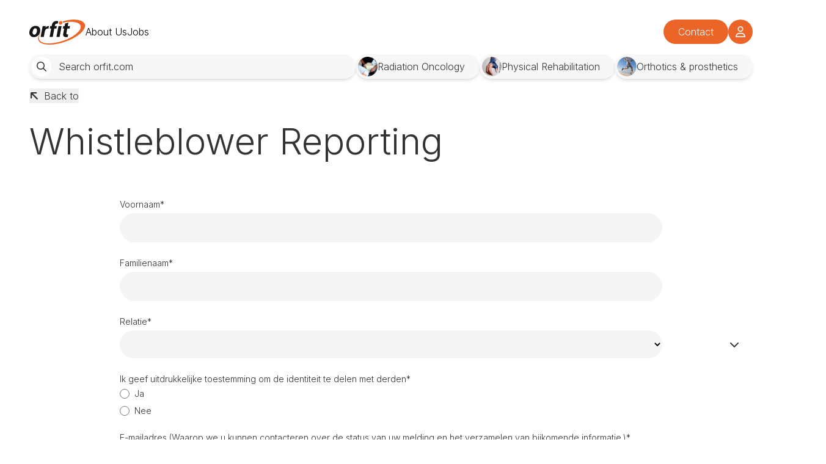

--- FILE ---
content_type: text/html; charset=utf-8
request_url: https://www.orfit.com/whistleblower-reporting
body_size: 11622
content:
<!DOCTYPE html><html lang="en"><head><meta charSet="utf-8"/><meta name="viewport" content="width=device-width, initial-scale=1"/><link rel="preload" href="/_next/static/media/83afe278b6a6bb3c-s.p.3a6ba036.woff2" as="font" crossorigin="" type="font/woff2"/><link rel="stylesheet" href="/_next/static/chunks/118f8c46929aad49.css?dpl=dpl_RLByFYZbW6q7zkWMX4PHtBSRAnHY" data-precedence="next"/><link rel="preload" as="script" fetchPriority="low" href="/_next/static/chunks/fd82b759ce43981a.js?dpl=dpl_RLByFYZbW6q7zkWMX4PHtBSRAnHY"/><script src="/_next/static/chunks/1639d1ca75a75685.js?dpl=dpl_RLByFYZbW6q7zkWMX4PHtBSRAnHY" async=""></script><script src="/_next/static/chunks/962510218322b321.js?dpl=dpl_RLByFYZbW6q7zkWMX4PHtBSRAnHY" async=""></script><script src="/_next/static/chunks/232122c461e79196.js?dpl=dpl_RLByFYZbW6q7zkWMX4PHtBSRAnHY" async=""></script><script src="/_next/static/chunks/1b31199bd7fe7c61.js?dpl=dpl_RLByFYZbW6q7zkWMX4PHtBSRAnHY" async=""></script><script src="/_next/static/chunks/turbopack-763e2a980a91665c.js?dpl=dpl_RLByFYZbW6q7zkWMX4PHtBSRAnHY" async=""></script><script src="/_next/static/chunks/0622030cd202b186.js?dpl=dpl_RLByFYZbW6q7zkWMX4PHtBSRAnHY" async=""></script><script src="/_next/static/chunks/a6a43fccff6e3a4a.js?dpl=dpl_RLByFYZbW6q7zkWMX4PHtBSRAnHY" async=""></script><script src="/_next/static/chunks/58c1faddcdabd678.js?dpl=dpl_RLByFYZbW6q7zkWMX4PHtBSRAnHY" async=""></script><script src="/_next/static/chunks/aaddd23c953ead8d.js?dpl=dpl_RLByFYZbW6q7zkWMX4PHtBSRAnHY" async=""></script><script src="/_next/static/chunks/9a5bda718fa405c1.js?dpl=dpl_RLByFYZbW6q7zkWMX4PHtBSRAnHY" async=""></script><script src="/_next/static/chunks/e457f70070a248b7.js?dpl=dpl_RLByFYZbW6q7zkWMX4PHtBSRAnHY" async=""></script><script src="/_next/static/chunks/e951b6487fb97466.js?dpl=dpl_RLByFYZbW6q7zkWMX4PHtBSRAnHY" async=""></script><script src="/_next/static/chunks/680d8df427284996.js?dpl=dpl_RLByFYZbW6q7zkWMX4PHtBSRAnHY" async=""></script><script src="/_next/static/chunks/584ea718358c8b0a.js?dpl=dpl_RLByFYZbW6q7zkWMX4PHtBSRAnHY" async=""></script><link rel="preload" href="https://www.googletagmanager.com/gtm.js?id=GTM-KTKSGDJ9" as="script"/><meta name="next-size-adjust" content=""/><title>Whistleblower Form: report safely and confidentially | Orfit</title><meta name="description" content="Gebruik het klokkenluidersformulier van Orfit om veilig en vertrouwelijk een melding te doen. We behandelen elke melding met respect en discretie"/><meta name="sentry-trace" content="fc52d04cbafa523978fc9a7c1c6475bc-a2e700838bf650b4-1"/><meta name="baggage" content="sentry-environment=vercel-production,sentry-release=73146077dec4bcb1de3ea02c99ae8e06e7c8c5e9,sentry-public_key=0a8b504c28c69155d0256bfbea67c0a9,sentry-trace_id=fc52d04cbafa523978fc9a7c1c6475bc,sentry-org_id=4510107369340928,sentry-transaction=GET%20%2F%5Bsegment%5D,sentry-sampled=true,sentry-sample_rand=0.32196941550554836,sentry-sample_rate=1"/><script src="/_next/static/chunks/a6dad97d9634a72d.js?dpl=dpl_RLByFYZbW6q7zkWMX4PHtBSRAnHY" noModule=""></script></head><body class="inter_19c1548b-module__JHYOMa__className antialiased"><div hidden=""><!--$--><!--/$--></div><main class="min-h-screen"><header class="relative pb-8 top-0 left-0 w-full z-20"><div class="mx-auto w-full max-w-[1440px] px-4 sm:px-6 md:px-8 lg:px-12 flex flex-col gap-4"><div class="block md:hidden"><div class="flex justify-between items-center w-full py-4 md:hidden"><a href="/"><img alt="Orfit Logo" loading="lazy" width="100" height="40" decoding="async" data-nimg="1" style="color:transparent" src="https://media.orfit.com/strapi-uploads/media/logo_f682c5e347.svg"/></a><div class="flex items-center gap-4"><button aria-label="Search" class="w-10 h-10 flex items-center justify-center"><span style="display:inline-block;vertical-align:top;line-height:1"><svg style="display:block;height:1em;width:1em;aspect-ratio:1"><use href="/icons.svg#Search"></use></svg></span></button><button aria-label="Menu" class="w-10 h-10 flex items-center justify-center"><span style="display:inline-block;vertical-align:top;line-height:1"><svg style="display:block;height:1em;width:1em;aspect-ratio:0.87"><use href="/icons.svg#Menu"></use></svg></span></button></div></div></div><div class="hidden md:block space-y-4"><div class="flex items-center mt-8 gap-16"><img alt="Orfit Logo" loading="lazy" width="100" height="40" decoding="async" data-nimg="1" class="cursor-pointer" style="color:transparent" src="https://media.orfit.com/strapi-uploads/media/logo_f682c5e347.svg"/><nav class="w-full"><div class="flex flex-col md:flex-row justify-between items-center"><ul class="flex flex-col md:flex-row gap-2 md:gap-5"><li><a class="hover:text-primary duration-300 ease-out" href="/about-us">About Us</a></li><li><a class="hover:text-primary duration-300 ease-out" href="/jobs">Jobs</a></li></ul><div class="flex gap-2 mt-2 md:mt-0"><a tabindex="0" class="relative inline-flex items-center justify-center text-center md:whitespace-nowrap font-medium break-words cursor-pointer transition-colors duration-300 ease-out py-[16px] px-[24px] min-h-[40px] md:h-[40px] rounded-[50px] bg-primary text-white hover:bg-primary/90" href="/contact"><span class="relative inline-flex items-center leading-5">Contact</span></a><a tabindex="0" class="relative text-center md:whitespace-nowrap font-medium break-words cursor-pointer transition-colors duration-300 ease-out rounded-[50px] w-[40px] min-h-[40px] md:h-[40px] py-[16px] px-[16px] flex items-center justify-center bg-primary text-white hover:bg-primary/90" href="https://my.orfit.com" target="_blank" rel="external nofollow noopener"><span class="text-lg" style="display:inline-block;vertical-align:top;line-height:1"><svg style="display:block;height:1em;width:1em;aspect-ratio:0.87"><use href="/icons.svg#Profile"></use></svg></span></a></div></div></nav></div><div class="flex flex-row gap-4 flex-wrap"><div class="relative flex-1 min-w-[200]"><input type="text" placeholder="Search orfit.com" class="w-full h-[40px] pl-12 pr-4 rounded-[50px] bg-[#f5f5f5]/80 text-offBlack shadow-md placeholder:text-offBlack outline-none transition-shadow duration-200" value=""/><div class="absolute left-1 top-1/2 -translate-y-1/2 text-offBlack w-8 h-8 bg-white rounded-full flex items-center justify-center"><span style="display:inline-block;vertical-align:top;line-height:1"><svg style="display:block;height:1em;width:1em;aspect-ratio:1"><use href="/icons.svg#Search"></use></svg></span></div></div><a class="flex gap-2" href="/radiation-oncology"><div class="bg-[#f5f5f5]/80 text-offBlack pl-1 pr-6 py-1.5 rounded-[50px] h-[40px] shadow-md flex items-center gap-2 undefined"><img alt="Radiation Oncology" loading="lazy" width="24" height="24" decoding="async" data-nimg="1" class="rounded-full w-8 h-8 object-cover" style="color:transparent" sizes="(max-width: 768px) 100vw, (max-width: 1200px) 50vw, 33vw" srcSet="/_next/image?url=https%3A%2F%2Fmedia.orfit.com%2Fstrapi-uploads%2Fmedia%2FSRSFIX_FINAL_00_00_26_19_Still001_184973cc36.jpg&amp;w=256&amp;q=75 256w, /_next/image?url=https%3A%2F%2Fmedia.orfit.com%2Fstrapi-uploads%2Fmedia%2FSRSFIX_FINAL_00_00_26_19_Still001_184973cc36.jpg&amp;w=384&amp;q=75 384w, /_next/image?url=https%3A%2F%2Fmedia.orfit.com%2Fstrapi-uploads%2Fmedia%2FSRSFIX_FINAL_00_00_26_19_Still001_184973cc36.jpg&amp;w=640&amp;q=75 640w, /_next/image?url=https%3A%2F%2Fmedia.orfit.com%2Fstrapi-uploads%2Fmedia%2FSRSFIX_FINAL_00_00_26_19_Still001_184973cc36.jpg&amp;w=750&amp;q=75 750w, /_next/image?url=https%3A%2F%2Fmedia.orfit.com%2Fstrapi-uploads%2Fmedia%2FSRSFIX_FINAL_00_00_26_19_Still001_184973cc36.jpg&amp;w=828&amp;q=75 828w, /_next/image?url=https%3A%2F%2Fmedia.orfit.com%2Fstrapi-uploads%2Fmedia%2FSRSFIX_FINAL_00_00_26_19_Still001_184973cc36.jpg&amp;w=1080&amp;q=75 1080w, /_next/image?url=https%3A%2F%2Fmedia.orfit.com%2Fstrapi-uploads%2Fmedia%2FSRSFIX_FINAL_00_00_26_19_Still001_184973cc36.jpg&amp;w=1200&amp;q=75 1200w, /_next/image?url=https%3A%2F%2Fmedia.orfit.com%2Fstrapi-uploads%2Fmedia%2FSRSFIX_FINAL_00_00_26_19_Still001_184973cc36.jpg&amp;w=1920&amp;q=75 1920w, /_next/image?url=https%3A%2F%2Fmedia.orfit.com%2Fstrapi-uploads%2Fmedia%2FSRSFIX_FINAL_00_00_26_19_Still001_184973cc36.jpg&amp;w=2048&amp;q=75 2048w, /_next/image?url=https%3A%2F%2Fmedia.orfit.com%2Fstrapi-uploads%2Fmedia%2FSRSFIX_FINAL_00_00_26_19_Still001_184973cc36.jpg&amp;w=3840&amp;q=75 3840w" src="/_next/image?url=https%3A%2F%2Fmedia.orfit.com%2Fstrapi-uploads%2Fmedia%2FSRSFIX_FINAL_00_00_26_19_Still001_184973cc36.jpg&amp;w=3840&amp;q=75"/><span>Radiation Oncology</span></div></a><a class="flex gap-2" href="/physical-rehabilitation"><div class="bg-[#f5f5f5]/80 text-offBlack pl-1 pr-6 py-1.5 rounded-[50px] h-[40px] shadow-md flex items-center gap-2 undefined"><img alt="Radiation Oncology" loading="lazy" width="24" height="24" decoding="async" data-nimg="1" class="rounded-full w-8 h-8 object-cover" style="color:transparent" sizes="(max-width: 768px) 100vw, (max-width: 1200px) 50vw, 33vw" srcSet="/_next/image?url=https%3A%2F%2Fmedia.orfit.com%2Fstrapi-uploads%2Fmedia%2Fphysical_rehabilitation_d78aa1dd02.png&amp;w=256&amp;q=75 256w, /_next/image?url=https%3A%2F%2Fmedia.orfit.com%2Fstrapi-uploads%2Fmedia%2Fphysical_rehabilitation_d78aa1dd02.png&amp;w=384&amp;q=75 384w, /_next/image?url=https%3A%2F%2Fmedia.orfit.com%2Fstrapi-uploads%2Fmedia%2Fphysical_rehabilitation_d78aa1dd02.png&amp;w=640&amp;q=75 640w, /_next/image?url=https%3A%2F%2Fmedia.orfit.com%2Fstrapi-uploads%2Fmedia%2Fphysical_rehabilitation_d78aa1dd02.png&amp;w=750&amp;q=75 750w, /_next/image?url=https%3A%2F%2Fmedia.orfit.com%2Fstrapi-uploads%2Fmedia%2Fphysical_rehabilitation_d78aa1dd02.png&amp;w=828&amp;q=75 828w, /_next/image?url=https%3A%2F%2Fmedia.orfit.com%2Fstrapi-uploads%2Fmedia%2Fphysical_rehabilitation_d78aa1dd02.png&amp;w=1080&amp;q=75 1080w, /_next/image?url=https%3A%2F%2Fmedia.orfit.com%2Fstrapi-uploads%2Fmedia%2Fphysical_rehabilitation_d78aa1dd02.png&amp;w=1200&amp;q=75 1200w, /_next/image?url=https%3A%2F%2Fmedia.orfit.com%2Fstrapi-uploads%2Fmedia%2Fphysical_rehabilitation_d78aa1dd02.png&amp;w=1920&amp;q=75 1920w, /_next/image?url=https%3A%2F%2Fmedia.orfit.com%2Fstrapi-uploads%2Fmedia%2Fphysical_rehabilitation_d78aa1dd02.png&amp;w=2048&amp;q=75 2048w, /_next/image?url=https%3A%2F%2Fmedia.orfit.com%2Fstrapi-uploads%2Fmedia%2Fphysical_rehabilitation_d78aa1dd02.png&amp;w=3840&amp;q=75 3840w" src="/_next/image?url=https%3A%2F%2Fmedia.orfit.com%2Fstrapi-uploads%2Fmedia%2Fphysical_rehabilitation_d78aa1dd02.png&amp;w=3840&amp;q=75"/><span>Physical Rehabilitation</span></div></a><a class="flex gap-2" href="/orthotics-prosthetics"><div class="bg-[#f5f5f5]/80 text-offBlack pl-1 pr-6 py-1.5 rounded-[50px] h-[40px] shadow-md flex items-center gap-2 undefined"><img alt="Radiation Oncology" loading="lazy" width="24" height="24" decoding="async" data-nimg="1" class="rounded-full w-8 h-8 object-cover" style="color:transparent" sizes="(max-width: 768px) 100vw, (max-width: 1200px) 50vw, 33vw" srcSet="/_next/image?url=https%3A%2F%2Fmedia.orfit.com%2Fstrapi-uploads%2Fmedia%2Forthotics_and_prosthetics_3a1901f4e7.png&amp;w=256&amp;q=75 256w, /_next/image?url=https%3A%2F%2Fmedia.orfit.com%2Fstrapi-uploads%2Fmedia%2Forthotics_and_prosthetics_3a1901f4e7.png&amp;w=384&amp;q=75 384w, /_next/image?url=https%3A%2F%2Fmedia.orfit.com%2Fstrapi-uploads%2Fmedia%2Forthotics_and_prosthetics_3a1901f4e7.png&amp;w=640&amp;q=75 640w, /_next/image?url=https%3A%2F%2Fmedia.orfit.com%2Fstrapi-uploads%2Fmedia%2Forthotics_and_prosthetics_3a1901f4e7.png&amp;w=750&amp;q=75 750w, /_next/image?url=https%3A%2F%2Fmedia.orfit.com%2Fstrapi-uploads%2Fmedia%2Forthotics_and_prosthetics_3a1901f4e7.png&amp;w=828&amp;q=75 828w, /_next/image?url=https%3A%2F%2Fmedia.orfit.com%2Fstrapi-uploads%2Fmedia%2Forthotics_and_prosthetics_3a1901f4e7.png&amp;w=1080&amp;q=75 1080w, /_next/image?url=https%3A%2F%2Fmedia.orfit.com%2Fstrapi-uploads%2Fmedia%2Forthotics_and_prosthetics_3a1901f4e7.png&amp;w=1200&amp;q=75 1200w, /_next/image?url=https%3A%2F%2Fmedia.orfit.com%2Fstrapi-uploads%2Fmedia%2Forthotics_and_prosthetics_3a1901f4e7.png&amp;w=1920&amp;q=75 1920w, /_next/image?url=https%3A%2F%2Fmedia.orfit.com%2Fstrapi-uploads%2Fmedia%2Forthotics_and_prosthetics_3a1901f4e7.png&amp;w=2048&amp;q=75 2048w, /_next/image?url=https%3A%2F%2Fmedia.orfit.com%2Fstrapi-uploads%2Fmedia%2Forthotics_and_prosthetics_3a1901f4e7.png&amp;w=3840&amp;q=75 3840w" src="/_next/image?url=https%3A%2F%2Fmedia.orfit.com%2Fstrapi-uploads%2Fmedia%2Forthotics_and_prosthetics_3a1901f4e7.png&amp;w=3840&amp;q=75"/><span>Orthotics &amp; prosthetics</span></div></a><div class="container mt-4"><button class="group flex items-center text-offBlack transition-colors cursor-pointer"><span class="mr-2 rotate-45 group-hover:rotate-0 transition-transform duration-300 ease-out" style="display:inline-block;vertical-align:top;line-height:1"><svg style="display:block;height:1em;width:1em;aspect-ratio:1.16"><use href="/icons.svg#arrow_left"></use></svg></span><span>Back to </span></button></div></div></div></div></header><section id="719" class="pt-0 pb-0"><div class="mx-auto w-full max-w-[1440px] px-4 sm:px-6 md:px-8 lg:px-12"><div class="mb-0"><h1 class="text-4xl md:text-6xl text-offBlack">Whistleblower Reporting</h1></div><div class="w-full"></div></div></section><section id="94" class="bg-white pt-8 md:pt-16 pb-8 md:pb-16 mx-auto"><div class="mx-auto w-full max-w-[1440px] px-4 sm:px-6 md:px-8 lg:px-12"><div class="flex flex-col md:flex-row items-stretch gap-8 md:gap-16"><div class="md:w-3/4 w-full mx-auto "><form class="space-y-6"><div class="w-full"><label for="voornaam" class="block text-sm font-medium text-offBlack mb-1">Voornaam*</label><input type="text" id="voornaam" placeholder="" required="" class="mt-1 block w-full px-4 py-3 bg-silver rounded-full focus:outline-none focus:ring-primary focus:border-primary transition-colors" name="voornaam"/></div><div class="w-full"><label for="familienaam" class="block text-sm font-medium text-offBlack mb-1">Familienaam*</label><input type="text" id="familienaam" placeholder="" required="" class="mt-1 block w-full px-4 py-3 bg-silver rounded-full focus:outline-none focus:ring-primary focus:border-primary transition-colors" name="familienaam"/></div><div class="w-full relative"><label for="relatie" class="block text-sm font-medium text-offBlack mb-1">Relatie*</label><div class="relative"><select id="relatie" name="relatie" required="" class="appearance-none mt-1 block w-full px-4 py-3 bg-silver rounded-full focus:outline-none focus:ring-primary focus:border-primary pr-10 transition-colors"><option value=""></option><option value="Medewerker, bestuurder, zelfstandige, uitzendkracht, consultant, vrijwilliger of stagiaire">Medewerker, bestuurder, zelfstandige, uitzendkracht, consultant, vrijwilliger of stagiaire</option><option value="Ex-medewerker">Ex-medewerker</option><option value="Aannemer, onderaannemer of leverancier">Aannemer, onderaannemer of leverancier</option><option value="Klant">Klant</option></select><div class="pointer-events-none absolute inset-y-0 right-0 flex items-center px-4 text-offBlack"><span class="h-4 w-4" style="display:inline-block;vertical-align:top;line-height:1"><svg style="display:block;height:1em;width:auto;aspect-ratio:1"><use href="/icons.svg#ChevronDown"></use></svg></span></div></div></div><div class="w-full"><label class="block text-sm font-medium text-offBlack mb-1">Ik geef uitdrukkelijke toestemming om de identiteit te delen met derden*</label><div class="mt-1 space-y-2"><div class="flex items-center"><input type="radio" id="ikgeefuitdrukkelijketoestemmingomdeidentiteittedelenmetderden-Ja" required="" class="h-4 w-4 border-gray-300 focus:ring-primary accent-primary" name="ikgeefuitdrukkelijketoestemmingomdeidentiteittedelenmetderden" value="Ja"/><label for="ikgeefuitdrukkelijketoestemmingomdeidentiteittedelenmetderden-Ja" class="ml-2 block text-sm text-offBlack">Ja</label></div><div class="flex items-center"><input type="radio" id="ikgeefuitdrukkelijketoestemmingomdeidentiteittedelenmetderden-Nee" required="" class="h-4 w-4 border-gray-300 focus:ring-primary accent-primary" name="ikgeefuitdrukkelijketoestemmingomdeidentiteittedelenmetderden" value="Nee"/><label for="ikgeefuitdrukkelijketoestemmingomdeidentiteittedelenmetderden-Nee" class="ml-2 block text-sm text-offBlack">Nee</label></div></div></div><div class="w-full"><label for="eMailadresWaaropweukunnencontacterenoverdestatusvanuwmeldingenhetverzamelenvanbijkomendeinformatie" class="block text-sm font-medium text-offBlack mb-1">E-mailadres (Waarop we u kunnen contacteren over de status van uw melding en het verzamelen van bijkomende informatie.)*</label><input type="email" id="eMailadresWaaropweukunnencontacterenoverdestatusvanuwmeldingenhetverzamelenvanbijkomendeinformatie" placeholder="" required="" class="mt-1 block w-full px-4 py-3 bg-silver rounded-full focus:outline-none focus:ring-primary focus:border-primary transition-colors" name="eMailadresWaaropweukunnencontacterenoverdestatusvanuwmeldingenhetverzamelenvanbijkomendeinformatie"/></div><div class="w-full"><label for="telefoonnummer" class="block text-sm font-medium text-offBlack mb-1">Telefoonnummer</label><input type="text" id="telefoonnummer" placeholder="" class="mt-1 block w-full px-4 py-3 bg-silver rounded-full focus:outline-none focus:ring-primary focus:border-primary transition-colors" name="telefoonnummer"/></div><div class="w-full"><label for="anderebetrokkenendieonderdezelfdebeschermingalsdemeldervallenFacilitatorsDerdenenjuridischeentiteiteneigendomvandemelderEnkelindienvantoepassing" class="block text-sm font-medium text-offBlack mb-1">Andere betrokkenen die onder dezelfde bescherming als de melder vallen (facilitators, derden en juridische entiteiten eigendom van de melder) - Enkel indien van toepassing</label><textarea id="anderebetrokkenendieonderdezelfdebeschermingalsdemeldervallenFacilitatorsDerdenenjuridischeentiteiteneigendomvandemelderEnkelindienvantoepassing" name="anderebetrokkenendieonderdezelfdebeschermingalsdemeldervallenFacilitatorsDerdenenjuridischeentiteiteneigendomvandemelderEnkelindienvantoepassing" placeholder="Voornaam ; Naam ; Hoedanigheid" rows="5" class="mt-1 resize-none block w-full px-4 py-3 bg-silver rounded-lg focus:outline-none focus:ring-primary focus:border-primary transition-colors"></textarea></div><div class="w-full"><label for="melding" class="block text-sm font-medium text-offBlack mb-1">Melding*</label><textarea id="melding" name="melding" placeholder="" required="" rows="5" class="mt-1 resize-none block w-full px-4 py-3 bg-silver rounded-lg focus:outline-none focus:ring-primary focus:border-primary transition-colors"></textarea></div><div><button tabindex="0" class="relative inline-flex items-center justify-center text-center md:whitespace-nowrap font-medium break-words cursor-pointer transition-colors duration-300 ease-out py-[16px] px-[24px] min-h-[40px] md:h-[40px] rounded-[50px] bg-primary text-white hover:bg-primary/90" as="button" type="submit"><span class="relative inline-flex items-center leading-5">Submit<span class="h-4 w-4 ml-2 -rotate-45" style="display:inline-block;vertical-align:top;line-height:1"><svg style="display:block;height:1em;width:1em;aspect-ratio:1.16"><use href="/icons.svg#arrow_right"></use></svg></span></span></button></div></form></div></div></div></section><section id="5629" class="pt-8 md:pt-16 pb-8 md:pb-16 bg-white"><div class="mx-auto w-full max-w-[1440px] px-4 sm:px-6 md:px-8 lg:px-12"><div class="grid grid-cols-1 gap-6"><div class="text-lg leading-relaxed"><div class="prose prose-lg max-w-none space-y-4 prose-ul:marker:text-primary prose-li:marker:text-primary prose-p:leading-7 prose-li:leading-7 prose-p:mb-0 prose-li:my-2 prose-ul:my-2 prose-a:text-primary prose-a:no-underline prose-a:font-semibold"><p><i>Let op: Anonieme meldingen worden niet in behandeling genomen. Gelieve uw identiteit duidelijk te vermelden voor een geldige indiening.</i><br/><i>Alle procedures en de verwerking van persoonsgegevens geschieden in overeenstemming met de klokkenluiderswetgeving en de Algemene Verordening Gegevensbescherming (AVG/GDPR). Uw informatie wordt vertrouwelijk en zorgvuldig behandeld.</i></p></div></div></div></div></section></main><!--$--><!--/$--><footer class="bg-offBlack text-white"><div class="mx-auto w-full max-w-[1440px] px-4 sm:px-6 md:px-8 lg:px-12 pb-8 pt-8 md:pt-8 sm:pt-24"><div class="flex flex-wrap gap-8 w-full flex-1 xl:justify-between"><div class="w-full md:w-64"><h3 class="text-sm">Orfit</h3><ul role="list" class="mt-6 flex flex-col gap-y-2"><li><a class="text-sm text-gray-300 hover:text-white duration-300 ease-out" href="/about-us">About us</a></li><li><a class="text-sm text-gray-300 hover:text-white duration-300 ease-out" href="/contact#where-to-buy">Where To Buy</a></li><li><a class="text-sm text-gray-300 hover:text-white duration-300 ease-out" href="/regulatory-documents">Regulatory Documents</a></li><li><a class="text-sm text-gray-300 hover:text-white duration-300 ease-out" href="/privacy-policy">Privacy Policy</a></li><li><a class="text-sm text-gray-300 hover:text-white duration-300 ease-out" href="/cookie-policy">Cookie Policy</a></li><li><a class="text-sm text-gray-300 hover:text-white duration-300 ease-out" href="/whistleblower-reporting">Whistleblower reporting</a></li></ul><div class="mt-6 flex space-x-4"><a class="text-white hover:text-gray-300" href="https://www.facebook.com/Orfit.Industries/" target="_blank" rel="external nofollow noopener"><span class="sr-only">Facebook</span><span class="text-primary h-5 w-5 hover:scale-110 ease-out duration-300 transition-transform" style="display:inline-block;vertical-align:top;line-height:1"><svg style="display:block;height:1em;width:auto;aspect-ratio:1"><use href="/icons.svg#Facebook"></use></svg></span></a><a class="text-white hover:text-gray-300" href="https://www.linkedin.com/company/orfit-industries/" target="_blank" rel="external nofollow noopener"><span class="sr-only">Linkedin</span><span class="text-primary h-5 w-5 hover:scale-110 ease-out duration-300 transition-transform" style="display:inline-block;vertical-align:top;line-height:1"><svg style="display:block;height:1em;width:auto;aspect-ratio:0.87"><use href="/icons.svg#Linkedin"></use></svg></span></a><a class="text-white hover:text-gray-300" href="https://www.youtube.com/@orfit" target="_blank" rel="external nofollow noopener"><span class="sr-only">YouTube</span><span class="text-primary h-5 w-5 hover:scale-110 ease-out duration-300 transition-transform" style="display:inline-block;vertical-align:top;line-height:1"><svg style="display:block;height:1em;width:auto;aspect-ratio:1.12"><use href="/icons.svg#Youtube"></use></svg></span></a></div></div><div class="min-w-[160px]"><h3 class="text-sm">Radiation Oncology</h3><ul role="list" class="mt-6 flex flex-col gap-y-2"><li><a class="text-sm text-gray-300 hover:text-white duration-300 ease-out" href="/radiation-oncology/solutions">Solutions</a></li><li><a class="text-sm text-gray-300 hover:text-white duration-300 ease-out" href="/radiation-oncology/articles">Products</a></li><li><a class="text-sm text-gray-300 hover:text-white duration-300 ease-out" href="/radiation-oncology/events">Events</a></li><li><a class="text-sm text-gray-300 hover:text-white duration-300 ease-out" href="/radiation-oncology/get-inspired">Get Inspired</a></li><li><a class="text-sm text-gray-300 hover:text-white duration-300 ease-out" href="/radiation-oncology/tools-and-insights">Tools &amp; Insights</a></li><li><a class="text-sm text-gray-300 hover:text-white duration-300 ease-out" href="https://media.orfit.com/strapi-uploads/media/51000_Catalog_Radiation_Oncology_Orfit_601829db30.pdf" target="_blank" rel="external nofollow noopener">Product catalogue</a></li></ul><div class="mt-6 flex space-x-4"><a class="text-white hover:text-gray-300" href="https://www.linkedin.com/showcase/orfit-radiation-oncology/" target="_blank" rel="external nofollow noopener"><span class="sr-only">Linkedin</span><span class="text-primary h-5 w-5 hover:scale-110 ease-out duration-300 transition-transform" style="display:inline-block;vertical-align:top;line-height:1"><svg style="display:block;height:1em;width:auto;aspect-ratio:0.87"><use href="/icons.svg#Linkedin"></use></svg></span></a><a class="text-white hover:text-gray-300" href="https://www.instagram.com/orfit_radiation_oncology/" target="_blank" rel="external nofollow noopener"><span class="sr-only">Instagram</span><span class="text-primary h-5 w-5 hover:scale-110 ease-out duration-300 transition-transform" style="display:inline-block;vertical-align:top;line-height:1"><svg style="display:block;height:1em;width:auto;aspect-ratio:1"><use href="/icons.svg#Instagram"></use></svg></span></a></div></div><div class="min-w-[160px]"><h3 class="text-sm">Physical Rehabilitation</h3><ul role="list" class="mt-6 flex flex-col gap-y-2"><li><a class="text-sm text-gray-300 hover:text-white duration-300 ease-out" href="/physical-rehabilitation/products">Products</a></li><li><a class="text-sm text-gray-300 hover:text-white duration-300 ease-out" href="/physical-rehabilitation/articles">Articles</a></li><li><a class="text-sm text-gray-300 hover:text-white duration-300 ease-out" href="/physical-rehabilitation/events">Events</a></li><li><a class="text-sm text-gray-300 hover:text-white duration-300 ease-out" href="/physical-rehabilitation/get-inspired">Get Inspired</a></li><li><a class="text-sm text-gray-300 hover:text-white duration-300 ease-out" href="https://media.orfit.com/strapi-uploads/media/410dcab5_cfc0_4325_ba93_302827c3c5ee_046104_Revalidatiebrochure_Art_52000_3_WEB_5935c09014.pdf" target="_blank" rel="external nofollow noopener">Product Catalogue</a></li></ul><div class="mt-6 flex space-x-4"><a class="text-white hover:text-gray-300" href="https://www.facebook.com/groups/Orfit.splinting" target="_blank" rel="external nofollow noopener"><span class="sr-only">Facebook</span><span class="text-primary h-5 w-5 hover:scale-110 ease-out duration-300 transition-transform" style="display:inline-block;vertical-align:top;line-height:1"><svg style="display:block;height:1em;width:auto;aspect-ratio:1"><use href="/icons.svg#Facebook"></use></svg></span></a><a class="text-white hover:text-gray-300" href="https://www.linkedin.com/showcase/orfit-splinting-&amp;-physical-rehabilitation/" target="_blank" rel="external nofollow noopener"><span class="sr-only">Linkedin</span><span class="text-primary h-5 w-5 hover:scale-110 ease-out duration-300 transition-transform" style="display:inline-block;vertical-align:top;line-height:1"><svg style="display:block;height:1em;width:auto;aspect-ratio:0.87"><use href="/icons.svg#Linkedin"></use></svg></span></a><a class="text-white hover:text-gray-300" href="https://www.instagram.com/orfitindustries/" target="_blank" rel="external nofollow noopener"><span class="sr-only">Instagram</span><span class="text-primary h-5 w-5 hover:scale-110 ease-out duration-300 transition-transform" style="display:inline-block;vertical-align:top;line-height:1"><svg style="display:block;height:1em;width:auto;aspect-ratio:1"><use href="/icons.svg#Instagram"></use></svg></span></a></div></div><div class="min-w-[160px]"><h3 class="text-sm">Orthotics &amp; Prosthetics</h3><ul role="list" class="mt-6 flex flex-col gap-y-2"><li><a class="text-sm text-gray-300 hover:text-white duration-300 ease-out" href="/orthotics-prosthetics/products">Products</a></li><li><a class="text-sm text-gray-300 hover:text-white duration-300 ease-out" href="/orthotics-prosthetics/articles">Articles</a></li><li><a class="text-sm text-gray-300 hover:text-white duration-300 ease-out" href="/orthotics-prosthetics/events">Events</a></li><li><a class="text-sm text-gray-300 hover:text-white duration-300 ease-out" href="/orthotics-prosthetics/get-inspired">Get Inspired</a></li><li><a class="text-sm text-gray-300 hover:text-white duration-300 ease-out" href="https://media.orfit.com/strapi-uploads/media/5af182fd_ce4a_4888_a932_afa0f7b21077_53002_Leaflet_Orfitrans_Web_15042025_7fd3dfed09.pdf" target="_blank" rel="external nofollow noopener">Product Catalogue</a></li></ul><div class="mt-6 flex space-x-4"><a class="text-white hover:text-gray-300" href="https://www.linkedin.com/showcase/orfit-orthotics-&amp;-prosthetics/" target="_blank" rel="external nofollow noopener"><span class="sr-only">Linkedin</span><span class="text-primary h-5 w-5 hover:scale-110 ease-out duration-300 transition-transform" style="display:inline-block;vertical-align:top;line-height:1"><svg style="display:block;height:1em;width:auto;aspect-ratio:0.87"><use href="/icons.svg#Linkedin"></use></svg></span></a><a class="text-white hover:text-gray-300" href="https://www.instagram.com/orfit_op/" target="_blank" rel="external nofollow noopener"><span class="sr-only">Instagram</span><span class="text-primary h-5 w-5 hover:scale-110 ease-out duration-300 transition-transform" style="display:inline-block;vertical-align:top;line-height:1"><svg style="display:block;height:1em;width:auto;aspect-ratio:1"><use href="/icons.svg#Instagram"></use></svg></span></a></div></div><div class="min-w-[160px]"><h3 class="text-sm"></h3><ul role="list" class="mt-6 flex flex-col gap-y-2"></ul></div></div><div class="mt-8 md:mt-8 border-t border-white pt-8 md:pt-8"><div class="flex items-center justify-between flex-col gap-y-4 md:grid md:grid-cols-12 md:gap-x-8"><img alt="Orfit Logo White" loading="lazy" width="100" height="40" decoding="async" data-nimg="1" class="md:justify-self-start md:col-span-3" style="color:transparent" src="/_next/static/media/logo_white.a90bbfd9.svg"/><div class="text-center md:justify-self-center md:col-span-6"><p class="text-xs leading-5 text-white">Orfit Industries NV, Vosveld 9A, 2110 Wijnegem, Belgium — T: +32 (0)3 326 20 26</p><div class="text-xs leading-5 text-white"><a class="underline" href="mailto:welcome@orfit.com" target="_blank">welcome@orfit.com</a> <!-- -->— BTW BE 0423.393.221 — RPR Antwerp —<!-- --> <a class="underline" href="/disclaimer">Disclaimer</a> <!-- -->— © <!-- -->2026</div></div><div class="mx-auto text-xs text-center pt-4 md:col-span-3">Made with ❤️ by<a href="https://www.amotek.be" target="_blank" rel="external nofollow noopener"> AMOTEK</a></div></div></div></div></footer><script src="/_next/static/chunks/fd82b759ce43981a.js?dpl=dpl_RLByFYZbW6q7zkWMX4PHtBSRAnHY" id="_R_" async=""></script><script>(self.__next_f=self.__next_f||[]).push([0])</script><script>self.__next_f.push([1,"1:\"$Sreact.fragment\"\n3:I[39756,[\"/_next/static/chunks/0622030cd202b186.js?dpl=dpl_RLByFYZbW6q7zkWMX4PHtBSRAnHY\",\"/_next/static/chunks/a6a43fccff6e3a4a.js?dpl=dpl_RLByFYZbW6q7zkWMX4PHtBSRAnHY\"],\"default\"]\n4:I[37457,[\"/_next/static/chunks/0622030cd202b186.js?dpl=dpl_RLByFYZbW6q7zkWMX4PHtBSRAnHY\",\"/_next/static/chunks/a6a43fccff6e3a4a.js?dpl=dpl_RLByFYZbW6q7zkWMX4PHtBSRAnHY\"],\"default\"]\n6:I[97367,[\"/_next/static/chunks/0622030cd202b186.js?dpl=dpl_RLByFYZbW6q7zkWMX4PHtBSRAnHY\",\"/_next/static/chunks/a6a43fccff6e3a4a.js?dpl=dpl_RLByFYZbW6q7zkWMX4PHtBSRAnHY\"],\"OutletBoundary\"]\n7:\"$Sreact.suspense\"\n9:I[97367,[\"/_next/static/chunks/0622030cd202b186.js?dpl=dpl_RLByFYZbW6q7zkWMX4PHtBSRAnHY\",\"/_next/static/chunks/a6a43fccff6e3a4a.js?dpl=dpl_RLByFYZbW6q7zkWMX4PHtBSRAnHY\"],\"ViewportBoundary\"]\nb:I[97367,[\"/_next/static/chunks/0622030cd202b186.js?dpl=dpl_RLByFYZbW6q7zkWMX4PHtBSRAnHY\",\"/_next/static/chunks/a6a43fccff6e3a4a.js?dpl=dpl_RLByFYZbW6q7zkWMX4PHtBSRAnHY\"],\"MetadataBoundary\"]\nd:I[63491,[\"/_next/static/chunks/0622030cd202b186.js?dpl=dpl_RLByFYZbW6q7zkWMX4PHtBSRAnHY\",\"/_next/static/chunks/a6a43fccff6e3a4a.js?dpl=dpl_RLByFYZbW6q7zkWMX4PHtBSRAnHY\"],\"default\"]\n:HL[\"/_next/static/chunks/118f8c46929aad49.css?dpl=dpl_RLByFYZbW6q7zkWMX4PHtBSRAnHY\",\"style\"]\n:HL[\"/_next/static/media/83afe278b6a6bb3c-s.p.3a6ba036.woff2\",\"font\",{\"crossOrigin\":\"\",\"type\":\"font/woff2\"}]\n"])</script><script>self.__next_f.push([1,"0:{\"P\":null,\"b\":\"l5CN6j2VWR62-5pKPFypH\",\"c\":[\"\",\"whistleblower-reporting\"],\"q\":\"\",\"i\":false,\"f\":[[[\"\",{\"children\":[[\"segment\",\"whistleblower-reporting\",\"d\"],{\"children\":[\"__PAGE__\",{}]}]},\"$undefined\",\"$undefined\",true],[[\"$\",\"$1\",\"c\",{\"children\":[[[\"$\",\"link\",\"0\",{\"rel\":\"stylesheet\",\"href\":\"/_next/static/chunks/118f8c46929aad49.css?dpl=dpl_RLByFYZbW6q7zkWMX4PHtBSRAnHY\",\"precedence\":\"next\",\"crossOrigin\":\"$undefined\",\"nonce\":\"$undefined\"}],[\"$\",\"script\",\"script-0\",{\"src\":\"/_next/static/chunks/58c1faddcdabd678.js?dpl=dpl_RLByFYZbW6q7zkWMX4PHtBSRAnHY\",\"async\":true,\"nonce\":\"$undefined\"}],[\"$\",\"script\",\"script-1\",{\"src\":\"/_next/static/chunks/aaddd23c953ead8d.js?dpl=dpl_RLByFYZbW6q7zkWMX4PHtBSRAnHY\",\"async\":true,\"nonce\":\"$undefined\"}]],\"$L2\"]}],{\"children\":[[\"$\",\"$1\",\"c\",{\"children\":[null,[\"$\",\"$L3\",null,{\"parallelRouterKey\":\"children\",\"error\":\"$undefined\",\"errorStyles\":\"$undefined\",\"errorScripts\":\"$undefined\",\"template\":[\"$\",\"$L4\",null,{}],\"templateStyles\":\"$undefined\",\"templateScripts\":\"$undefined\",\"notFound\":\"$undefined\",\"forbidden\":\"$undefined\",\"unauthorized\":\"$undefined\"}]]}],{\"children\":[[\"$\",\"$1\",\"c\",{\"children\":[\"$L5\",[[\"$\",\"script\",\"script-0\",{\"src\":\"/_next/static/chunks/9a5bda718fa405c1.js?dpl=dpl_RLByFYZbW6q7zkWMX4PHtBSRAnHY\",\"async\":true,\"nonce\":\"$undefined\"}],[\"$\",\"script\",\"script-1\",{\"src\":\"/_next/static/chunks/e457f70070a248b7.js?dpl=dpl_RLByFYZbW6q7zkWMX4PHtBSRAnHY\",\"async\":true,\"nonce\":\"$undefined\"}],[\"$\",\"script\",\"script-2\",{\"src\":\"/_next/static/chunks/e951b6487fb97466.js?dpl=dpl_RLByFYZbW6q7zkWMX4PHtBSRAnHY\",\"async\":true,\"nonce\":\"$undefined\"}],[\"$\",\"script\",\"script-3\",{\"src\":\"/_next/static/chunks/680d8df427284996.js?dpl=dpl_RLByFYZbW6q7zkWMX4PHtBSRAnHY\",\"async\":true,\"nonce\":\"$undefined\"}],[\"$\",\"script\",\"script-4\",{\"src\":\"/_next/static/chunks/584ea718358c8b0a.js?dpl=dpl_RLByFYZbW6q7zkWMX4PHtBSRAnHY\",\"async\":true,\"nonce\":\"$undefined\"}]],[\"$\",\"$L6\",null,{\"children\":[\"$\",\"$7\",null,{\"name\":\"Next.MetadataOutlet\",\"children\":\"$@8\"}]}]]}],{},null,false,false]},null,false,false]},null,false,false],[\"$\",\"$1\",\"h\",{\"children\":[null,[\"$\",\"$L9\",null,{\"children\":\"$@a\"}],[\"$\",\"div\",null,{\"hidden\":true,\"children\":[\"$\",\"$Lb\",null,{\"children\":[\"$\",\"$7\",null,{\"name\":\"Next.Metadata\",\"children\":\"$@c\"}]}]}],[\"$\",\"meta\",null,{\"name\":\"next-size-adjust\",\"content\":\"\"}]]}],false]],\"m\":\"$undefined\",\"G\":[\"$d\",[]],\"S\":true}\n"])</script><script>self.__next_f.push([1,"e:I[19598,[\"/_next/static/chunks/58c1faddcdabd678.js?dpl=dpl_RLByFYZbW6q7zkWMX4PHtBSRAnHY\",\"/_next/static/chunks/aaddd23c953ead8d.js?dpl=dpl_RLByFYZbW6q7zkWMX4PHtBSRAnHY\"],\"GoogleTagManager\"]\nf:I[43880,[\"/_next/static/chunks/58c1faddcdabd678.js?dpl=dpl_RLByFYZbW6q7zkWMX4PHtBSRAnHY\",\"/_next/static/chunks/aaddd23c953ead8d.js?dpl=dpl_RLByFYZbW6q7zkWMX4PHtBSRAnHY\"],\"Analytics\"]\n12:I[79520,[\"/_next/static/chunks/58c1faddcdabd678.js?dpl=dpl_RLByFYZbW6q7zkWMX4PHtBSRAnHY\",\"/_next/static/chunks/aaddd23c953ead8d.js?dpl=dpl_RLByFYZbW6q7zkWMX4PHtBSRAnHY\"],\"\"]\n13:T4d1,\n            let referrer = sessionStorage.getItem(\"referrer\");\n\n            if (!referrer) {\n              referrer = document.referrer || \"N/A\";\n              sessionStorage.setItem(\"referrer\", referrer);\n            }\n\n            var queryForm = function(settings) {\n              var reset = settings \u0026\u0026 settings.reset ? settings.reset : false;\n              var self = window.location.toString();\n              \n              // Check for the presence of '#msdynmkt_trackingcontext' in the URL fragment\n              if (self.includes(\"#msdynmkt_trackingcontext\")) {\n                // Remove the fragment part including '#msdynmkt_trackingcontext'\n                self = self.split(\"#\")[0];\n              }\n\n              var querystring = self.split(\"?\");\n              \n              if (querystring.length \u003e 1) {\n                var pairs = querystring[1].split(\"\u0026\");\n                for (i in pairs) {\n                  var keyval = pairs[i].split(\"=\");\n                  if (reset || sessionStorage.getItem(keyval[0]) === null) {\n                    sessionStorage.setItem(keyval[0], decodeURIComponent(keyval[1]));\n                  }\n                }\n              }\n            };\n\n            queryForm();\n          2:[\"$\",\"html\",null,{\"lang\":\"en\",\"children\":[[\"$\",\"$Le\",null,{\"gtmId\":\"GTM-KTKSGDJ9\"}],[\"$\",\"body\",null,{\"suppressHydrationWarning\":true,\"className\":\"inter_19c1548b-module__JHYOMa__className antialiased\",\"children\":[[\"$\",\"$Lf\",null,{}],[\"$\",\"$L3\",null,{\"parallelRouterKey\":\"children\",\"error\":\"$undefined\",\"errorStyles\":\"$undefined\",\"errorScripts\":\"$undefined\",\"template\":[\"$\",\"$L4\",null,{}],\"templateStyles\":\"$undefined\",\"templateScripts\":\"$undefined\",\"notFound\":[\"$L10\",[]],\"forbidden\":\"$undefined\",\"unauthorized\":\"$undefined\"}],\"$L11\",[\"$\",\"$L12\",null,{\"id\":\"utm-tracking\",\"strategy\":\"afterInteractive\",\"children\":\"$13\"}]]}]]}]\n"])</script><script>self.__next_f.push([1,"a:[[\"$\",\"meta\",\"0\",{\"charSet\":\"utf-8\"}],[\"$\",\"meta\",\"1\",{\"name\":\"viewport\",\"content\":\"width=device-width, initial-scale=1\"}]]\n"])</script><script>self.__next_f.push([1,"14:I[4575,[\"/_next/static/chunks/58c1faddcdabd678.js?dpl=dpl_RLByFYZbW6q7zkWMX4PHtBSRAnHY\",\"/_next/static/chunks/aaddd23c953ead8d.js?dpl=dpl_RLByFYZbW6q7zkWMX4PHtBSRAnHY\",\"/_next/static/chunks/9a5bda718fa405c1.js?dpl=dpl_RLByFYZbW6q7zkWMX4PHtBSRAnHY\",\"/_next/static/chunks/e457f70070a248b7.js?dpl=dpl_RLByFYZbW6q7zkWMX4PHtBSRAnHY\",\"/_next/static/chunks/e951b6487fb97466.js?dpl=dpl_RLByFYZbW6q7zkWMX4PHtBSRAnHY\",\"/_next/static/chunks/680d8df427284996.js?dpl=dpl_RLByFYZbW6q7zkWMX4PHtBSRAnHY\",\"/_next/static/chunks/584ea718358c8b0a.js?dpl=dpl_RLByFYZbW6q7zkWMX4PHtBSRAnHY\"],\"Header\"]\n"])</script><script>self.__next_f.push([1,"10:[[\"$\",\"$L14\",null,{\"logo\":{\"id\":85,\"documentId\":\"g1pq2an9py4tttoy6a43yfd2\",\"url\":\"https://media.orfit.com/strapi-uploads/media/logo_f682c5e347.svg\",\"alternativeText\":null},\"navigation\":[{\"id\":2,\"documentId\":\"sv6poidiuqqeuzmkn1yky39d\",\"title\":\"About Us\",\"type\":\"WRAPPER\",\"path\":\"/about-us\",\"externalPath\":null,\"uiRouterKey\":\"about-us-1\",\"menuAttached\":true,\"order\":2,\"collapsed\":false,\"additionalFields\":{},\"audience\":[],\"autoSync\":true,\"parent\":null,\"items\":null},{\"id\":4,\"documentId\":\"xbmu3nokki3ta83ew49ne5s5\",\"title\":\"Jobs\",\"type\":\"WRAPPER\",\"path\":\"/jobs\",\"externalPath\":null,\"uiRouterKey\":\"jobs\",\"menuAttached\":true,\"order\":3,\"collapsed\":false,\"additionalFields\":{},\"audience\":[],\"autoSync\":true,\"parent\":null,\"items\":null}],\"segment\":{\"data\":[{\"id\":68,\"documentId\":\"blcdh9ainu1zcc4x4oiflfps\",\"Name\":\"Randapparatuur\",\"createdAt\":\"2025-10-20T01:46:00.646Z\",\"updatedAt\":\"2026-01-17T01:07:00.205Z\",\"publishedAt\":\"2026-01-17T01:07:00.198Z\",\"slug\":null,\"Description\":null,\"PerfionId\":null,\"LastSyncedAt\":\"2026-01-17T01:07:00.194Z\",\"PerfionData\":null,\"Order\":null,\"DynamicsSegmentId\":null,\"additionalDistributorFinderInfo\":null,\"Visible\":false,\"Image\":null,\"Parent\":[]},{\"id\":32,\"documentId\":\"dwucrz0pcyrhakuz7p09ptwl\",\"Name\":\"Radiation Oncology\",\"createdAt\":\"2025-03-20T09:19:33.074Z\",\"updatedAt\":\"2026-01-17T01:07:00.247Z\",\"publishedAt\":\"2026-01-17T01:07:00.241Z\",\"slug\":\"radiation-oncology\",\"Description\":\"\",\"PerfionId\":\"74230\",\"LastSyncedAt\":\"2026-01-17T01:07:00.225Z\",\"PerfionData\":{\"Name\":\"Radiation Oncology\",\"SegmentID\":\"74230\",\"Description\":\"\",\"PerfionData\":{\"id\":74230,\"brand\":\"Normal\",\"order\":0,\"Values\":[{\"seq\":0,\"value\":\"Radiation Oncology\",\"featureId\":1111,\"featureName\":\"Value\",\"modifiedDate\":\"2025-01-23T15:26:44.707\"}],\"parentId\":0,\"featureId\":1111,\"createdDate\":\"2025-01-23T15:26:36.373\",\"featureName\":\"ProductWebsiteCategorySegment\",\"modifiedDate\":\"2025-01-23T15:26:44.707\"}},\"Order\":1,\"DynamicsSegmentId\":\"121450000\",\"additionalDistributorFinderInfo\":null,\"Visible\":true,\"Image\":{\"id\":1732,\"documentId\":\"sja05t6oajypg52tepwp0rvz\",\"name\":\"SRSFIX_FINAL.00_00_26_19.Still001.jpg\",\"alternativeText\":null,\"caption\":null,\"width\":1920,\"height\":1080,\"formats\":{\"large\":{\"ext\":\".jpg\",\"url\":\"https://orfitcmsstorage.blob.core.windows.net/strapi-uploads//large_SRSFIX_FINAL_00_00_26_19_Still001_184973cc36.jpg\",\"hash\":\"large_SRSFIX_FINAL_00_00_26_19_Still001_184973cc36\",\"mime\":\"image/jpeg\",\"name\":\"large_SRSFIX_FINAL.00_00_26_19.Still001.jpg\",\"path\":null,\"size\":64.14,\"width\":1000,\"height\":563,\"sizeInBytes\":64137},\"small\":{\"ext\":\".jpg\",\"url\":\"https://orfitcmsstorage.blob.core.windows.net/strapi-uploads//small_SRSFIX_FINAL_00_00_26_19_Still001_184973cc36.jpg\",\"hash\":\"small_SRSFIX_FINAL_00_00_26_19_Still001_184973cc36\",\"mime\":\"image/jpeg\",\"name\":\"small_SRSFIX_FINAL.00_00_26_19.Still001.jpg\",\"path\":null,\"size\":21.8,\"width\":500,\"height\":281,\"sizeInBytes\":21801},\"medium\":{\"ext\":\".jpg\",\"url\":\"https://orfitcmsstorage.blob.core.windows.net/strapi-uploads//medium_SRSFIX_FINAL_00_00_26_19_Still001_184973cc36.jpg\",\"hash\":\"medium_SRSFIX_FINAL_00_00_26_19_Still001_184973cc36\",\"mime\":\"image/jpeg\",\"name\":\"medium_SRSFIX_FINAL.00_00_26_19.Still001.jpg\",\"path\":null,\"size\":40.96,\"width\":750,\"height\":422,\"sizeInBytes\":40958},\"thumbnail\":{\"ext\":\".jpg\",\"url\":\"https://orfitcmsstorage.blob.core.windows.net/strapi-uploads//thumbnail_SRSFIX_FINAL_00_00_26_19_Still001_184973cc36.jpg\",\"hash\":\"thumbnail_SRSFIX_FINAL_00_00_26_19_Still001_184973cc36\",\"mime\":\"image/jpeg\",\"name\":\"thumbnail_SRSFIX_FINAL.00_00_26_19.Still001.jpg\",\"path\":null,\"size\":7.32,\"width\":245,\"height\":138,\"sizeInBytes\":7324}},\"hash\":\"SRSFIX_FINAL_00_00_26_19_Still001_184973cc36\",\"ext\":\".jpg\",\"mime\":\"image/jpeg\",\"size\":172.15,\"url\":\"https://media.orfit.com/strapi-uploads/media/SRSFIX_FINAL_00_00_26_19_Still001_184973cc36.jpg\",\"previewUrl\":null,\"provider\":\"strapi-provider-upload-azure-storage\",\"provider_metadata\":null,\"createdAt\":\"2025-06-18T14:44:23.033Z\",\"updatedAt\":\"2025-06-18T14:44:23.033Z\",\"publishedAt\":\"2025-06-18T14:44:23.033Z\"},\"Parent\":[]},{\"id\":64,\"documentId\":\"bmehpx8agiw1k5pittynwa0d\",\"Name\":\"Rhinoplasty\",\"createdAt\":\"2025-04-15T16:18:26.242Z\",\"updatedAt\":\"2026-01-17T01:07:00.364Z\",\"publishedAt\":\"2026-01-17T01:07:00.279Z\",\"slug\":\"rhinoplasty\",\"Description\":\"\",\"PerfionId\":\"74277\",\"LastSyncedAt\":\"2026-01-17T01:07:00.262Z\",\"PerfionData\":{\"Name\":\"Rhinoplasty\",\"SegmentID\":\"74277\",\"Description\":\"\",\"PerfionData\":{\"id\":74277,\"brand\":\"Normal\",\"order\":0,\"Values\":[{\"seq\":0,\"value\":\"Rhinoplasty\",\"featureId\":1111,\"featureName\":\"Value\",\"modifiedDate\":\"2025-01-28T19:26:18.297\"}],\"parentId\":0,\"featureId\":1111,\"createdDate\":\"2025-01-28T19:26:13.333\",\"featureName\":\"ProductWebsiteCategorySegment\",\"modifiedDate\":\"2025-01-28T19:26:18.297\"}},\"Order\":4,\"DynamicsSegmentId\":\"100000000\",\"additionalDistributorFinderInfo\":null,\"Visible\":false,\"Image\":{\"id\":219,\"documentId\":\"bg987yekdsh4zh007h2yhrmh\",\"name\":\"35861 - NoseFit - Small - External Nasal Splint - 49x35x34mm -1.6mm - Micro Perfo - B - LR.jpg\",\"alternativeText\":null,\"caption\":null,\"width\":1383,\"height\":1075,\"formats\":{\"large\":{\"ext\":\".jpg\",\"url\":\"https://orfitcmsstorage.blob.core.windows.net/strapi-uploads//large_35861_Nose_Fit_Small_External_Nasal_Splint_49x35x34mm_1_6mm_Micro_Perfo_B_LR_19a0659e26.jpg\",\"hash\":\"large_35861_Nose_Fit_Small_External_Nasal_Splint_49x35x34mm_1_6mm_Micro_Perfo_B_LR_19a0659e26\",\"mime\":\"image/jpeg\",\"name\":\"large_35861 - NoseFit - Small - External Nasal Splint - 49x35x34mm -1.6mm - Micro Perfo - B - LR.jpg\",\"path\":null,\"size\":57.68,\"width\":1000,\"height\":777,\"sizeInBytes\":57682},\"small\":{\"ext\":\".jpg\",\"url\":\"https://orfitcmsstorage.blob.core.windows.net/strapi-uploads//small_35861_Nose_Fit_Small_External_Nasal_Splint_49x35x34mm_1_6mm_Micro_Perfo_B_LR_19a0659e26.jpg\",\"hash\":\"small_35861_Nose_Fit_Small_External_Nasal_Splint_49x35x34mm_1_6mm_Micro_Perfo_B_LR_19a0659e26\",\"mime\":\"image/jpeg\",\"name\":\"small_35861 - NoseFit - Small - External Nasal Splint - 49x35x34mm -1.6mm - Micro Perfo - B - LR.jpg\",\"path\":null,\"size\":16.51,\"width\":500,\"height\":389,\"sizeInBytes\":16514},\"medium\":{\"ext\":\".jpg\",\"url\":\"https://orfitcmsstorage.blob.core.windows.net/strapi-uploads//medium_35861_Nose_Fit_Small_External_Nasal_Splint_49x35x34mm_1_6mm_Micro_Perfo_B_LR_19a0659e26.jpg\",\"hash\":\"medium_35861_Nose_Fit_Small_External_Nasal_Splint_49x35x34mm_1_6mm_Micro_Perfo_B_LR_19a0659e26\",\"mime\":\"image/jpeg\",\"name\":\"medium_35861 - NoseFit - Small - External Nasal Splint - 49x35x34mm -1.6mm - Micro Perfo - B - LR.jpg\",\"path\":null,\"size\":33.54,\"width\":750,\"height\":583,\"sizeInBytes\":33544},\"thumbnail\":{\"ext\":\".jpg\",\"url\":\"https://orfitcmsstorage.blob.core.windows.net/strapi-uploads//thumbnail_35861_Nose_Fit_Small_External_Nasal_Splint_49x35x34mm_1_6mm_Micro_Perfo_B_LR_19a0659e26.jpg\",\"hash\":\"thumbnail_35861_Nose_Fit_Small_External_Nasal_Splint_49x35x34mm_1_6mm_Micro_Perfo_B_LR_19a0659e26\",\"mime\":\"image/jpeg\",\"name\":\"thumbnail_35861 - NoseFit - Small - External Nasal Splint - 49x35x34mm -1.6mm - Micro Perfo - B - LR.jpg\",\"path\":null,\"size\":4.01,\"width\":201,\"height\":156,\"sizeInBytes\":4009}},\"hash\":\"35861_Nose_Fit_Small_External_Nasal_Splint_49x35x34mm_1_6mm_Micro_Perfo_B_LR_19a0659e26\",\"ext\":\".jpg\",\"mime\":\"image/jpeg\",\"size\":103.78,\"url\":\"https://media.orfit.com/strapi-uploads/media/35861_Nose_Fit_Small_External_Nasal_Splint_49x35x34mm_1_6mm_Micro_Perfo_B_LR_19a0659e26.jpg\",\"previewUrl\":null,\"provider\":\"strapi-provider-upload-azure-storage\",\"provider_metadata\":null,\"createdAt\":\"2025-04-10T10:14:56.993Z\",\"updatedAt\":\"2025-04-10T10:14:56.993Z\",\"publishedAt\":\"2025-04-10T10:14:56.995Z\"},\"Parent\":[]},{\"id\":34,\"documentId\":\"tu5u8byc1pam1iodbd6dgb6u\",\"Name\":\"Physical Rehabilitation\",\"createdAt\":\"2025-03-20T09:19:56.625Z\",\"updatedAt\":\"2026-01-17T01:07:00.454Z\",\"publishedAt\":\"2026-01-17T01:07:00.437Z\",\"slug\":\"physical-rehabilitation\",\"Description\":\"\",\"PerfionId\":\"74229\",\"LastSyncedAt\":\"2026-01-17T01:07:00.381Z\",\"PerfionData\":{\"Name\":\"Physical Rehabilitation\",\"SegmentID\":\"74229\",\"Description\":\"\",\"PerfionData\":{\"id\":74229,\"brand\":\"Normal\",\"order\":0,\"Values\":[{\"seq\":0,\"value\":\"Physical Rehabilitation\",\"featureId\":1111,\"featureName\":\"Value\",\"modifiedDate\":\"2025-01-23T15:26:36.527\"}],\"parentId\":0,\"featureId\":1111,\"createdDate\":\"2025-01-23T15:26:28.357\",\"featureName\":\"ProductWebsiteCategorySegment\",\"modifiedDate\":\"2025-01-23T15:26:36.527\"}},\"Order\":2,\"DynamicsSegmentId\":\"121450001\",\"additionalDistributorFinderInfo\":\"Occupational Therapist, Hand Therapist\",\"Visible\":true,\"Image\":{\"id\":214,\"documentId\":\"f8ycgrt69lenw84f3vn1gcy8\",\"name\":\"physical-rehabilitation.png\",\"alternativeText\":null,\"caption\":null,\"width\":512,\"height\":512,\"formats\":{\"small\":{\"ext\":\".png\",\"url\":\"https://orfitcmsstorage.blob.core.windows.net/strapi-uploads//small_physical_rehabilitation_d78aa1dd02.png\",\"hash\":\"small_physical_rehabilitation_d78aa1dd02\",\"mime\":\"image/png\",\"name\":\"small_physical-rehabilitation.png\",\"path\":null,\"size\":291.47,\"width\":500,\"height\":500,\"sizeInBytes\":291473},\"thumbnail\":{\"ext\":\".png\",\"url\":\"https://orfitcmsstorage.blob.core.windows.net/strapi-uploads//thumbnail_physical_rehabilitation_d78aa1dd02.png\",\"hash\":\"thumbnail_physical_rehabilitation_d78aa1dd02\",\"mime\":\"image/png\",\"name\":\"thumbnail_physical-rehabilitation.png\",\"path\":null,\"size\":40.24,\"width\":156,\"height\":156,\"sizeInBytes\":40243}},\"hash\":\"physical_rehabilitation_d78aa1dd02\",\"ext\":\".png\",\"mime\":\"image/png\",\"size\":82.12,\"url\":\"https://media.orfit.com/strapi-uploads/media/physical_rehabilitation_d78aa1dd02.png\",\"previewUrl\":null,\"provider\":\"strapi-provider-upload-azure-storage\",\"provider_metadata\":null,\"createdAt\":\"2025-04-10T11:09:07.640Z\",\"updatedAt\":\"2025-04-10T11:09:07.640Z\",\"publishedAt\":\"2025-04-10T11:09:07.640Z\"},\"Parent\":[]},{\"id\":65,\"documentId\":\"zy17y7t5u0ctbovn1qsascna\",\"Name\":\"Corporate\",\"createdAt\":\"2025-06-25T22:00:14.804Z\",\"updatedAt\":\"2026-01-17T01:07:00.479Z\",\"publishedAt\":\"2026-01-17T01:07:00.473Z\",\"slug\":null,\"Description\":\"\",\"PerfionId\":\"78865\",\"LastSyncedAt\":\"2026-01-17T01:07:00.464Z\",\"PerfionData\":{\"Name\":\"Corporate\",\"SegmentID\":\"78865\",\"Description\":\"\",\"PerfionData\":{\"id\":78865,\"brand\":\"Normal\",\"order\":0,\"Values\":[{\"seq\":0,\"value\":\"Corporate\",\"featureId\":1111,\"featureName\":\"Value\",\"modifiedDate\":\"2025-06-25T12:00:58.623\"}],\"parentId\":0,\"featureId\":1111,\"createdDate\":\"2025-06-25T12:00:07.857\",\"featureName\":\"ProductWebsiteCategorySegment\",\"modifiedDate\":\"2025-06-25T12:00:58.623\"}},\"Order\":null,\"DynamicsSegmentId\":null,\"additionalDistributorFinderInfo\":null,\"Visible\":false,\"Image\":null,\"Parent\":[]},{\"id\":31,\"documentId\":\"k338u9vhvxspra8gc8rad3wp\",\"Name\":\"Orthotics \u0026 prosthetics\",\"createdAt\":\"2025-03-20T09:20:44.027Z\",\"updatedAt\":\"2026-01-17T01:07:00.524Z\",\"publishedAt\":\"2026-01-17T01:07:00.517Z\",\"slug\":\"orthotics-prosthetics\",\"Description\":\"\",\"PerfionId\":\"77737\",\"LastSyncedAt\":\"2026-01-17T01:07:00.490Z\",\"PerfionData\":{\"Name\":\"Orthotics \u0026 prosthetics\",\"SegmentID\":\"77737\",\"Description\":\"\",\"PerfionData\":{\"id\":77737,\"brand\":\"Normal\",\"order\":0,\"Values\":[{\"seq\":0,\"value\":\"Orthotics \u0026 prosthetics\",\"featureId\":1111,\"featureName\":\"Value\",\"modifiedDate\":\"2025-04-15T09:22:41.557\"}],\"parentId\":0,\"featureId\":1111,\"createdDate\":\"2025-04-15T09:22:41.38\",\"featureName\":\"ProductWebsiteCategorySegment\",\"modifiedDate\":\"2025-04-15T09:22:41.557\"}},\"Order\":3,\"DynamicsSegmentId\":\"121450002\",\"additionalDistributorFinderInfo\":\"Prosthetist, Orthotist\",\"Visible\":true,\"Image\":{\"id\":215,\"documentId\":\"xgmbrgda1qt774kc2cc1ob5x\",\"name\":\"orthotics-and-prosthetics.png\",\"alternativeText\":null,\"caption\":null,\"width\":512,\"height\":512,\"formats\":{\"small\":{\"ext\":\".png\",\"url\":\"https://orfitcmsstorage.blob.core.windows.net/strapi-uploads//small_orthotics_and_prosthetics_3a1901f4e7.png\",\"hash\":\"small_orthotics_and_prosthetics_3a1901f4e7\",\"mime\":\"image/png\",\"name\":\"small_orthotics-and-prosthetics.png\",\"path\":null,\"size\":343.03,\"width\":500,\"height\":500,\"sizeInBytes\":343031},\"thumbnail\":{\"ext\":\".png\",\"url\":\"https://orfitcmsstorage.blob.core.windows.net/strapi-uploads//thumbnail_orthotics_and_prosthetics_3a1901f4e7.png\",\"hash\":\"thumbnail_orthotics_and_prosthetics_3a1901f4e7\",\"mime\":\"image/png\",\"name\":\"thumbnail_orthotics-and-prosthetics.png\",\"path\":null,\"size\":44.68,\"width\":156,\"height\":156,\"sizeInBytes\":44684}},\"hash\":\"orthotics_and_prosthetics_3a1901f4e7\",\"ext\":\".png\",\"mime\":\"image/png\",\"size\":88.61,\"url\":\"https://media.orfit.com/strapi-uploads/media/orthotics_and_prosthetics_3a1901f4e7.png\",\"previewUrl\":null,\"provider\":\"strapi-provider-upload-azure-storage\",\"provider_metadata\":null,\"createdAt\":\"2025-04-10T11:09:40.440Z\",\"updatedAt\":\"2025-04-10T11:09:40.440Z\",\"publishedAt\":\"2025-04-10T11:09:40.441Z\"},\"Parent\":[]}],\"meta\":{\"pagination\":{\"page\":1,\"pageSize\":25,\"pageCount\":1,\"total\":6}}}}],\"$L15\"]\n"])</script><script>self.__next_f.push([1,"16:I[5500,[\"/_next/static/chunks/58c1faddcdabd678.js?dpl=dpl_RLByFYZbW6q7zkWMX4PHtBSRAnHY\",\"/_next/static/chunks/aaddd23c953ead8d.js?dpl=dpl_RLByFYZbW6q7zkWMX4PHtBSRAnHY\",\"/_next/static/chunks/9a5bda718fa405c1.js?dpl=dpl_RLByFYZbW6q7zkWMX4PHtBSRAnHY\",\"/_next/static/chunks/e457f70070a248b7.js?dpl=dpl_RLByFYZbW6q7zkWMX4PHtBSRAnHY\",\"/_next/static/chunks/e951b6487fb97466.js?dpl=dpl_RLByFYZbW6q7zkWMX4PHtBSRAnHY\",\"/_next/static/chunks/680d8df427284996.js?dpl=dpl_RLByFYZbW6q7zkWMX4PHtBSRAnHY\",\"/_next/static/chunks/584ea718358c8b0a.js?dpl=dpl_RLByFYZbW6q7zkWMX4PHtBSRAnHY\"],\"Image\"]\n17:I[64492,[\"/_next/static/chunks/58c1faddcdabd678.js?dpl=dpl_RLByFYZbW6q7zkWMX4PHtBSRAnHY\",\"/_next/static/chunks/aaddd23c953ead8d.js?dpl=dpl_RLByFYZbW6q7zkWMX4PHtBSRAnHY\",\"/_next/static/chunks/9a5bda718fa405c1.js?dpl=dpl_RLByFYZbW6q7zkWMX4PHtBSRAnHY\",\"/_next/static/chunks/e457f70070a248b7.js?dpl=dpl_RLByFYZbW6q7zkWMX4PHtBSRAnHY\",\"/_next/static/chunks/e951b6487fb97466.js?dpl=dpl_RLByFYZbW6q7zkWMX4PHtBSRAnHY\",\"/_next/static/chunks/680d8df427284996.js?dpl=dpl_RLByFYZbW6q7zkWMX4PHtBSRAnHY\",\"/_next/static/chunks/584ea718358c8b0a.js?dpl=dpl_RLByFYZbW6q7zkWMX4PHtBSRAnHY\"],\"Link\"]\n15:[\"$\",\"div\",null,{\"className\":\"min-h-[60vh] flex items-center justify-center bg-white\",\"children\":[\"$\",\"div\",null,{\"className\":\"text-center\",\"children\":[[\"$\",\"$L16\",null,{\"alt\":\"404\",\"width\":500,\"height\":500,\"className\":\"mx-auto\",\"src\":\"/404.png\",\"quality\":90,\"sizes\":\"(max-width: 768px) 100vw, (max-width: 1200px) 50vw, 33vw\"}],[\"$\",\"h2\",null,{\"className\":\"mt-4 text-3xl font-semibold text-offBlack\",\"children\":\"Page Not Found\"}],[\"$\",\"p\",null,{\"className\":\"mt-2 text-offBlack\",\"children\":\"The page you are looking for does not exist or has been moved.\"}],[\"$\",\"$L17\",null,{\"tabIndex\":0,\"className\":\"relative inline-flex items-center justify-center text-center md:whitespace-nowrap font-medium break-words cursor-pointer transition-colors duration-300 ease-out py-[16px] px-[24px] min-h-[40px] md:h-[40px] rounded-[50px] bg-primary text-white hover:bg-primary/90 mt-8\",\"href\":\"/\",\"children\":[\"$\",\"span\",null,{\"className\":\"relative inline-flex items-center leading-5\",\"children\":[\"$undefined\",\"Back to Home\",\"$undefined\"]}]}]]}]}]\n"])</script><script>self.__next_f.push([1,"18:I[24415,[\"/_next/static/chunks/58c1faddcdabd678.js?dpl=dpl_RLByFYZbW6q7zkWMX4PHtBSRAnHY\",\"/_next/static/chunks/aaddd23c953ead8d.js?dpl=dpl_RLByFYZbW6q7zkWMX4PHtBSRAnHY\"],\"FooterClient\"]\n"])</script><script>self.__next_f.push([1,"11:[\"$\",\"$L18\",null,{\"data\":{\"id\":1,\"documentId\":\"a2nifx0bp3ll6wj0vlnvhbr7\",\"createdAt\":\"2025-03-20T09:22:36.297Z\",\"updatedAt\":\"2026-01-05T09:50:03.512Z\",\"publishedAt\":null,\"locale\":null,\"Column1\":{\"id\":1,\"Title\":\"Orfit\",\"Twitter\":null,\"Facebook\":\"https://www.facebook.com/Orfit.Industries/\",\"Linkedin\":\"https://www.linkedin.com/company/orfit-industries/\",\"Pinterest\":null,\"Instagram\":null,\"Youtube\":\"https://www.youtube.com/@orfit\",\"Links\":[{\"id\":1757,\"text\":\"About us\",\"url\":\"/about-us\"},{\"id\":1758,\"text\":\"Where To Buy\",\"url\":\"/contact#where-to-buy\"},{\"id\":1759,\"text\":\"Regulatory Documents\",\"url\":\"/regulatory-documents\"},{\"id\":1760,\"text\":\"Privacy Policy\",\"url\":\"/privacy-policy\"},{\"id\":1761,\"text\":\"Cookie Policy\",\"url\":\"/cookie-policy\"},{\"id\":3790,\"text\":\"Whistleblower reporting\",\"url\":\"/whistleblower-reporting\"}]},\"Column2\":{\"id\":2,\"Title\":\"Radiation Oncology\",\"Twitter\":null,\"Facebook\":null,\"Linkedin\":\"https://www.linkedin.com/showcase/orfit-radiation-oncology/\",\"Pinterest\":null,\"Instagram\":\"https://www.instagram.com/orfit_radiation_oncology/\",\"Youtube\":null,\"Links\":[{\"id\":1762,\"text\":\"Solutions\",\"url\":\"/radiation-oncology/solutions\"},{\"id\":1763,\"text\":\"Products\",\"url\":\"/radiation-oncology/articles\"},{\"id\":1764,\"text\":\"Events\",\"url\":\"/radiation-oncology/events\"},{\"id\":1765,\"text\":\"Get Inspired\",\"url\":\"/radiation-oncology/get-inspired\"},{\"id\":4848,\"text\":\"Tools \u0026 Insights\",\"url\":\"/radiation-oncology/tools-and-insights\"},{\"id\":4350,\"text\":\"Product catalogue\",\"url\":\"https://media.orfit.com/strapi-uploads/media/51000_Catalog_Radiation_Oncology_Orfit_601829db30.pdf\"}]},\"Column3\":{\"id\":3,\"Title\":\"Physical Rehabilitation\",\"Twitter\":null,\"Facebook\":\"https://www.facebook.com/groups/Orfit.splinting\",\"Linkedin\":\"https://www.linkedin.com/showcase/orfit-splinting-\u0026-physical-rehabilitation/\",\"Pinterest\":null,\"Instagram\":\"https://www.instagram.com/orfitindustries/\",\"Youtube\":null,\"Links\":[{\"id\":1766,\"text\":\"Products\",\"url\":\"/physical-rehabilitation/products\"},{\"id\":1767,\"text\":\"Articles\",\"url\":\"/physical-rehabilitation/articles\"},{\"id\":1768,\"text\":\"Events\",\"url\":\"/physical-rehabilitation/events\"},{\"id\":1769,\"text\":\"Get Inspired\",\"url\":\"/physical-rehabilitation/get-inspired\"},{\"id\":4404,\"text\":\"Product Catalogue\",\"url\":\"https://media.orfit.com/strapi-uploads/media/410dcab5_cfc0_4325_ba93_302827c3c5ee_046104_Revalidatiebrochure_Art_52000_3_WEB_5935c09014.pdf\"}]},\"Column4\":{\"id\":4,\"Title\":\"Orthotics \u0026 Prosthetics\",\"Twitter\":null,\"Facebook\":null,\"Linkedin\":\"https://www.linkedin.com/showcase/orfit-orthotics-\u0026-prosthetics/\",\"Pinterest\":null,\"Instagram\":\"https://www.instagram.com/orfit_op/\",\"Youtube\":null,\"Links\":[{\"id\":1770,\"text\":\"Products\",\"url\":\"/orthotics-prosthetics/products\"},{\"id\":1771,\"text\":\"Articles\",\"url\":\"/orthotics-prosthetics/articles\"},{\"id\":1772,\"text\":\"Events\",\"url\":\"/orthotics-prosthetics/events\"},{\"id\":1773,\"text\":\"Get Inspired\",\"url\":\"/orthotics-prosthetics/get-inspired\"},{\"id\":4405,\"text\":\"Product Catalogue\",\"url\":\"https://media.orfit.com/strapi-uploads/media/5af182fd_ce4a_4888_a932_afa0f7b21077_53002_Leaflet_Orfitrans_Web_15042025_7fd3dfed09.pdf\"}]},\"Column5\":null}}]\n"])</script><script>self.__next_f.push([1,"5:[\"$\",\"main\",null,{\"className\":\"min-h-screen\",\"children\":[[\"$\",\"$L14\",null,{\"logo\":{\"id\":85,\"documentId\":\"g1pq2an9py4tttoy6a43yfd2\",\"url\":\"https://media.orfit.com/strapi-uploads/media/logo_f682c5e347.svg\",\"alternativeText\":null},\"navigation\":[{\"id\":2,\"documentId\":\"sv6poidiuqqeuzmkn1yky39d\",\"title\":\"About Us\",\"type\":\"WRAPPER\",\"path\":\"/about-us\",\"externalPath\":null,\"uiRouterKey\":\"about-us-1\",\"menuAttached\":true,\"order\":2,\"collapsed\":false,\"additionalFields\":{},\"audience\":[],\"autoSync\":true,\"parent\":null,\"items\":null},{\"id\":4,\"documentId\":\"xbmu3nokki3ta83ew49ne5s5\",\"title\":\"Jobs\",\"type\":\"WRAPPER\",\"path\":\"/jobs\",\"externalPath\":null,\"uiRouterKey\":\"jobs\",\"menuAttached\":true,\"order\":3,\"collapsed\":false,\"additionalFields\":{},\"audience\":[],\"autoSync\":true,\"parent\":null,\"items\":null}],\"segment\":{\"data\":[{\"id\":68,\"documentId\":\"blcdh9ainu1zcc4x4oiflfps\",\"Name\":\"Randapparatuur\",\"createdAt\":\"2025-10-20T01:46:00.646Z\",\"updatedAt\":\"2026-01-17T01:07:00.205Z\",\"publishedAt\":\"2026-01-17T01:07:00.198Z\",\"slug\":null,\"Description\":null,\"PerfionId\":null,\"LastSyncedAt\":\"2026-01-17T01:07:00.194Z\",\"PerfionData\":null,\"Order\":null,\"DynamicsSegmentId\":null,\"additionalDistributorFinderInfo\":null,\"Visible\":false,\"Image\":null,\"Parent\":[]},{\"id\":32,\"documentId\":\"dwucrz0pcyrhakuz7p09ptwl\",\"Name\":\"Radiation Oncology\",\"createdAt\":\"2025-03-20T09:19:33.074Z\",\"updatedAt\":\"2026-01-17T01:07:00.247Z\",\"publishedAt\":\"2026-01-17T01:07:00.241Z\",\"slug\":\"radiation-oncology\",\"Description\":\"\",\"PerfionId\":\"74230\",\"LastSyncedAt\":\"2026-01-17T01:07:00.225Z\",\"PerfionData\":{\"Name\":\"Radiation Oncology\",\"SegmentID\":\"74230\",\"Description\":\"\",\"PerfionData\":{\"id\":74230,\"brand\":\"Normal\",\"order\":0,\"Values\":[{\"seq\":0,\"value\":\"Radiation Oncology\",\"featureId\":1111,\"featureName\":\"Value\",\"modifiedDate\":\"2025-01-23T15:26:44.707\"}],\"parentId\":0,\"featureId\":1111,\"createdDate\":\"2025-01-23T15:26:36.373\",\"featureName\":\"ProductWebsiteCategorySegment\",\"modifiedDate\":\"2025-01-23T15:26:44.707\"}},\"Order\":1,\"DynamicsSegmentId\":\"121450000\",\"additionalDistributorFinderInfo\":null,\"Visible\":true,\"Image\":{\"id\":1732,\"documentId\":\"sja05t6oajypg52tepwp0rvz\",\"name\":\"SRSFIX_FINAL.00_00_26_19.Still001.jpg\",\"alternativeText\":null,\"caption\":null,\"width\":1920,\"height\":1080,\"formats\":{\"large\":{\"ext\":\".jpg\",\"url\":\"https://orfitcmsstorage.blob.core.windows.net/strapi-uploads//large_SRSFIX_FINAL_00_00_26_19_Still001_184973cc36.jpg\",\"hash\":\"large_SRSFIX_FINAL_00_00_26_19_Still001_184973cc36\",\"mime\":\"image/jpeg\",\"name\":\"large_SRSFIX_FINAL.00_00_26_19.Still001.jpg\",\"path\":null,\"size\":64.14,\"width\":1000,\"height\":563,\"sizeInBytes\":64137},\"small\":{\"ext\":\".jpg\",\"url\":\"https://orfitcmsstorage.blob.core.windows.net/strapi-uploads//small_SRSFIX_FINAL_00_00_26_19_Still001_184973cc36.jpg\",\"hash\":\"small_SRSFIX_FINAL_00_00_26_19_Still001_184973cc36\",\"mime\":\"image/jpeg\",\"name\":\"small_SRSFIX_FINAL.00_00_26_19.Still001.jpg\",\"path\":null,\"size\":21.8,\"width\":500,\"height\":281,\"sizeInBytes\":21801},\"medium\":{\"ext\":\".jpg\",\"url\":\"https://orfitcmsstorage.blob.core.windows.net/strapi-uploads//medium_SRSFIX_FINAL_00_00_26_19_Still001_184973cc36.jpg\",\"hash\":\"medium_SRSFIX_FINAL_00_00_26_19_Still001_184973cc36\",\"mime\":\"image/jpeg\",\"name\":\"medium_SRSFIX_FINAL.00_00_26_19.Still001.jpg\",\"path\":null,\"size\":40.96,\"width\":750,\"height\":422,\"sizeInBytes\":40958},\"thumbnail\":{\"ext\":\".jpg\",\"url\":\"https://orfitcmsstorage.blob.core.windows.net/strapi-uploads//thumbnail_SRSFIX_FINAL_00_00_26_19_Still001_184973cc36.jpg\",\"hash\":\"thumbnail_SRSFIX_FINAL_00_00_26_19_Still001_184973cc36\",\"mime\":\"image/jpeg\",\"name\":\"thumbnail_SRSFIX_FINAL.00_00_26_19.Still001.jpg\",\"path\":null,\"size\":7.32,\"width\":245,\"height\":138,\"sizeInBytes\":7324}},\"hash\":\"SRSFIX_FINAL_00_00_26_19_Still001_184973cc36\",\"ext\":\".jpg\",\"mime\":\"image/jpeg\",\"size\":172.15,\"url\":\"https://media.orfit.com/strapi-uploads/media/SRSFIX_FINAL_00_00_26_19_Still001_184973cc36.jpg\",\"previewUrl\":null,\"provider\":\"strapi-provider-upload-azure-storage\",\"provider_metadata\":null,\"createdAt\":\"2025-06-18T14:44:23.033Z\",\"updatedAt\":\"2025-06-18T14:44:23.033Z\",\"publishedAt\":\"2025-06-18T14:44:23.033Z\"},\"Parent\":[]},{\"id\":64,\"documentId\":\"bmehpx8agiw1k5pittynwa0d\",\"Name\":\"Rhinoplasty\",\"createdAt\":\"2025-04-15T16:18:26.242Z\",\"updatedAt\":\"2026-01-17T01:07:00.364Z\",\"publishedAt\":\"2026-01-17T01:07:00.279Z\",\"slug\":\"rhinoplasty\",\"Description\":\"\",\"PerfionId\":\"74277\",\"LastSyncedAt\":\"2026-01-17T01:07:00.262Z\",\"PerfionData\":{\"Name\":\"Rhinoplasty\",\"SegmentID\":\"74277\",\"Description\":\"\",\"PerfionData\":{\"id\":74277,\"brand\":\"Normal\",\"order\":0,\"Values\":[{\"seq\":0,\"value\":\"Rhinoplasty\",\"featureId\":1111,\"featureName\":\"Value\",\"modifiedDate\":\"2025-01-28T19:26:18.297\"}],\"parentId\":0,\"featureId\":1111,\"createdDate\":\"2025-01-28T19:26:13.333\",\"featureName\":\"ProductWebsiteCategorySegment\",\"modifiedDate\":\"2025-01-28T19:26:18.297\"}},\"Order\":4,\"DynamicsSegmentId\":\"100000000\",\"additionalDistributorFinderInfo\":null,\"Visible\":false,\"Image\":{\"id\":219,\"documentId\":\"bg987yekdsh4zh007h2yhrmh\",\"name\":\"35861 - NoseFit - Small - External Nasal Splint - 49x35x34mm -1.6mm - Micro Perfo - B - LR.jpg\",\"alternativeText\":null,\"caption\":null,\"width\":1383,\"height\":1075,\"formats\":{\"large\":{\"ext\":\".jpg\",\"url\":\"https://orfitcmsstorage.blob.core.windows.net/strapi-uploads//large_35861_Nose_Fit_Small_External_Nasal_Splint_49x35x34mm_1_6mm_Micro_Perfo_B_LR_19a0659e26.jpg\",\"hash\":\"large_35861_Nose_Fit_Small_External_Nasal_Splint_49x35x34mm_1_6mm_Micro_Perfo_B_LR_19a0659e26\",\"mime\":\"image/jpeg\",\"name\":\"large_35861 - NoseFit - Small - External Nasal Splint - 49x35x34mm -1.6mm - Micro Perfo - B - LR.jpg\",\"path\":null,\"size\":57.68,\"width\":1000,\"height\":777,\"sizeInBytes\":57682},\"small\":{\"ext\":\".jpg\",\"url\":\"https://orfitcmsstorage.blob.core.windows.net/strapi-uploads//small_35861_Nose_Fit_Small_External_Nasal_Splint_49x35x34mm_1_6mm_Micro_Perfo_B_LR_19a0659e26.jpg\",\"hash\":\"small_35861_Nose_Fit_Small_External_Nasal_Splint_49x35x34mm_1_6mm_Micro_Perfo_B_LR_19a0659e26\",\"mime\":\"image/jpeg\",\"name\":\"small_35861 - NoseFit - Small - External Nasal Splint - 49x35x34mm -1.6mm - Micro Perfo - B - LR.jpg\",\"path\":null,\"size\":16.51,\"width\":500,\"height\":389,\"sizeInBytes\":16514},\"medium\":{\"ext\":\".jpg\",\"url\":\"https://orfitcmsstorage.blob.core.windows.net/strapi-uploads//medium_35861_Nose_Fit_Small_External_Nasal_Splint_49x35x34mm_1_6mm_Micro_Perfo_B_LR_19a0659e26.jpg\",\"hash\":\"medium_35861_Nose_Fit_Small_External_Nasal_Splint_49x35x34mm_1_6mm_Micro_Perfo_B_LR_19a0659e26\",\"mime\":\"image/jpeg\",\"name\":\"medium_35861 - NoseFit - Small - External Nasal Splint - 49x35x34mm -1.6mm - Micro Perfo - B - LR.jpg\",\"path\":null,\"size\":33.54,\"width\":750,\"height\":583,\"sizeInBytes\":33544},\"thumbnail\":{\"ext\":\".jpg\",\"url\":\"https://orfitcmsstorage.blob.core.windows.net/strapi-uploads//thumbnail_35861_Nose_Fit_Small_External_Nasal_Splint_49x35x34mm_1_6mm_Micro_Perfo_B_LR_19a0659e26.jpg\",\"hash\":\"thumbnail_35861_Nose_Fit_Small_External_Nasal_Splint_49x35x34mm_1_6mm_Micro_Perfo_B_LR_19a0659e26\",\"mime\":\"image/jpeg\",\"name\":\"thumbnail_35861 - NoseFit - Small - External Nasal Splint - 49x35x34mm -1.6mm - Micro Perfo - B - LR.jpg\",\"path\":null,\"size\":4.01,\"width\":201,\"height\":156,\"sizeInBytes\":4009}},\"hash\":\"35861_Nose_Fit_Small_External_Nasal_Splint_49x35x34mm_1_6mm_Micro_Perfo_B_LR_19a0659e26\",\"ext\":\".jpg\",\"mime\":\"image/jpeg\",\"size\":103.78,\"url\":\"https://media.orfit.com/strapi-uploads/media/35861_Nose_Fit_Small_External_Nasal_Splint_49x35x34mm_1_6mm_Micro_Perfo_B_LR_19a0659e26.jpg\",\"previewUrl\":null,\"provider\":\"strapi-provider-upload-azure-storage\",\"provider_metadata\":null,\"createdAt\":\"2025-04-10T10:14:56.993Z\",\"updatedAt\":\"2025-04-10T10:14:56.993Z\",\"publishedAt\":\"2025-04-10T10:14:56.995Z\"},\"Parent\":[]},{\"id\":34,\"documentId\":\"tu5u8byc1pam1iodbd6dgb6u\",\"Name\":\"Physical Rehabilitation\",\"createdAt\":\"2025-03-20T09:19:56.625Z\",\"updatedAt\":\"2026-01-17T01:07:00.454Z\",\"publishedAt\":\"2026-01-17T01:07:00.437Z\",\"slug\":\"physical-rehabilitation\",\"Description\":\"\",\"PerfionId\":\"74229\",\"LastSyncedAt\":\"2026-01-17T01:07:00.381Z\",\"PerfionData\":{\"Name\":\"Physical Rehabilitation\",\"SegmentID\":\"74229\",\"Description\":\"\",\"PerfionData\":{\"id\":74229,\"brand\":\"Normal\",\"order\":0,\"Values\":[{\"seq\":0,\"value\":\"Physical Rehabilitation\",\"featureId\":1111,\"featureName\":\"Value\",\"modifiedDate\":\"2025-01-23T15:26:36.527\"}],\"parentId\":0,\"featureId\":1111,\"createdDate\":\"2025-01-23T15:26:28.357\",\"featureName\":\"ProductWebsiteCategorySegment\",\"modifiedDate\":\"2025-01-23T15:26:36.527\"}},\"Order\":2,\"DynamicsSegmentId\":\"121450001\",\"additionalDistributorFinderInfo\":\"Occupational Therapist, Hand Therapist\",\"Visible\":true,\"Image\":{\"id\":214,\"documentId\":\"f8ycgrt69lenw84f3vn1gcy8\",\"name\":\"physical-rehabilitation.png\",\"alternativeText\":null,\"caption\":null,\"width\":512,\"height\":512,\"formats\":{\"small\":{\"ext\":\".png\",\"url\":\"https://orfitcmsstorage.blob.core.windows.net/strapi-uploads//small_physical_rehabilitation_d78aa1dd02.png\",\"hash\":\"small_physical_rehabilitation_d78aa1dd02\",\"mime\":\"image/png\",\"name\":\"small_physical-rehabilitation.png\",\"path\":null,\"size\":291.47,\"width\":500,\"height\":500,\"sizeInBytes\":291473},\"thumbnail\":{\"ext\":\".png\",\"url\":\"https://orfitcmsstorage.blob.core.windows.net/strapi-uploads//thumbnail_physical_rehabilitation_d78aa1dd02.png\",\"hash\":\"thumbnail_physical_rehabilitation_d78aa1dd02\",\"mime\":\"image/png\",\"name\":\"thumbnail_physical-rehabilitation.png\",\"path\":null,\"size\":40.24,\"width\":156,\"height\":156,\"sizeInBytes\":40243}},\"hash\":\"physical_rehabilitation_d78aa1dd02\",\"ext\":\".png\",\"mime\":\"image/png\",\"size\":82.12,\"url\":\"https://media.orfit.com/strapi-uploads/media/physical_rehabilitation_d78aa1dd02.png\",\"previewUrl\":null,\"provider\":\"strapi-provider-upload-azure-storage\",\"provider_metadata\":null,\"createdAt\":\"2025-04-10T11:09:07.640Z\",\"updatedAt\":\"2025-04-10T11:09:07.640Z\",\"publishedAt\":\"2025-04-10T11:09:07.640Z\"},\"Parent\":[]},{\"id\":65,\"documentId\":\"zy17y7t5u0ctbovn1qsascna\",\"Name\":\"Corporate\",\"createdAt\":\"2025-06-25T22:00:14.804Z\",\"updatedAt\":\"2026-01-17T01:07:00.479Z\",\"publishedAt\":\"2026-01-17T01:07:00.473Z\",\"slug\":null,\"Description\":\"\",\"PerfionId\":\"78865\",\"LastSyncedAt\":\"2026-01-17T01:07:00.464Z\",\"PerfionData\":{\"Name\":\"Corporate\",\"SegmentID\":\"78865\",\"Description\":\"\",\"PerfionData\":{\"id\":78865,\"brand\":\"Normal\",\"order\":0,\"Values\":[{\"seq\":0,\"value\":\"Corporate\",\"featureId\":1111,\"featureName\":\"Value\",\"modifiedDate\":\"2025-06-25T12:00:58.623\"}],\"parentId\":0,\"featureId\":1111,\"createdDate\":\"2025-06-25T12:00:07.857\",\"featureName\":\"ProductWebsiteCategorySegment\",\"modifiedDate\":\"2025-06-25T12:00:58.623\"}},\"Order\":null,\"DynamicsSegmentId\":null,\"additionalDistributorFinderInfo\":null,\"Visible\":false,\"Image\":null,\"Parent\":[]},{\"id\":31,\"documentId\":\"k338u9vhvxspra8gc8rad3wp\",\"Name\":\"Orthotics \u0026 prosthetics\",\"createdAt\":\"2025-03-20T09:20:44.027Z\",\"updatedAt\":\"2026-01-17T01:07:00.524Z\",\"publishedAt\":\"2026-01-17T01:07:00.517Z\",\"slug\":\"orthotics-prosthetics\",\"Description\":\"\",\"PerfionId\":\"77737\",\"LastSyncedAt\":\"2026-01-17T01:07:00.490Z\",\"PerfionData\":{\"Name\":\"Orthotics \u0026 prosthetics\",\"SegmentID\":\"77737\",\"Description\":\"\",\"PerfionData\":{\"id\":77737,\"brand\":\"Normal\",\"order\":0,\"Values\":[{\"seq\":0,\"value\":\"Orthotics \u0026 prosthetics\",\"featureId\":1111,\"featureName\":\"Value\",\"modifiedDate\":\"2025-04-15T09:22:41.557\"}],\"parentId\":0,\"featureId\":1111,\"createdDate\":\"2025-04-15T09:22:41.38\",\"featureName\":\"ProductWebsiteCategorySegment\",\"modifiedDate\":\"2025-04-15T09:22:41.557\"}},\"Order\":3,\"DynamicsSegmentId\":\"121450002\",\"additionalDistributorFinderInfo\":\"Prosthetist, Orthotist\",\"Visible\":true,\"Image\":{\"id\":215,\"documentId\":\"xgmbrgda1qt774kc2cc1ob5x\",\"name\":\"orthotics-and-prosthetics.png\",\"alternativeText\":null,\"caption\":null,\"width\":512,\"height\":512,\"formats\":{\"small\":{\"ext\":\".png\",\"url\":\"https://orfitcmsstorage.blob.core.windows.net/strapi-uploads//small_orthotics_and_prosthetics_3a1901f4e7.png\",\"hash\":\"small_orthotics_and_prosthetics_3a1901f4e7\",\"mime\":\"image/png\",\"name\":\"small_orthotics-and-prosthetics.png\",\"path\":null,\"size\":343.03,\"width\":500,\"height\":500,\"sizeInBytes\":343031},\"thumbnail\":{\"ext\":\".png\",\"url\":\"https://orfitcmsstorage.blob.core.windows.net/strapi-uploads//thumbnail_orthotics_and_prosthetics_3a1901f4e7.png\",\"hash\":\"thumbnail_orthotics_and_prosthetics_3a1901f4e7\",\"mime\":\"image/png\",\"name\":\"thumbnail_orthotics-and-prosthetics.png\",\"path\":null,\"size\":44.68,\"width\":156,\"height\":156,\"sizeInBytes\":44684}},\"hash\":\"orthotics_and_prosthetics_3a1901f4e7\",\"ext\":\".png\",\"mime\":\"image/png\",\"size\":88.61,\"url\":\"https://media.orfit.com/strapi-uploads/media/orthotics_and_prosthetics_3a1901f4e7.png\",\"previewUrl\":null,\"provider\":\"strapi-provider-upload-azure-storage\",\"provider_metadata\":null,\"createdAt\":\"2025-04-10T11:09:40.440Z\",\"updatedAt\":\"2025-04-10T11:09:40.440Z\",\"publishedAt\":\"2025-04-10T11:09:40.441Z\"},\"Parent\":[]}],\"meta\":{\"pagination\":{\"page\":1,\"pageSize\":25,\"pageCount\":1,\"total\":6}}}}],\"$L19\",null,\"$undefined\"]}]\n"])</script><script>self.__next_f.push([1,"c:[[\"$\",\"title\",\"0\",{\"children\":\"Whistleblower Form: report safely and confidentially | Orfit\"}],[\"$\",\"meta\",\"1\",{\"name\":\"description\",\"content\":\"Gebruik het klokkenluidersformulier van Orfit om veilig en vertrouwelijk een melding te doen. We behandelen elke melding met respect en discretie\"}]]\n8:null\n"])</script><script>self.__next_f.push([1,"1a:I[71340,[\"/_next/static/chunks/58c1faddcdabd678.js?dpl=dpl_RLByFYZbW6q7zkWMX4PHtBSRAnHY\",\"/_next/static/chunks/aaddd23c953ead8d.js?dpl=dpl_RLByFYZbW6q7zkWMX4PHtBSRAnHY\",\"/_next/static/chunks/9a5bda718fa405c1.js?dpl=dpl_RLByFYZbW6q7zkWMX4PHtBSRAnHY\",\"/_next/static/chunks/e457f70070a248b7.js?dpl=dpl_RLByFYZbW6q7zkWMX4PHtBSRAnHY\",\"/_next/static/chunks/e951b6487fb97466.js?dpl=dpl_RLByFYZbW6q7zkWMX4PHtBSRAnHY\",\"/_next/static/chunks/680d8df427284996.js?dpl=dpl_RLByFYZbW6q7zkWMX4PHtBSRAnHY\",\"/_next/static/chunks/584ea718358c8b0a.js?dpl=dpl_RLByFYZbW6q7zkWMX4PHtBSRAnHY\"],\"HeaderPagesBlock\"]\n19:[[\"$\",\"$L1a\",\"0\",{\"__component\":\"blocks.header\",\"id\":719,\"Title\":\"Whistleblower Reporting\",\"titlePosition\":\"Above image\",\"titleLength\":null,\"imageBorder\":false,\"Image\":null,\"Video\":null,\"Button\":null,\"Margin\":null}],\"$L1b\",[\"$\",\"section\",\"2\",{\"id\":\"5629\",\"className\":\"pt-8 md:pt-16 pb-8 md:pb-16 bg-white\",\"children\":[\"$\",\"div\",null,{\"className\":\"mx-auto w-full max-w-[1440px] px-4 sm:px-6 md:px-8 lg:px-12\",\"children\":[\"$\",\"div\",null,{\"className\":\"grid grid-cols-1 gap-6\",\"children\":[null,null,[\"$\",\"div\",null,{\"className\":\"text-lg leading-relaxed\",\"children\":[\"$\",\"div\",null,{\"className\":\"prose prose-lg max-w-none space-y-4 prose-ul:marker:text-primary prose-li:marker:text-primary prose-p:leading-7 prose-li:leading-7 prose-p:mb-0 prose-li:my-2 prose-ul:my-2 prose-a:text-primary prose-a:no-underline prose-a:font-semibold\",\"children\":[\"$\",\"p\",null,{\"children\":[[\"$\",\"i\",\"0\",{\"children\":\"Let op: Anonieme meldingen worden niet in behandeling genomen. Gelieve uw identiteit duidelijk te vermelden voor een geldige indiening.\"}],[\"$\",\"br\",\"1\",{\"children\":\"$undefined\"}],[\"$\",\"i\",\"2\",{\"children\":\"Alle procedures en de verwerking van persoonsgegevens geschieden in overeenstemming met de klokkenluiderswetgeving en de Algemene Verordening Gegevensbescherming (AVG/GDPR). Uw informatie wordt vertrouwelijk en zorgvuldig behandeld.\"}]]}]}]}],null]}]}]}]]\n"])</script><script>self.__next_f.push([1,"1c:I[73094,[\"/_next/static/chunks/58c1faddcdabd678.js?dpl=dpl_RLByFYZbW6q7zkWMX4PHtBSRAnHY\",\"/_next/static/chunks/aaddd23c953ead8d.js?dpl=dpl_RLByFYZbW6q7zkWMX4PHtBSRAnHY\",\"/_next/static/chunks/9a5bda718fa405c1.js?dpl=dpl_RLByFYZbW6q7zkWMX4PHtBSRAnHY\",\"/_next/static/chunks/e457f70070a248b7.js?dpl=dpl_RLByFYZbW6q7zkWMX4PHtBSRAnHY\",\"/_next/static/chunks/e951b6487fb97466.js?dpl=dpl_RLByFYZbW6q7zkWMX4PHtBSRAnHY\",\"/_next/static/chunks/680d8df427284996.js?dpl=dpl_RLByFYZbW6q7zkWMX4PHtBSRAnHY\",\"/_next/static/chunks/584ea718358c8b0a.js?dpl=dpl_RLByFYZbW6q7zkWMX4PHtBSRAnHY\"],\"FormClient\"]\n"])</script><script>self.__next_f.push([1,"1b:[\"$\",\"$L1c\",\"1\",{\"id\":94,\"Margin\":\"$undefined\",\"form\":{\"id\":6,\"documentId\":\"f8v1a01z58d6kufci33ppk7b\",\"title\":\"Whistleblower Reporting\",\"successMessage\":\"Bedankt voor de melding. We volgen deze melding verder op volgens de wettelijke bepalingen.\",\"errorMessage\":\"Oeps, er liep iets mis. Gelieve het formulier nogmaals te verzenden.\",\"active\":true,\"dateFrom\":null,\"dateTill\":null,\"steps\":[{\"id\":1,\"layouts\":{\"lg\":[{\"h\":1,\"i\":\"field-1751284101914\",\"w\":12,\"x\":0,\"y\":0,\"maxW\":12,\"minW\":3,\"field\":{\"i\":\"field-1751284101914\",\"name\":\"voornaam\",\"type\":\"text\",\"label\":\"Voornaam\",\"config\":{\"required\":true},\"blockId\":\"field-1751284101914\",\"options\":[],\"placeholder\":\"\"}},{\"h\":1,\"i\":\"field-1751284112968\",\"w\":12,\"x\":0,\"y\":1,\"maxW\":12,\"minW\":3,\"field\":{\"i\":\"field-1751284112968\",\"name\":\"familienaam\",\"type\":\"text\",\"label\":\"Familienaam\",\"config\":{\"required\":true},\"blockId\":\"field-1751284112968\",\"options\":[],\"placeholder\":\"\"}},{\"h\":1,\"i\":\"field-1751284218130\",\"w\":12,\"x\":0,\"y\":2,\"maxW\":12,\"minW\":3,\"field\":{\"i\":\"field-1751284218130\",\"name\":\"relatie\",\"type\":\"select\",\"label\":\"Relatie\",\"config\":{\"required\":true},\"options\":[{\"label\":\"Medewerker, bestuurder, zelfstandige, uitzendkracht, consultant, vrijwilliger of stagiaire\",\"value\":\"Medewerker, bestuurder, zelfstandige, uitzendkracht, consultant, vrijwilliger of stagiaire\"},{\"label\":\"Ex-medewerker\",\"value\":\"Ex-medewerker\"},{\"label\":\"Aannemer, onderaannemer of leverancier\",\"value\":\"Aannemer, onderaannemer of leverancier\"},{\"label\":\"Klant\",\"value\":\"Klant\"}],\"placeholder\":\"\"}},{\"h\":1,\"i\":\"field-1751284253508\",\"w\":12,\"x\":0,\"y\":3,\"maxW\":12,\"minW\":3,\"field\":{\"i\":\"field-1751284253508\",\"name\":\"ikgeefuitdrukkelijketoestemmingomdeidentiteittedelenmetderden\",\"type\":\"radio\",\"label\":\"Ik geef uitdrukkelijke toestemming om de identiteit te delen met derden\",\"config\":{\"required\":true},\"options\":[{\"label\":\"Ja\",\"value\":\"Ja\"},{\"label\":\"Nee\",\"value\":\"Nee\"}],\"placeholder\":\"\"}},{\"h\":1,\"i\":\"field-1751284381896\",\"w\":12,\"x\":0,\"y\":4,\"maxW\":12,\"minW\":3,\"field\":{\"i\":\"field-1751284381896\",\"name\":\"eMailadresWaaropweukunnencontacterenoverdestatusvanuwmeldingenhetverzamelenvanbijkomendeinformatie\",\"type\":\"email\",\"label\":\"E-mailadres (Waarop we u kunnen contacteren over de status van uw melding en het verzamelen van bijkomende informatie.)\",\"config\":{\"required\":true},\"options\":[],\"placeholder\":\"\"}},{\"h\":1,\"i\":\"field-1751284407254\",\"w\":12,\"x\":0,\"y\":5,\"maxW\":12,\"minW\":3,\"field\":{\"i\":\"field-1751284407254\",\"name\":\"telefoonnummer\",\"type\":\"text\",\"label\":\"Telefoonnummer\",\"config\":{},\"options\":[],\"placeholder\":\"\"}},{\"h\":1,\"i\":\"field-1751284322424\",\"w\":12,\"x\":0,\"y\":6,\"maxW\":12,\"minW\":3,\"field\":{\"i\":\"field-1751284322424\",\"name\":\"anderebetrokkenendieonderdezelfdebeschermingalsdemeldervallenFacilitatorsDerdenenjuridischeentiteiteneigendomvandemelderEnkelindienvantoepassing\",\"type\":\"textarea\",\"label\":\"Andere betrokkenen die onder dezelfde bescherming als de melder vallen (facilitators, derden en juridische entiteiten eigendom van de melder) - Enkel indien van toepassing\",\"config\":{},\"blockId\":\"field-1751284322424\",\"options\":[],\"placeholder\":\"Voornaam ; Naam ; Hoedanigheid\"}},{\"h\":1,\"i\":\"field-1751284426642\",\"w\":12,\"x\":0,\"y\":7,\"maxW\":12,\"minW\":3,\"field\":{\"i\":\"field-1751284426642\",\"name\":\"melding\",\"type\":\"textarea\",\"label\":\"Melding\",\"config\":{\"required\":true},\"options\":[],\"placeholder\":\"\"}}],\"md\":[{\"h\":1,\"i\":\"field-1751284101914\",\"w\":12,\"x\":0,\"y\":0,\"maxW\":12,\"minW\":3,\"field\":{\"i\":\"field-1751284101914\",\"name\":\"voornaam\",\"type\":\"text\",\"label\":\"Voornaam\",\"config\":{\"required\":true},\"blockId\":\"field-1751284101914\",\"options\":[],\"placeholder\":\"\"}},{\"h\":1,\"i\":\"field-1751284112968\",\"w\":12,\"x\":0,\"y\":1,\"maxW\":12,\"minW\":3,\"field\":{\"i\":\"field-1751284112968\",\"name\":\"familienaam\",\"type\":\"text\",\"label\":\"Familienaam\",\"config\":{\"required\":true},\"blockId\":\"field-1751284112968\",\"options\":[],\"placeholder\":\"\"}},{\"h\":1,\"i\":\"field-1751284218130\",\"w\":12,\"x\":0,\"y\":2,\"maxW\":12,\"minW\":3,\"field\":{\"i\":\"field-1751284218130\",\"name\":\"relatie\",\"type\":\"select\",\"label\":\"Relatie\",\"config\":{\"required\":true},\"options\":[{\"label\":\"Medewerker, bestuurder, zelfstandige, uitzendkracht, consultant, vrijwilliger of stagiaire\",\"value\":\"Medewerker, bestuurder, zelfstandige, uitzendkracht, consultant, vrijwilliger of stagiaire\"},{\"label\":\"Ex-medewerker\",\"value\":\"Ex-medewerker\"},{\"label\":\"Aannemer, onderaannemer of leverancier\",\"value\":\"Aannemer, onderaannemer of leverancier\"},{\"label\":\"Klant\",\"value\":\"Klant\"}],\"placeholder\":\"\"}},{\"h\":1,\"i\":\"field-1751284253508\",\"w\":12,\"x\":0,\"y\":3,\"maxW\":12,\"minW\":3,\"field\":{\"i\":\"field-1751284253508\",\"name\":\"ikgeefuitdrukkelijketoestemmingomdeidentiteittedelenmetderden\",\"type\":\"radio\",\"label\":\"Ik geef uitdrukkelijke toestemming om de identiteit te delen met derden\",\"config\":{\"required\":true},\"options\":[{\"label\":\"Ja\",\"value\":\"Ja\"},{\"label\":\"Nee\",\"value\":\"Nee\"}],\"placeholder\":\"\"}},{\"h\":1,\"i\":\"field-1751284381896\",\"w\":12,\"x\":0,\"y\":4,\"maxW\":12,\"minW\":3,\"field\":{\"i\":\"field-1751284381896\",\"name\":\"eMailadresWaaropweukunnencontacterenoverdestatusvanuwmeldingenhetverzamelenvanbijkomendeinformatie\",\"type\":\"email\",\"label\":\"E-mailadres (Waarop we u kunnen contacteren over de status van uw melding en het verzamelen van bijkomende informatie.)\",\"config\":{\"required\":true},\"options\":[],\"placeholder\":\"\"}},{\"h\":1,\"i\":\"field-1751284407254\",\"w\":12,\"x\":0,\"y\":5,\"maxW\":12,\"minW\":3,\"field\":{\"i\":\"field-1751284407254\",\"name\":\"telefoonnummer\",\"type\":\"text\",\"label\":\"Telefoonnummer\",\"config\":{},\"options\":[],\"placeholder\":\"\"}},{\"h\":1,\"i\":\"field-1751284322424\",\"w\":12,\"x\":0,\"y\":6,\"maxW\":12,\"minW\":3,\"field\":{\"i\":\"field-1751284322424\",\"name\":\"anderebetrokkenendieonderdezelfdebeschermingalsdemeldervallenFacilitatorsDerdenenjuridischeentiteiteneigendomvandemelderEnkelindienvantoepassing\",\"type\":\"textarea\",\"label\":\"Andere betrokkenen die onder dezelfde bescherming als de melder vallen (facilitators, derden en juridische entiteiten eigendom van de melder) - Enkel indien van toepassing\",\"config\":{},\"blockId\":\"field-1751284322424\",\"options\":[],\"placeholder\":\"Voornaam ; Naam ; Hoedanigheid\"}},{\"h\":1,\"i\":\"field-1751284426642\",\"w\":12,\"x\":0,\"y\":7,\"maxW\":12,\"minW\":3,\"field\":{\"i\":\"field-1751284426642\",\"name\":\"melding\",\"type\":\"textarea\",\"label\":\"Melding\",\"config\":{\"required\":true},\"options\":[],\"placeholder\":\"\"}}],\"sm\":[{\"h\":1,\"i\":\"field-1751284101914\",\"w\":12,\"x\":0,\"y\":0,\"maxW\":12,\"minW\":3,\"field\":{\"i\":\"field-1751284101914\",\"name\":\"voornaam\",\"type\":\"text\",\"label\":\"Voornaam\",\"config\":{\"required\":true},\"blockId\":\"field-1751284101914\",\"options\":[],\"placeholder\":\"\"}},{\"h\":1,\"i\":\"field-1751284112968\",\"w\":12,\"x\":0,\"y\":1,\"maxW\":12,\"minW\":3,\"field\":{\"i\":\"field-1751284112968\",\"name\":\"familienaam\",\"type\":\"text\",\"label\":\"Familienaam\",\"config\":{\"required\":true},\"blockId\":\"field-1751284112968\",\"options\":[],\"placeholder\":\"\"}},{\"h\":1,\"i\":\"field-1751284218130\",\"w\":12,\"x\":0,\"y\":2,\"maxW\":12,\"minW\":3,\"field\":{\"i\":\"field-1751284218130\",\"name\":\"relatie\",\"type\":\"select\",\"label\":\"Relatie\",\"config\":{\"required\":true},\"options\":[{\"label\":\"Medewerker, bestuurder, zelfstandige, uitzendkracht, consultant, vrijwilliger of stagiaire\",\"value\":\"Medewerker, bestuurder, zelfstandige, uitzendkracht, consultant, vrijwilliger of stagiaire\"},{\"label\":\"Ex-medewerker\",\"value\":\"Ex-medewerker\"},{\"label\":\"Aannemer, onderaannemer of leverancier\",\"value\":\"Aannemer, onderaannemer of leverancier\"},{\"label\":\"Klant\",\"value\":\"Klant\"}],\"placeholder\":\"\"}},{\"h\":1,\"i\":\"field-1751284253508\",\"w\":12,\"x\":0,\"y\":3,\"maxW\":12,\"minW\":3,\"field\":{\"i\":\"field-1751284253508\",\"name\":\"ikgeefuitdrukkelijketoestemmingomdeidentiteittedelenmetderden\",\"type\":\"radio\",\"label\":\"Ik geef uitdrukkelijke toestemming om de identiteit te delen met derden\",\"config\":{\"required\":true},\"options\":[{\"label\":\"Ja\",\"value\":\"Ja\"},{\"label\":\"Nee\",\"value\":\"Nee\"}],\"placeholder\":\"\"}},{\"h\":1,\"i\":\"field-1751284381896\",\"w\":12,\"x\":0,\"y\":4,\"maxW\":12,\"minW\":3,\"field\":{\"i\":\"field-1751284381896\",\"name\":\"eMailadresWaaropweukunnencontacterenoverdestatusvanuwmeldingenhetverzamelenvanbijkomendeinformatie\",\"type\":\"email\",\"label\":\"E-mailadres (Waarop we u kunnen contacteren over de status van uw melding en het verzamelen van bijkomende informatie.)\",\"config\":{\"required\":true},\"options\":[],\"placeholder\":\"\"}},{\"h\":1,\"i\":\"field-1751284407254\",\"w\":12,\"x\":0,\"y\":5,\"maxW\":12,\"minW\":3,\"field\":{\"i\":\"field-1751284407254\",\"name\":\"telefoonnummer\",\"type\":\"text\",\"label\":\"Telefoonnummer\",\"config\":{},\"options\":[],\"placeholder\":\"\"}},{\"h\":1,\"i\":\"field-1751284322424\",\"w\":12,\"x\":0,\"y\":6,\"maxW\":12,\"minW\":3,\"field\":{\"i\":\"field-1751284322424\",\"name\":\"anderebetrokkenendieonderdezelfdebeschermingalsdemeldervallenFacilitatorsDerdenenjuridischeentiteiteneigendomvandemelderEnkelindienvantoepassing\",\"type\":\"textarea\",\"label\":\"Andere betrokkenen die onder dezelfde bescherming als de melder vallen (facilitators, derden en juridische entiteiten eigendom van de melder) - Enkel indien van toepassing\",\"config\":{},\"blockId\":\"field-1751284322424\",\"options\":[],\"placeholder\":\"Voornaam ; Naam ; Hoedanigheid\"}},{\"h\":1,\"i\":\"field-1751284426642\",\"w\":12,\"x\":0,\"y\":7,\"maxW\":12,\"minW\":3,\"field\":{\"i\":\"field-1751284426642\",\"name\":\"melding\",\"type\":\"textarea\",\"label\":\"Melding\",\"config\":{\"required\":true},\"options\":[],\"placeholder\":\"\"}}]}}],\"createdAt\":\"2025-06-30T11:54:02.551Z\",\"updatedAt\":\"2025-06-30T12:04:56.435Z\",\"publishedAt\":\"2025-06-30T12:04:56.430Z\"},\"backgroundColor\":\"White\",\"imagePosition\":\"Left\",\"Image\":null,\"imageBorder\":false}]\n"])</script></body></html>

--- FILE ---
content_type: application/javascript; charset=utf-8
request_url: https://www.orfit.com/_next/static/chunks/9a5bda718fa405c1.js?dpl=dpl_RLByFYZbW6q7zkWMX4PHtBSRAnHY
body_size: 4979
content:
;!function(){try { var e="undefined"!=typeof globalThis?globalThis:"undefined"!=typeof global?global:"undefined"!=typeof window?window:"undefined"!=typeof self?self:{},n=(new e.Error).stack;n&&((e._debugIds|| (e._debugIds={}))[n]="f2259910-530c-70d7-7dfa-e402144f22d1")}catch(e){}}();
(globalThis.TURBOPACK||(globalThis.TURBOPACK=[])).push(["object"==typeof document?document.currentScript:void 0,76182,e=>{"use strict";var r=e.i(43476);e.s(["Pagination",0,({currentPage:e,totalPages:t,onPageChange:l})=>(0,r.jsx)("div",{className:"flex justify-center items-center mt-8 mb-8",children:(0,r.jsxs)("nav",{className:"flex items-center space-x-1","aria-label":"Pagination",children:[(0,r.jsx)("button",{onClick:()=>e>1&&l(e-1),disabled:1===e,className:`p-2 rounded-full ${1===e?"text-gray-400 cursor-not-allowed":"text-gray-700 hover:bg-gray-100"}`,"aria-label":"Previous page",children:(0,r.jsx)("svg",{xmlns:"http://www.w3.org/2000/svg",className:"h-5 w-5",viewBox:"0 0 20 20",fill:"currentColor",children:(0,r.jsx)("path",{fillRule:"evenodd",d:"M12.707 5.293a1 1 0 010 1.414L9.414 10l3.293 3.293a1 1 0 01-1.414 1.414l-4-4a1 1 0 010-1.414l4-4a1 1 0 011.414 0z",clipRule:"evenodd"})})}),(()=>{let r=[];if(t<=5)for(let e=1;e<=t;e++)r.push(e);else{r.push(1);let l=Math.max(2,e-1),a=Math.min(t-1,e+1);e<=2?a=Math.min(t-1,4):e>=t-1&&(l=Math.max(2,t-5+2)),l>2&&r.push("...");for(let e=l;e<=a;e++)r.push(e);a<t-1&&r.push("..."),r.push(t)}return r})().map((t,a)=>"number"==typeof t?(0,r.jsx)("button",{onClick:()=>l(t),className:`px-4 py-2 rounded-full ${e===t?"bg-primary text-white":"text-gray-700 hover:bg-gray-100"}`,"aria-current":e===t?"page":void 0,children:t},a):(0,r.jsx)("span",{className:"px-2 text-gray-500",children:t},a)),(0,r.jsx)("button",{onClick:()=>e<t&&l(e+1),disabled:e===t,className:`p-2 rounded-full ${e===t?"text-gray-400 cursor-not-allowed":"text-gray-700 hover:bg-gray-100"}`,"aria-label":"Next page",children:(0,r.jsx)("svg",{xmlns:"http://www.w3.org/2000/svg",className:"h-5 w-5",viewBox:"0 0 20 20",fill:"currentColor",children:(0,r.jsx)("path",{fillRule:"evenodd",d:"M7.293 14.707a1 1 0 010-1.414L10.586 10 7.293 6.707a1 1 0 011.414-1.414l4 4a1 1 0 010 1.414l-4 4a1 1 0 01-1.414 0z",clipRule:"evenodd"})})})]})})])},76378,e=>{"use strict";var r=e.i(43476),t=e.i(4592),l=e.i(65709),a=e.i(68447),s=e.i(23229),i=e.i(64492),n=e.i(59087),o=e.i(92989),c=e.i(71645);function d({productGroups:e,filterOptions:s={},filterCategories:i={},perforations:n,thicknesses:d}){let m,f,h,x,p,g,v=(0,o.useRouter)(),b=(0,o.useSearchParams)(),j=(0,o.useParams)(),N=(0,o.usePathname)(),[y,w]=(0,c.useState)([]),[P,k]=(0,c.useState)({}),[S,C]=(0,c.useState)(s),[O,E]=(0,c.useState)(null),[R,$]=(0,c.useState)({}),B=(0,c.useRef)(null),D=j?.segment||N.split("/")[1],V="physical-rehabilitation"===D,A=(0,c.useCallback)((e,r)=>{if("PrecutShapes"===r){if(e.PerfionData?.Values){let r=e.PerfionData.Values.find(e=>"PhysicalRehabilitationGroup"===e.featureName);if(r&&r.value){let e=String(r.value).trim();if(e)return[e]}}return[]}if("Perforation"===r){let r=e.Perforation||e.PerfionData?.Values?.find(e=>"Perforation"===e.featureName)?.value;if(r){let e=String(r).trim();if(e)return[e]}return[]}let t={Thickness:["ThicknessMm","Thickness"],Perforation:["Perforation"],Color:["Color"],SurfaceFinishPR:["SurfaceFinishPR"],ElasticMemory:["ElasticMemory"],Drapability:["Drapability"],ResistanceToStretch:["ResistanceToStretch"],PrecutShapes:["PhysicalRehabilitationGroup"]};if(t[r]){let l=new Set;return t[r].forEach(t=>{let a=e[t];if(null!=a&&""!==a)if(Array.isArray(a))a.forEach(e=>{let t=String(e).trim();t&&("Thickness"===r||"0"!==t)&&l.add(t)});else{let e=String(a).trim();e&&("Thickness"===r||"0"!==e)&&l.add(e)}}),e.PerfionData?.Values&&t[r].forEach(t=>{e.PerfionData.Values.filter(e=>e.featureName===t&&null!==e.value&&void 0!==e.value&&""!==e.value).forEach(e=>{if(Array.isArray(e.value))e.value.forEach(e=>{let t=String(e).trim();t&&("Thickness"===r||"0"!==t)&&l.add(t)});else{let t=String(e.value).trim();t&&("Thickness"===r||"0"!==t)&&l.add(t)}})}),Array.from(l).filter(Boolean)}let l=e[r];if(null!=l&&""!==l)return Array.isArray(l)?l.map(String):[String(l)];if(e.PerfionData?.Values){let t=new Set;return e.PerfionData.Values.filter(e=>e.featureName===r&&e.value).forEach(e=>{Array.isArray(e.value)?e.value.forEach(e=>t.add(String(e).trim())):t.add(String(e.value).trim())}),Array.from(t).filter(Boolean)}return[]},[]),M=async()=>{if(V)try{Object.keys(s).length>0&&C(s)}catch(e){console.error("Error in ProductGroup fetchFilterOptions:",e)}},T=(0,c.useCallback)(r=>{let t={};return Object.entries(i).forEach(([l])=>{let a,s=new Set,i={};e.forEach(e=>{e.Products&&Array.isArray(e.Products)&&e.Products.forEach(e=>{if(!0===e.WebVisibleOnWebsite){let t={...r};delete t[l],Object.entries(t).every(([r,t])=>{if(0===t.length)return!0;let l=A(e,r);return t.some(e=>l.includes(e))})&&A(e,l).forEach(e=>{s.add(e),i[e]=(i[e]||0)+1})}})});let o=Array.from(s);if("Thickness"===l&&d&&d.length>0){let e=d.filter(e=>e.nameWebsite&&""!==e.nameWebsite.trim()).map(e=>String(e.Name));o=o.filter(r=>e.includes(r))}if("Perforation"===l){let e={"NON PERFO":0,MACRO:1,MINI:3,MICRO:17,MAXI:23.5,"MICRO +":25};a=o.sort((r,t)=>{let l=void 0!==e[r]?e[r]:999,a=void 0!==e[t]?e[t]:999;return l!==a?l-a:r.localeCompare(t)})}else a=o.sort();t[l]=a.map(e=>{let r=e;if("Perforation"===l&&n&&n.length>0){let t=n.find(r=>r.Name===e);t&&t.nameWebsite&&(r=t.nameWebsite)}if("Thickness"===l&&d&&d.length>0){let t=d.find(r=>r.Name===e);t&&t.nameWebsite&&(r=t.nameWebsite)}return{id:e,name:r,count:i[e]||0}}).sort((e,r)=>{if("Thickness"===l){let t=parseFloat(e.name),l=parseFloat(r.name);if(!isNaN(t)&&!isNaN(l))return t-l}if("Perforation"===l){let t={"No Perforation (0%)":0,"Macro Perforation (1%)":1,"Mini Perforation (3%)":3,"Micro Perforation (17%)":17,"Maxi Perforation (23,5%)":23.5,"Micro+ Perforation (25%)":25},l=void 0!==t[e.name]?t[e.name]:999,a=void 0!==t[r.name]?t[r.name]:999;if(l!==a)return l-a}return e.name.localeCompare(r.name)})}),t},[i,e,A,n,d]);(0,c.useEffect)(()=>{V&&Object.keys(s).length>0&&C(s);let r=[...e];D&&(r=r.filter(e=>e.Segment&&e.Segment.slug===D)),w(r)},[V,s,e,D]),(0,c.useEffect)(()=>{let e={};b.forEach((r,t)=>{if(t.startsWith("filter_")){let l=t.replace("filter_",""),a=r.split(",").filter(Boolean);a.length>0&&(e[l]=a)}}),k(e)},[b]),(0,c.useEffect)(()=>{V&&C(T(P))},[P,T,V]);let I=e=>{let r=new URLSearchParams;Object.entries(e).forEach(([e,t])=>{t.length>0&&r.set(`filter_${e}`,t.join(","))});let t=r.toString()?`${N}?${r.toString()}`:N;v.push(t,{scroll:!1})};(0,c.useEffect)(()=>{function e(e){let r=e.target;if(B.current&&!B.current.contains(r)){let e=document.querySelector(".mobile-filter-content");e&&e.contains(r)||(E(null),$({}))}}return document.addEventListener("mousedown",e),()=>{document.removeEventListener("mousedown",e)}},[]),(0,c.useEffect)(()=>{let r=[...e];D&&(r=r.filter(e=>e.Segment&&e.Segment.slug===D)),V&&Object.keys(P).length>0&&(r=r.filter(e=>!!e.Products&&!!Array.isArray(e.Products)&&e.Products.some(e=>!0===e.WebVisibleOnWebsite&&Object.entries(P).every(([r,t])=>{if(0===t.length)return!0;let l=A(e,r);return t.some(e=>l.includes(e))})))),w(r)},[D,e,P,V,A]);let F=(e,r)=>{$(t=>{let l=t[e]||[],a=l.includes(r)?l.filter(e=>e!==r):[...l,r];return{...t,[e]:a}})},W=e=>{let r={...P,[e]:R[e]||[]};0===r[e].length&&delete r[e],k(r),I(r),E(null),$({}),setTimeout(()=>{M()},100)},z=e=>{$(r=>({...r,[e]:[]}))},L=()=>{k({}),$({}),I({}),setTimeout(()=>{M()},100)},_=Object.values(P).reduce((e,r)=>e+r.length,0);return(0,r.jsxs)(l.default,{children:[V&&Object.keys(S).length>0&&(0,r.jsxs)("div",{className:"mb-8",children:[(0,r.jsxs)("div",{className:"hidden md:flex flex-wrap gap-4 mb-4",ref:B,children:[Object.entries(i).map(([e,l])=>{let s,i,n,o,c,d;if(!S[e]||0===S[e].length)return null;let u=P[e]?.length||0,m=R[e]?.length||0,f=O===e&&m!==u;return(0,r.jsxs)("div",{className:"relative",children:[(0,r.jsxs)(t.Button,{onClick:()=>{O===e?(E(null),$({})):(E(e),$({[e]:P[e]||[]}))},className:"bg-primary text-white flex items-center gap-6 rounded-full px-6",children:[l,(u>0||f)&&(0,r.jsx)("span",{className:"bg-white text-primary rounded-full ml-2 w-5 h-5 flex items-center justify-center text-xs",children:f?m:u}),(0,r.jsx)(a.default,{icon:"ChevronDown",className:`w-4 h-4 ml-2 transition-transform ${O===e?"rotate-180":""}`})]}),O===e&&(0,r.jsxs)("div",{className:"absolute top-full left-0 mt-2 bg-white shadow-lg rounded-lg p-4 z-10 min-w-[250px] max-h-[315px] flex flex-col",children:[(0,r.jsx)("div",{className:"flex-1 overflow-y-auto",children:S[e].map(t=>(0,r.jsxs)("label",{className:"flex items-center gap-2 mb-2 cursor-pointer hover:bg-gray-50 p-1 rounded",children:[(0,r.jsx)("input",{className:"w-4 h-4 accent-primary",type:"checkbox",id:`${e}-${t.id}`,checked:(R[e]||P[e]||[]).includes(t.id),onChange:()=>F(e,t.id)}),(0,r.jsxs)("span",{className:"text-sm",children:[t.name,t.count&&` (${t.count})`]})]},t.id))}),(0,r.jsx)("div",{className:"flex gap-2 pt-2 border-t",children:(s=R[e]||[],i=P[e]||[],n=new Set(s),o=new Set(i),c=n.size!==o.size||[...n].some(e=>!o.has(e)),d=s.length>0,(0,r.jsxs)(r.Fragment,{children:[(0,r.jsx)(t.Button,{as:"button",onClick:r=>{r.preventDefault(),r.stopPropagation(),d&&z(e)},mod:"invert",className:`flex-1 text-sm py-2 transition-all ${!d?"opacity-50 cursor-not-allowed pointer-events-none":"hover:bg-primary hover:text-white"}`,disabled:!d,children:"Clear filters"}),(0,r.jsx)(t.Button,{as:"button",onClick:r=>{r.preventDefault(),r.stopPropagation(),c&&W(e)},className:`flex-1 text-sm py-2 transition-all ${!c?"opacity-50 cursor-not-allowed pointer-events-none bg-gray-400 text-gray-600":"bg-primary text-white hover:bg-primary/90"}`,disabled:!c,children:"Save"})]}))})]})]},e)}),_>0&&(0,r.jsx)(t.Button,{onClick:L,mod:"invert",children:"Clear all filters"})]}),(0,r.jsx)("div",{className:"md:hidden mb-4",children:(0,r.jsxs)("div",{className:"flex gap-3 overflow-x-auto scrollbar-hide pb-2",children:[Object.entries(i).map(([e,l])=>{if(!S[e]||0===S[e].length)return null;let s=P[e]?.length||0;return(0,r.jsxs)(t.Button,{onClick:()=>{E(e),$({[e]:P[e]||[]})},className:"bg-primary text-white flex items-center gap-2 rounded-full px-4 py-2 whitespace-nowrap flex-shrink-0",children:[l,s>0&&(0,r.jsx)("span",{className:"ml-2 bg-white text-primary rounded-full w-5 h-5 flex items-center justify-center text-xs",children:s}),(0,r.jsx)(a.default,{icon:"ChevronDown",className:"ml-2"})]},e)}),_>0&&(0,r.jsx)(t.Button,{onClick:L,mod:"invert",className:"whitespace-nowrap flex-shrink-0",children:"Clear all filters"})]})}),O&&(0,r.jsx)("div",{className:"md:hidden mobile-filter-modal",onClick:()=>E(null),children:(0,r.jsxs)("div",{className:"mobile-filter-content",onClick:e=>e.stopPropagation(),children:[(0,r.jsxs)("div",{className:"flex items-center justify-between mb-4",children:[(0,r.jsx)("h3",{className:"text-lg",children:i[O]}),(0,r.jsx)("button",{onClick:()=>E(null),className:"w-8 h-8 flex items-center text-3xl justify-center rounded-full hover:bg-gray-100",children:"×"})]}),(0,r.jsx)("div",{className:"flex-1 overflow-y-auto mb-4",children:S[O]?.map(e=>(0,r.jsxs)("label",{className:"flex items-center gap-3 mb-3 cursor-pointer hover:bg-gray-50 p-2 rounded",children:[(0,r.jsx)("input",{className:"w-5 h-5 accent-primary",type:"checkbox",checked:(R[O]||P[O]||[]).includes(e.id),onChange:()=>F(O,e.id)}),(0,r.jsxs)("span",{className:"text-base",children:[e.name,e.count&&` (${e.count})`]})]},e.id))}),(0,r.jsx)("div",{className:"flex gap-3 pt-4 border-t",children:(m=R[O]||[],f=P[O]||[],h=new Set(m),x=new Set(f),p=h.size!==x.size||[...h].some(e=>!x.has(e)),g=m.length>0,(0,r.jsxs)(r.Fragment,{children:[(0,r.jsx)(t.Button,{onClick:e=>{e.preventDefault(),e.stopPropagation(),g&&z(O)},mod:"invert",className:`flex-1 transition-all ${!g?"opacity-50 cursor-not-allowed pointer-events-none":"hover:bg-primary hover:text-white"}`,disabled:!g,children:"Clear filters"}),(0,r.jsx)(t.Button,{onClick:e=>{e.preventDefault(),e.stopPropagation(),p&&(W(O),E(null))},className:`flex-1 transition-all ${!p?"opacity-50 cursor-not-allowed pointer-events-none bg-gray-400 text-gray-600":"bg-primary text-white hover:bg-primary/90"}`,disabled:!p,children:"Save"})]}))})]})}),_>0&&(0,r.jsx)("div",{className:"flex flex-wrap gap-2 mt-4",children:Object.entries(P).map(([e,t])=>t.map(t=>(0,r.jsxs)("div",{className:"bg-gray-100 rounded-full px-4 py-2 flex items-center gap-2 text-sm",children:[(0,r.jsxs)("span",{children:[i[e],": ",t]}),(0,r.jsx)("button",{onClick:()=>{let r;0===(r={...P,[e]:(P[e]||[]).filter(e=>e!==t)})[e].length&&delete r[e],k(r),I(r),setTimeout(()=>{M()},100)},className:"w-5 h-5 flex items-center justify-center rounded-full hover:bg-gray-200","aria-label":`Remove ${t} filter`,children:"×"})]},`${e}-${t}`)))})]}),y.length>0?(0,r.jsx)("div",{className:"grid grid-cols-1 md:grid-cols-2 lg:grid-cols-3 gap-6",children:y.sort((e,r)=>(e.Order||0)-(r.Order||0)||e.Name.localeCompare(r.Name)).map(e=>(0,r.jsx)(u,{productGroup:e},e.id))}):(0,r.jsx)("div",{className:"text-center py-12",children:(0,r.jsx)("p",{className:"text-lg text-gray-600",children:_>0?"No product groups match the selected filters":"No product groups found for this segment."})})]})}function u({productGroup:e}){let t=(0,o.usePathname)(),l=t?.split("/")[1]||"";return(0,r.jsx)(r.Fragment,{children:!0===e.Visible&&(0,r.jsxs)(i.Link,{href:`/${l}/products/${e.Slug}`,className:"group rounded-2xl overflow-hidden bg-silver h-full flex flex-col rounded-tl-[4rem] rounded-tr-[4rem]",children:[(0,r.jsxs)("div",{className:"relative h-64 w-full",children:[!e.Video?.url&&(0,r.jsx)(s.Image,{src:e.Image?.url||"/placeholder.svg",alt:e.Name,fill:!0,className:"object-cover rounded-tl-[4rem] rounded-tr-[4rem]  rounded-br-[4rem] border",sizes:"(max-width: 768px) 100vw, (max-width: 1200px) 50vw, 33vw"}),e.Video?.url&&(0,r.jsx)("video",{className:"w-full h-full object-cover rounded-tl-[4rem] rounded-tr-[4rem] rounded-br-[4rem] border",autoPlay:!0,loop:!0,muted:!0,playsInline:!0,children:(0,r.jsx)("source",{src:e.Video.url,type:"video/mp4"})})]}),(0,r.jsxs)("div",{className:"p-4  md:p-6 flex flex-col flex-grow",children:[(0,r.jsx)("h2",{className:"text-2xl text-offBlack mb-2",children:e.Name}),e.Description&&(0,r.jsx)("div",{className:"text-offBlack mb-6 flex-grow",children:(0,n.default)(e.Description)}),(0,r.jsxs)("div",{className:"inline-flex items-center text-primary transition-colors self-end gap-1",children:["Read more"," ",(0,r.jsx)(a.default,{icon:"arrow_right",mod:"square",className:"-rotate-45 group-hover:rotate-0 transition-all duration-300 ease-out"})]})]})]})})}e.s(["ProductGroupCard",()=>u,"ProductGroupClient",()=>d])},40582,e=>{"use strict";var r=e.i(43476),t=e.i(65709),l=e.i(68447),a=e.i(64492),s=e.i(59087),i=e.i(57688),n=e.i(92989);function o({solutions:e}){return(0,r.jsx)(t.default,{children:(0,r.jsx)("div",{className:"grid grid-cols-1 md:grid-cols-2 lg:grid-cols-3 gap-6",children:e.sort((e,r)=>(e.Order||0)-(r.Order||0)).map(e=>(0,r.jsx)(c,{solution:e},e.id))})})}function c({solution:e}){return(0,r.jsx)(r.Fragment,{children:!0===e.Visible&&(0,r.jsxs)(a.Link,{target:"_self",href:`solutions/${e.slug}`,className:"group rounded-2xl overflow-hidden bg-silver h-full flex flex-col rounded-tl-[4rem] rounded-tr-[4rem]",children:[(0,r.jsxs)("div",{className:"relative h-64 w-full",children:[!e.Video?.url&&(0,r.jsx)(i.default,{src:e.Image?.url||"/placeholder.svg",alt:e.Name,fill:!0,className:"object-cover rounded-tl-[4rem] rounded-tr-[4rem]  rounded-br-[4rem] border",sizes:"(max-width: 768px) 100vw, (max-width: 1200px) 50vw, 33vw"}),e.Video?.url&&(0,r.jsx)("video",{className:"w-full h-full object-cover rounded-tl-[4rem] rounded-tr-[4rem] rounded-br-[4rem] border",autoPlay:!0,loop:!0,muted:!0,playsInline:!0,children:(0,r.jsx)("source",{src:e.Video.url,type:"video/mp4"})})]}),(0,r.jsxs)("div",{className:"p-4  md:p-6 flex flex-col flex-grow",children:[(0,r.jsx)("h2",{className:"text-2xl text-offBlack mb-2",children:e.Name}),e.Description&&(0,r.jsx)("div",{className:"text-offBlack mb-6 flex-grow",children:(0,s.default)(e.Description)}),(0,r.jsxs)("div",{className:"inline-flex items-center text-primary transition-colors self-end gap-1",children:["Read more"," ",(0,r.jsx)(l.default,{icon:"arrow_right",mod:"square",className:"-rotate-45 group-hover:rotate-0 transition-all duration-300 ease-out"})]})]})]})})}function d({solution:e}){let t=(0,n.usePathname)(),o=t?.split("/")[1]||"";return(0,r.jsx)(r.Fragment,{children:(0,r.jsxs)(a.Link,{href:`/${o}/solutions/${e.slug}`,className:"group rounded-2xl overflow-hidden bg-silver h-full flex flex-col rounded-tl-[4rem] rounded-tr-[4rem]",children:[(0,r.jsxs)("div",{className:"relative h-64 w-full",children:[!e.Video?.url&&(0,r.jsx)(i.default,{src:e.Image?.url||"/placeholder.svg",alt:e.Name,fill:!0,className:"object-cover rounded-tl-[4rem] rounded-tr-[4rem]  rounded-br-[4rem] border",sizes:"(max-width: 768px) 100vw, (max-width: 1200px) 50vw, 33vw"}),e.Video?.url&&(0,r.jsx)("video",{className:"w-full h-full object-cover rounded-tl-[4rem] rounded-tr-[4rem] rounded-br-[4rem] border",autoPlay:!0,loop:!0,muted:!0,playsInline:!0,children:(0,r.jsx)("source",{src:e.Video.url,type:"video/mp4"})})]}),(0,r.jsxs)("div",{className:"p-4 md:p-6 flex flex-col flex-grow",children:[(0,r.jsx)("h4",{className:"text-2xl text-offBlack mb-2",children:e.Name}),e.Description&&(0,r.jsx)("div",{className:"text-offBlack mb-6 flex-grow",children:(0,s.default)(e.Description)}),(0,r.jsxs)("div",{className:"inline-flex items-center text-primary transition-colors self-end gap-1",children:["Read more"," ",(0,r.jsx)(l.default,{icon:"arrow_right",mod:"square",className:"-rotate-45 group-hover:rotate-0 transition-all duration-300 ease-out"})]})]})]})})}e.s(["CompatibleSolutionCard",()=>d,"SolutionCard",()=>c,"SolutionsClient",()=>o])}]);

//# debugId=f2259910-530c-70d7-7dfa-e402144f22d1
//# sourceMappingURL=e899c3adbccf9ac8.js.map

--- FILE ---
content_type: application/javascript; charset=utf-8
request_url: https://www.orfit.com/_next/static/chunks/1639d1ca75a75685.js?dpl=dpl_RLByFYZbW6q7zkWMX4PHtBSRAnHY
body_size: 13827
content:
;!function(){try { var e="undefined"!=typeof globalThis?globalThis:"undefined"!=typeof global?global:"undefined"!=typeof window?window:"undefined"!=typeof self?self:{},n=(new e.Error).stack;n&&((e._debugIds|| (e._debugIds={}))[n]="a073a5f1-a6f3-f722-9862-fcbe4ab1b1db")}catch(e){}}();
(globalThis.TURBOPACK||(globalThis.TURBOPACK=[])).push(["object"==typeof document?document.currentScript:void 0,25304,t=>{"use strict";let e=globalThis;t.s(["GLOBAL_OBJ",()=>e])},91401,t=>{"use strict";t.s(["SDK_VERSION",()=>"10.22.0"])},62537,23288,1020,53288,3798,72598,21593,51497,82564,5394,41041,18746,73382,21061,1263,50804,73250,80611,19988,2309,39435,10008,76710,42222,70637,32584,4661,73753,67890,36032,45968,13186,t=>{"use strict";let e,n,r,i,s,o,a;var c=t.i(91401),u=t.i(25304);function l(){return p(u.GLOBAL_OBJ),u.GLOBAL_OBJ}function p(t){let e=t.__SENTRY__=t.__SENTRY__||{};return e.version=e.version||c.SDK_VERSION,e[c.SDK_VERSION]=e[c.SDK_VERSION]||{}}function d(t,e,n=u.GLOBAL_OBJ){let r=n.__SENTRY__=n.__SENTRY__||{},i=r[c.SDK_VERSION]=r[c.SDK_VERSION]||{};return i[t]||(i[t]=e())}t.s(["getGlobalSingleton",()=>d,"getMainCarrier",()=>l,"getSentryCarrier",()=>p],23288);let f="undefined"==typeof __SENTRY_DEBUG__||__SENTRY_DEBUG__;t.s(["DEBUG_BUILD",()=>f],1020);let _=Object.prototype.toString;function h(t){switch(_.call(t)){case"[object Error]":case"[object Exception]":case"[object DOMException]":case"[object WebAssembly.Exception]":return!0;default:return N(t,Error)}}function g(t,e){return _.call(t)===`[object ${e}]`}function m(t){return g(t,"ErrorEvent")}function S(t){return g(t,"DOMError")}function y(t){return g(t,"DOMException")}function E(t){return g(t,"String")}function b(t){return"object"==typeof t&&null!==t&&"__sentry_template_string__"in t&&"__sentry_template_values__"in t}function v(t){return null===t||b(t)||"object"!=typeof t&&"function"!=typeof t}function T(t){return g(t,"Object")}function x(t){return"undefined"!=typeof Event&&N(t,Event)}function I(t){return"undefined"!=typeof Element&&N(t,Element)}function O(t){return g(t,"RegExp")}function A(t){return!!(t?.then&&"function"==typeof t.then)}function C(t){return T(t)&&"nativeEvent"in t&&"preventDefault"in t&&"stopPropagation"in t}function N(t,e){try{return t instanceof e}catch{return!1}}function R(t){return!!("object"==typeof t&&null!==t&&(t.__isVue||t._isVue))}function w(t){return"undefined"!=typeof Request&&N(t,Request)}t.s(["isDOMError",()=>S,"isDOMException",()=>y,"isElement",()=>I,"isError",()=>h,"isErrorEvent",()=>m,"isEvent",()=>x,"isInstanceOf",()=>N,"isParameterizedString",()=>b,"isPlainObject",()=>T,"isPrimitive",()=>v,"isRegExp",()=>O,"isRequest",()=>w,"isString",()=>E,"isSyntheticEvent",()=>C,"isThenable",()=>A,"isVueViewModel",()=>R],53288);let L=u.GLOBAL_OBJ;function k(t,e={}){if(!t)return"<unknown>";try{let n,r=t,i=[],s=0,o=0,a=Array.isArray(e)?e:e.keyAttrs,c=!Array.isArray(e)&&e.maxStringLength||80;for(;r&&s++<5&&(n=function(t,e){let n=[];if(!t?.tagName)return"";if(L.HTMLElement&&t instanceof HTMLElement&&t.dataset){if(t.dataset.sentryComponent)return t.dataset.sentryComponent;if(t.dataset.sentryElement)return t.dataset.sentryElement}n.push(t.tagName.toLowerCase());let r=e?.length?e.filter(e=>t.getAttribute(e)).map(e=>[e,t.getAttribute(e)]):null;if(r?.length)r.forEach(t=>{n.push(`[${t[0]}="${t[1]}"]`)});else{t.id&&n.push(`#${t.id}`);let e=t.className;if(e&&E(e))for(let t of e.split(/\s+/))n.push(`.${t}`)}for(let e of["aria-label","type","name","title","alt"]){let r=t.getAttribute(e);r&&n.push(`[${e}="${r}"]`)}return n.join("")}(r,a),"html"!==n&&(!(s>1)||!(o+3*i.length+n.length>=c)));)i.push(n),o+=n.length,r=r.parentNode;return i.reverse().join(" > ")}catch{return"<unknown>"}}function M(){try{return L.document.location.href}catch{return""}}function P(t){if(!L.HTMLElement)return null;let e=t;for(let t=0;t<5&&e;t++){if(e instanceof HTMLElement){if(e.dataset.sentryComponent)return e.dataset.sentryComponent;if(e.dataset.sentryElement)return e.dataset.sentryElement}e=e.parentNode}return null}t.s(["getComponentName",()=>P,"getLocationHref",()=>M,"htmlTreeAsString",()=>k],3798);let D=["debug","info","warn","error","log","assert","trace"],$={};function j(t){if(!("console"in u.GLOBAL_OBJ))return t();let e=u.GLOBAL_OBJ.console,n={},r=Object.keys($);r.forEach(t=>{let r=$[t];n[t]=e[t],e[t]=r});try{return t()}finally{r.forEach(t=>{e[t]=n[t]})}}function B(){return F().enabled}function U(t,...e){f&&B()&&j(()=>{u.GLOBAL_OBJ.console[t](`Sentry Logger [${t}]:`,...e)})}function F(){return f?d("loggerSettings",()=>({enabled:!1})):{enabled:!1}}let G={enable:function(){F().enabled=!0},disable:function(){F().enabled=!1},isEnabled:B,log:function(...t){U("log",...t)},warn:function(...t){U("warn",...t)},error:function(...t){U("error",...t)}};function H(t,e=0){return"string"!=typeof t||0===e||t.length<=e?t:`${t.slice(0,e)}...`}function J(t,e){let n=t,r=n.length;if(r<=150)return n;e>r&&(e=r);let i=Math.max(e-60,0);i<5&&(i=0);let s=Math.min(i+140,r);return s>r-5&&(s=r),s===r&&(i=Math.max(s-140,0)),n=n.slice(i,s),i>0&&(n=`'{snip} ${n}`),s<r&&(n+=" {snip}"),n}function K(t,e){if(!Array.isArray(t))return"";let n=[];for(let e=0;e<t.length;e++){let r=t[e];try{R(r)?n.push("[VueViewModel]"):n.push(String(r))}catch{n.push("[value cannot be serialized]")}}return n.join(e)}function V(t,e,n=!1){return!!E(t)&&(O(e)?e.test(t):!!E(e)&&(n?t===e:t.includes(e)))}function Y(t,e=[],n=!1){return e.some(e=>V(t,e,n))}function z(t,e,n){if(!(e in t))return;let r=t[e];if("function"!=typeof r)return;let i=n(r);"function"==typeof i&&q(i,r);try{t[e]=i}catch{f&&G.log(`Failed to replace method "${e}" in object`,t)}}function W(t,e,n){try{Object.defineProperty(t,e,{value:n,writable:!0,configurable:!0})}catch{f&&G.log(`Failed to add non-enumerable property "${e}" to object`,t)}}function q(t,e){try{let n=e.prototype||{};t.prototype=e.prototype=n,W(t,"__sentry_original__",e)}catch{}}function X(t){return t.__sentry_original__}function Q(t){if(h(t))return{message:t.message,name:t.name,stack:t.stack,...tt(t)};if(!x(t))return t;{let e={type:t.type,target:Z(t.target),currentTarget:Z(t.currentTarget),...tt(t)};return"undefined"!=typeof CustomEvent&&N(t,CustomEvent)&&(e.detail=t.detail),e}}function Z(t){try{return I(t)?k(t):Object.prototype.toString.call(t)}catch{return"<unknown>"}}function tt(t){if("object"!=typeof t||null===t)return{};{let e={};for(let n in t)Object.prototype.hasOwnProperty.call(t,n)&&(e[n]=t[n]);return e}}function te(t,e=40){let n=Object.keys(Q(t));n.sort();let r=n[0];if(!r)return"[object has no keys]";if(r.length>=e)return H(r,e);for(let t=n.length;t>0;t--){let r=n.slice(0,t).join(", ");if(!(r.length>e)){if(t===n.length)return r;return H(r,e)}}return""}function tn(t=function(){let t=u.GLOBAL_OBJ;return t.crypto||t.msCrypto}()){try{if(t?.randomUUID)return t.randomUUID().replace(/-/g,"")}catch{}return e||(e="10000000100040008000100000000000"),e.replace(/[018]/g,t=>(t^(15&16*Math.random())>>t/4).toString(16))}function tr(t){return t.exception?.values?.[0]}function ti(t){let{message:e,event_id:n}=t;if(e)return e;let r=tr(t);return r?r.type&&r.value?`${r.type}: ${r.value}`:r.type||r.value||n||"<unknown>":n||"<unknown>"}function ts(t,e,n){let r=t.exception=t.exception||{},i=r.values=r.values||[],s=i[0]=i[0]||{};s.value||(s.value=e||""),s.type||(s.type=n||"Error")}function to(t,e){let n=tr(t);if(!n)return;let r=n.mechanism;if(n.mechanism={type:"generic",handled:!0,...r,...e},e&&"data"in e){let t={...r?.data,...e.data};n.mechanism.data=t}}function ta(t){if(function(t){try{return t.__sentry_captured__}catch{}}(t))return!0;try{W(t,"__sentry_captured__",!0)}catch{}return!1}function tc(){return Date.now()/1e3}function tu(){return(n??(n=function(){let{performance:t}=u.GLOBAL_OBJ;if(!t?.now||!t.timeOrigin)return tc;let e=t.timeOrigin;return()=>(e+t.now())/1e3}()))()}function tl(){return r||(r=function(){let{performance:t}=u.GLOBAL_OBJ;if(!t?.now)return[void 0,"none"];let e=t.now(),n=Date.now(),r=t.timeOrigin?Math.abs(t.timeOrigin+e-n):36e5,i=t.timing?.navigationStart,s="number"==typeof i?Math.abs(i+e-n):36e5;if(r<36e5||s<36e5)if(r<=s)return[t.timeOrigin,"timeOrigin"];else return[i,"navigationStart"];return[n,"dateNow"]}()),r[0]}function tp(t){let e=tu(),n={sid:tn(),init:!0,timestamp:e,started:e,duration:0,status:"ok",errors:0,ignoreDuration:!1,toJSON:()=>{var t;return t=n,{sid:`${t.sid}`,init:t.init,started:new Date(1e3*t.started).toISOString(),timestamp:new Date(1e3*t.timestamp).toISOString(),status:t.status,errors:t.errors,did:"number"==typeof t.did||"string"==typeof t.did?`${t.did}`:void 0,duration:t.duration,abnormal_mechanism:t.abnormal_mechanism,attrs:{release:t.release,environment:t.environment,ip_address:t.ipAddress,user_agent:t.userAgent}}}};return t&&td(n,t),n}function td(t,e={}){if(e.user&&(!t.ipAddress&&e.user.ip_address&&(t.ipAddress=e.user.ip_address),t.did||e.did||(t.did=e.user.id||e.user.email||e.user.username)),t.timestamp=e.timestamp||tu(),e.abnormal_mechanism&&(t.abnormal_mechanism=e.abnormal_mechanism),e.ignoreDuration&&(t.ignoreDuration=e.ignoreDuration),e.sid&&(t.sid=32===e.sid.length?e.sid:tn()),void 0!==e.init&&(t.init=e.init),!t.did&&e.did&&(t.did=`${e.did}`),"number"==typeof e.started&&(t.started=e.started),t.ignoreDuration)t.duration=void 0;else if("number"==typeof e.duration)t.duration=e.duration;else{let e=t.timestamp-t.started;t.duration=e>=0?e:0}e.release&&(t.release=e.release),e.environment&&(t.environment=e.environment),!t.ipAddress&&e.ipAddress&&(t.ipAddress=e.ipAddress),!t.userAgent&&e.userAgent&&(t.userAgent=e.userAgent),"number"==typeof e.errors&&(t.errors=e.errors),e.status&&(t.status=e.status)}function tf(t,e){let n={};e?n={status:e}:"ok"===t.status&&(n={status:"exited"}),td(t,n)}function t_(t,e,n=2){if(!e||"object"!=typeof e||n<=0)return e;if(t&&0===Object.keys(e).length)return t;let r={...t};for(let t in e)Object.prototype.hasOwnProperty.call(e,t)&&(r[t]=t_(r[t],e[t],n-1));return r}function th(){return tn()}function tg(){return tn().substring(16)}t.s(["CONSOLE_LEVELS",()=>D,"consoleSandbox",()=>j,"debug",()=>G,"originalConsoleMethods",()=>$],72598),t.s(["isMatchingPattern",()=>V,"safeJoin",()=>K,"snipLine",()=>J,"stringMatchesSomePattern",()=>Y,"truncate",()=>H],21593),t.s(["addNonEnumerableProperty",()=>W,"convertToPlainObject",()=>Q,"extractExceptionKeysForMessage",()=>te,"fill",()=>z,"getOriginalFunction",()=>X,"markFunctionWrapped",()=>q],51497),t.s(["addExceptionMechanism",()=>to,"addExceptionTypeValue",()=>ts,"checkOrSetAlreadyCaught",()=>ta,"getEventDescription",()=>ti,"uuid4",()=>tn],82564),t.s(["browserPerformanceTimeOrigin",()=>tl,"dateTimestampInSeconds",()=>tc,"timestampInSeconds",()=>tu],5394),t.s(["closeSession",()=>tf,"makeSession",()=>tp,"updateSession",()=>td],41041),t.s(["merge",()=>t_],18746),t.s(["generateSpanId",()=>tg,"generateTraceId",()=>th],73382);let tm="_sentrySpan";function tS(t,e){e?W(t,tm,e):delete t[tm]}function ty(t){return t[tm]}t.s(["_getSpanForScope",()=>ty,"_setSpanForScope",()=>tS],21061);class tE{constructor(){this._notifyingListeners=!1,this._scopeListeners=[],this._eventProcessors=[],this._breadcrumbs=[],this._attachments=[],this._user={},this._tags={},this._extra={},this._contexts={},this._sdkProcessingMetadata={},this._propagationContext={traceId:th(),sampleRand:Math.random()}}clone(){let t=new tE;return t._breadcrumbs=[...this._breadcrumbs],t._tags={...this._tags},t._extra={...this._extra},t._contexts={...this._contexts},this._contexts.flags&&(t._contexts.flags={values:[...this._contexts.flags.values]}),t._user=this._user,t._level=this._level,t._session=this._session,t._transactionName=this._transactionName,t._fingerprint=this._fingerprint,t._eventProcessors=[...this._eventProcessors],t._attachments=[...this._attachments],t._sdkProcessingMetadata={...this._sdkProcessingMetadata},t._propagationContext={...this._propagationContext},t._client=this._client,t._lastEventId=this._lastEventId,tS(t,this[tm]),t}setClient(t){this._client=t}setLastEventId(t){this._lastEventId=t}getClient(){return this._client}lastEventId(){return this._lastEventId}addScopeListener(t){this._scopeListeners.push(t)}addEventProcessor(t){return this._eventProcessors.push(t),this}setUser(t){return this._user=t||{email:void 0,id:void 0,ip_address:void 0,username:void 0},this._session&&td(this._session,{user:t}),this._notifyScopeListeners(),this}getUser(){return this._user}setTags(t){return this._tags={...this._tags,...t},this._notifyScopeListeners(),this}setTag(t,e){return this._tags={...this._tags,[t]:e},this._notifyScopeListeners(),this}setExtras(t){return this._extra={...this._extra,...t},this._notifyScopeListeners(),this}setExtra(t,e){return this._extra={...this._extra,[t]:e},this._notifyScopeListeners(),this}setFingerprint(t){return this._fingerprint=t,this._notifyScopeListeners(),this}setLevel(t){return this._level=t,this._notifyScopeListeners(),this}setTransactionName(t){return this._transactionName=t,this._notifyScopeListeners(),this}setContext(t,e){return null===e?delete this._contexts[t]:this._contexts[t]=e,this._notifyScopeListeners(),this}setSession(t){return t?this._session=t:delete this._session,this._notifyScopeListeners(),this}getSession(){return this._session}update(t){if(!t)return this;let e="function"==typeof t?t(this):t,{tags:n,extra:r,user:i,contexts:s,level:o,fingerprint:a=[],propagationContext:c}=(e instanceof tE?e.getScopeData():T(e)?t:void 0)||{};return this._tags={...this._tags,...n},this._extra={...this._extra,...r},this._contexts={...this._contexts,...s},i&&Object.keys(i).length&&(this._user=i),o&&(this._level=o),a.length&&(this._fingerprint=a),c&&(this._propagationContext=c),this}clear(){return this._breadcrumbs=[],this._tags={},this._extra={},this._user={},this._contexts={},this._level=void 0,this._transactionName=void 0,this._fingerprint=void 0,this._session=void 0,tS(this,void 0),this._attachments=[],this.setPropagationContext({traceId:th(),sampleRand:Math.random()}),this._notifyScopeListeners(),this}addBreadcrumb(t,e){let n="number"==typeof e?e:100;if(n<=0)return this;let r={timestamp:tc(),...t,message:t.message?H(t.message,2048):t.message};return this._breadcrumbs.push(r),this._breadcrumbs.length>n&&(this._breadcrumbs=this._breadcrumbs.slice(-n),this._client?.recordDroppedEvent("buffer_overflow","log_item")),this._notifyScopeListeners(),this}getLastBreadcrumb(){return this._breadcrumbs[this._breadcrumbs.length-1]}clearBreadcrumbs(){return this._breadcrumbs=[],this._notifyScopeListeners(),this}addAttachment(t){return this._attachments.push(t),this}clearAttachments(){return this._attachments=[],this}getScopeData(){return{breadcrumbs:this._breadcrumbs,attachments:this._attachments,contexts:this._contexts,tags:this._tags,extra:this._extra,user:this._user,level:this._level,fingerprint:this._fingerprint||[],eventProcessors:this._eventProcessors,propagationContext:this._propagationContext,sdkProcessingMetadata:this._sdkProcessingMetadata,transactionName:this._transactionName,span:this[tm]}}setSDKProcessingMetadata(t){return this._sdkProcessingMetadata=t_(this._sdkProcessingMetadata,t,2),this}setPropagationContext(t){return this._propagationContext=t,this}getPropagationContext(){return this._propagationContext}captureException(t,e){let n=e?.event_id||tn();if(!this._client)return f&&G.warn("No client configured on scope - will not capture exception!"),n;let r=Error("Sentry syntheticException");return this._client.captureException(t,{originalException:t,syntheticException:r,...e,event_id:n},this),n}captureMessage(t,e,n){let r=n?.event_id||tn();if(!this._client)return f&&G.warn("No client configured on scope - will not capture message!"),r;let i=Error(t);return this._client.captureMessage(t,e,{originalException:t,syntheticException:i,...n,event_id:r},this),r}captureEvent(t,e){let n=e?.event_id||tn();return this._client?this._client.captureEvent(t,{...e,event_id:n},this):f&&G.warn("No client configured on scope - will not capture event!"),n}_notifyScopeListeners(){this._notifyingListeners||(this._notifyingListeners=!0,this._scopeListeners.forEach(t=>{t(this)}),this._notifyingListeners=!1)}}class tb{constructor(t,e){let n,r;n=t||new tE,r=e||new tE,this._stack=[{scope:n}],this._isolationScope=r}withScope(t){let e,n=this._pushScope();try{e=t(n)}catch(t){throw this._popScope(),t}return A(e)?e.then(t=>(this._popScope(),t),t=>{throw this._popScope(),t}):(this._popScope(),e)}getClient(){return this.getStackTop().client}getScope(){return this.getStackTop().scope}getIsolationScope(){return this._isolationScope}getStackTop(){return this._stack[this._stack.length-1]}_pushScope(){let t=this.getScope().clone();return this._stack.push({client:this.getClient(),scope:t}),t}_popScope(){return!(this._stack.length<=1)&&!!this._stack.pop()}}function tv(){let t=p(l());return t.stack=t.stack||new tb(d("defaultCurrentScope",()=>new tE),d("defaultIsolationScope",()=>new tE))}function tT(t){return tv().withScope(t)}function tx(t,e){let n=tv();return n.withScope(()=>(n.getStackTop().scope=t,e(t)))}function tI(t){return tv().withScope(()=>t(tv().getIsolationScope()))}function tO(t){let e=p(t);return e.acs?e.acs:{withIsolationScope:tI,withScope:tT,withSetScope:tx,withSetIsolationScope:(t,e)=>tI(e),getCurrentScope:()=>tv().getScope(),getIsolationScope:()=>tv().getIsolationScope()}}function tA(){return tO(l()).getCurrentScope()}function tC(){return tO(l()).getIsolationScope()}function tN(){return d("globalScope",()=>new tE)}function tR(...t){let e=tO(l());if(2===t.length){let[n,r]=t;return n?e.withSetScope(n,r):e.withScope(r)}return e.withScope(t[0])}function tw(...t){let e=tO(l());if(2===t.length){let[n,r]=t;return n?e.withSetIsolationScope(n,r):e.withIsolationScope(r)}return e.withIsolationScope(t[0])}function tL(){return tA().getClient()}function tk(t){let{traceId:e,parentSpanId:n,propagationSpanId:r}=t.getPropagationContext(),i={trace_id:e,span_id:r||tg()};return n&&(i.parent_span_id=n),i}t.s(["getAsyncContextStrategy",()=>tO],1263),t.s(["getClient",()=>tL,"getCurrentScope",()=>tA,"getGlobalScope",()=>tN,"getIsolationScope",()=>tC,"getTraceContextFromScope",()=>tk,"withIsolationScope",()=>tw,"withScope",()=>tR],50804);let tM="production";function tP(t){return new t$(e=>{e(t)})}function tD(t){return new t$((e,n)=>{n(t)})}t.s(["DEFAULT_ENVIRONMENT",()=>tM],73250);class t${constructor(t){this._state=0,this._handlers=[],this._runExecutor(t)}then(t,e){return new t$((n,r)=>{this._handlers.push([!1,e=>{if(t)try{n(t(e))}catch(t){r(t)}else n(e)},t=>{if(e)try{n(e(t))}catch(t){r(t)}else r(t)}]),this._executeHandlers()})}catch(t){return this.then(t=>t,t)}finally(t){return new t$((e,n)=>{let r,i;return this.then(e=>{i=!1,r=e,t&&t()},e=>{i=!0,r=e,t&&t()}).then(()=>{i?n(r):e(r)})})}_executeHandlers(){if(0===this._state)return;let t=this._handlers.slice();this._handlers=[],t.forEach(t=>{t[0]||(1===this._state&&t[1](this._value),2===this._state&&t[2](this._value),t[0]=!0)})}_runExecutor(t){let e=(t,e)=>{if(0===this._state){if(A(e))return void e.then(n,r);this._state=t,this._value=e,this._executeHandlers()}},n=t=>{e(1,t)},r=t=>{e(2,t)};try{t(n,r)}catch(t){r(t)}}}t.s(["rejectedSyncPromise",()=>tD,"resolvedSyncPromise",()=>tP],80611);let tj="sentry.source",tB="sentry.sample_rate",tU="sentry.previous_trace_sample_rate",tF="sentry.op",tG="sentry.origin";t.s(["SEMANTIC_ATTRIBUTE_EXCLUSIVE_TIME",()=>"sentry.exclusive_time","SEMANTIC_ATTRIBUTE_HTTP_REQUEST_METHOD",()=>"http.request.method","SEMANTIC_ATTRIBUTE_PROFILE_ID",()=>"sentry.profile_id","SEMANTIC_ATTRIBUTE_SENTRY_CUSTOM_SPAN_NAME",()=>"sentry.custom_span_name","SEMANTIC_ATTRIBUTE_SENTRY_IDLE_SPAN_FINISH_REASON",()=>"sentry.idle_span_finish_reason","SEMANTIC_ATTRIBUTE_SENTRY_MEASUREMENT_UNIT",()=>"sentry.measurement_unit","SEMANTIC_ATTRIBUTE_SENTRY_MEASUREMENT_VALUE",()=>"sentry.measurement_value","SEMANTIC_ATTRIBUTE_SENTRY_OP",()=>tF,"SEMANTIC_ATTRIBUTE_SENTRY_ORIGIN",()=>tG,"SEMANTIC_ATTRIBUTE_SENTRY_PREVIOUS_TRACE_SAMPLE_RATE",()=>tU,"SEMANTIC_ATTRIBUTE_SENTRY_SAMPLE_RATE",()=>tB,"SEMANTIC_ATTRIBUTE_SENTRY_SOURCE",()=>tj,"SEMANTIC_ATTRIBUTE_URL_FULL",()=>"url.full","SEMANTIC_LINK_ATTRIBUTE_LINK_TYPE",()=>"sentry.link.type"],19988);let tH="sentry-",tJ=/^sentry-/;function tK(t){let e=tY(t);if(!e)return;let n=Object.entries(e).reduce((t,[e,n])=>(e.match(tJ)&&(t[e.slice(tH.length)]=n),t),{});return Object.keys(n).length>0?n:void 0}function tV(t){if(t){var e=Object.entries(t).reduce((t,[e,n])=>(n&&(t[`${tH}${e}`]=n),t),{});return 0!==Object.keys(e).length?Object.entries(e).reduce((t,[e,n],r)=>{let i=`${encodeURIComponent(e)}=${encodeURIComponent(n)}`,s=0===r?i:`${t},${i}`;return s.length>8192?(f&&G.warn(`Not adding key: ${e} with val: ${n} to baggage header due to exceeding baggage size limits.`),t):s},""):void 0}}function tY(t){if(t&&(E(t)||Array.isArray(t)))return Array.isArray(t)?t.reduce((t,e)=>(Object.entries(tz(e)).forEach(([e,n])=>{t[e]=n}),t),{}):tz(t)}function tz(t){return t.split(",").map(t=>{let e=t.indexOf("=");return -1===e?[]:[t.slice(0,e),t.slice(e+1)].map(t=>{try{return decodeURIComponent(t.trim())}catch{return}})}).reduce((t,[e,n])=>(e&&n&&(t[e]=n),t),{})}t.s(["SENTRY_BAGGAGE_KEY_PREFIX",()=>tH,"baggageHeaderToDynamicSamplingContext",()=>tK,"dynamicSamplingContextToSentryBaggageHeader",()=>tV,"parseBaggageHeader",()=>tY],2309);let tW=/^o(\d+)\./,tq=/^(?:(\w+):)\/\/(?:(\w+)(?::(\w+)?)?@)([\w.-]+)(?::(\d+))?\/(.+)/;function tX(t,e=!1){let{host:n,path:r,pass:i,port:s,projectId:o,protocol:a,publicKey:c}=t;return`${a}://${c}${e&&i?`:${i}`:""}@${n}${s?`:${s}`:""}/${r?`${r}/`:r}${o}`}function tQ(t){let e=tq.exec(t);if(!e)return void j(()=>{console.error(`Invalid Sentry Dsn: ${t}`)});let[n,r,i="",s="",o="",a=""]=e.slice(1),c="",u=a,l=u.split("/");if(l.length>1&&(c=l.slice(0,-1).join("/"),u=l.pop()),u){let t=u.match(/^\d+/);t&&(u=t[0])}return tZ({host:s,pass:i,path:c,projectId:u,port:o,protocol:n,publicKey:r})}function tZ(t){return{protocol:t.protocol,publicKey:t.publicKey||"",pass:t.pass||"",host:t.host,port:t.port||"",path:t.path||"",projectId:t.projectId}}function t0(t){let e,n=t.getOptions(),{host:r}=t.getDsn()||{};if(n.orgId)e=String(n.orgId);else{let t;r&&(t=r.match(tW),e=t?.[1])}return e}function t1(t){let e="string"==typeof t?tQ(t):tZ(t);if(e&&function(t){if(!f)return!0;let{port:e,projectId:n,protocol:r}=t;return!["protocol","publicKey","host","projectId"].find(e=>!t[e]&&(G.error(`Invalid Sentry Dsn: ${e} missing`),!0))&&(n.match(/^\d+$/)?"http"!==r&&"https"!==r?(G.error(`Invalid Sentry Dsn: Invalid protocol ${r}`),!1):!(e&&isNaN(parseInt(e,10)))||(G.error(`Invalid Sentry Dsn: Invalid port ${e}`),!1):(G.error(`Invalid Sentry Dsn: Invalid projectId ${n}`),!1))}(e))return e}function t2(t){if("boolean"==typeof __SENTRY_TRACING__&&!__SENTRY_TRACING__)return!1;let e=t||tL()?.getOptions();return!!e&&(null!=e.tracesSampleRate||!!e.tracesSampler)}function t3(t,e){t.setAttribute("http.response.status_code",e);let n=function(t){if(t<400&&t>=100)return{code:1};if(t>=400&&t<500)switch(t){case 401:return{code:2,message:"unauthenticated"};case 403:return{code:2,message:"permission_denied"};case 404:return{code:2,message:"not_found"};case 409:return{code:2,message:"already_exists"};case 413:return{code:2,message:"failed_precondition"};case 429:return{code:2,message:"resource_exhausted"};case 499:return{code:2,message:"cancelled"};default:return{code:2,message:"invalid_argument"}}if(t>=500&&t<600)switch(t){case 501:return{code:2,message:"unimplemented"};case 503:return{code:2,message:"unavailable"};case 504:return{code:2,message:"deadline_exceeded"};default:return{code:2,message:"internal_error"}}return{code:2,message:"unknown_error"}}(e);"unknown_error"!==n.message&&t.setStatus(n)}t.s(["dsnFromString",()=>tQ,"dsnToString",()=>tX,"extractOrgIdFromClient",()=>t0,"makeDsn",()=>t1],39435),t.s(["hasSpansEnabled",()=>t2],10008),t.s(["SPAN_STATUS_ERROR",()=>2,"SPAN_STATUS_OK",()=>1,"SPAN_STATUS_UNSET",()=>0,"setHttpStatus",()=>t3],76710);let t4="_sentryScope",t5="_sentryIsolationScope";function t8(t,e,n){t&&(W(t,t5,function(t){try{let e=u.GLOBAL_OBJ.WeakRef;if("function"==typeof e)return new e(t)}catch{}return t}(n)),W(t,t4,e))}function t6(t){return{scope:t[t4],isolationScope:function(t){if(t){if("object"==typeof t&&"deref"in t&&"function"==typeof t.deref)try{return t.deref()}catch{return}return t}}(t[t5])}}function t9(t){if("boolean"==typeof t)return Number(t);let e="string"==typeof t?parseFloat(t):t;if(!("number"!=typeof e||isNaN(e))&&!(e<0)&&!(e>1))return e}t.s(["getCapturedScopesOnSpan",()=>t6,"setCapturedScopesOnSpan",()=>t8],42222),t.s(["parseSampleRate",()=>t9],70637);let t7=RegExp("^[ \\t]*([0-9a-f]{32})?-?([0-9a-f]{16})?-?([01])?[ \\t]*$");function et(t,e){let n=function(t){let e;if(!t)return;let n=t.match(t7);if(n)return"1"===n[3]?e=!0:"0"===n[3]&&(e=!1),{traceId:n[1],parentSampled:e,parentSpanId:n[2]}}(t),r=tK(e);if(!n?.traceId)return{traceId:th(),sampleRand:Math.random()};let i=function(t,e){let n=t9(e?.sample_rand);if(void 0!==n)return n;let r=t9(e?.sample_rate);return r&&t?.parentSampled!==void 0?t.parentSampled?Math.random()*r:r+Math.random()*(1-r):Math.random()}(n,r);r&&(r.sample_rand=i.toString());let{traceId:s,parentSpanId:o,parentSampled:a}=n;return{traceId:s,parentSpanId:o,sampled:a,dsc:r||{},sampleRand:i}}function ee(t=th(),e=tg(),n){let r="";return void 0!==n&&(r=n?"-1":"-0"),`${t}-${e}${r}`}function en(t=th(),e=tg(),n){return`00-${t}-${e}-${n?"01":"00"}`}function er(t,e){let n=t0(t);return e&&n&&e!==n?(G.log(`Won't continue trace because org IDs don't match (incoming baggage: ${e}, SDK options: ${n})`),!1):!t.getOptions().strictTraceContinuation||(!e||!!n)&&(!!e||!n)||(G.log(`Starting a new trace because strict trace continuation is enabled but one org ID is missing (incoming baggage: ${e}, Sentry client: ${n})`),!1)}t.s(["TRACEPARENT_REGEXP",()=>t7,"generateSentryTraceHeader",()=>ee,"generateTraceparentHeader",()=>en,"propagationContextFromHeaders",()=>et,"shouldContinueTrace",()=>er],32584);let ei=!1;function es(t){let{spanId:e,traceId:n}=t.spanContext(),{data:r,op:i,parent_span_id:s,status:o,origin:a,links:c}=ed(t);return{parent_span_id:s,span_id:e,trace_id:n,data:r,op:i,status:o,origin:a,links:c}}function eo(t){let{spanId:e,traceId:n,isRemote:r}=t.spanContext(),i=r?e:ed(t).parent_span_id,s=t6(t).scope;return{parent_span_id:i,span_id:r?s?.getPropagationContext().propagationSpanId||tg():e,trace_id:n}}function ea(t){let{traceId:e,spanId:n}=t.spanContext();return ee(e,n,ef(t))}function ec(t){let{traceId:e,spanId:n}=t.spanContext();return en(e,n,ef(t))}function eu(t){return t&&t.length>0?t.map(({context:{spanId:t,traceId:e,traceFlags:n,...r},attributes:i})=>({span_id:t,trace_id:e,sampled:1===n,attributes:i,...r})):void 0}function el(t){return"number"==typeof t?ep(t):Array.isArray(t)?t[0]+t[1]/1e9:t instanceof Date?ep(t.getTime()):tu()}function ep(t){return t>0x2540be3ff?t/1e3:t}function ed(t){var e;if("function"==typeof t.getSpanJSON)return t.getSpanJSON();let{spanId:n,traceId:r}=t.spanContext();if((e=t).attributes&&e.startTime&&e.name&&e.endTime&&e.status){let{attributes:e,startTime:i,name:s,endTime:o,status:a,links:c}=t;return{span_id:n,trace_id:r,data:e,description:s,parent_span_id:"parentSpanId"in t?t.parentSpanId:"parentSpanContext"in t?t.parentSpanContext?.spanId:void 0,start_timestamp:el(i),timestamp:el(o)||void 0,status:e_(a),op:e[tF],origin:e[tG],links:eu(c)}}return{span_id:n,trace_id:r,start_timestamp:0,data:{}}}function ef(t){let{traceFlags:e}=t.spanContext();return 1===e}function e_(t){if(t&&0!==t.code)return 1===t.code?"ok":t.message||"unknown_error"}let eh="_sentryChildSpans",eg="_sentryRootSpan";function em(t,e){let n=t[eg]||t;W(e,eg,n),t[eh]?t[eh].add(e):W(t,eh,new Set([e]))}function eS(t,e){t[eh]&&t[eh].delete(e)}function ey(t){let e=new Set;return!function t(n){if(!e.has(n)&&ef(n))for(let r of(e.add(n),n[eh]?Array.from(n[eh]):[]))t(r)}(t),Array.from(e)}function eE(t){return t[eg]||t}function eb(){let t=tO(l());return t.getActiveSpan?t.getActiveSpan():tA()[tm]}function ev(){ei||(j(()=>{console.warn("[Sentry] Returning null from `beforeSendSpan` is disallowed. To drop certain spans, configure the respective integrations directly or use `ignoreSpans`.")}),ei=!0)}t.s(["TRACE_FLAG_NONE",()=>0,"TRACE_FLAG_SAMPLED",()=>1,"addChildSpanToSpan",()=>em,"convertSpanLinksForEnvelope",()=>eu,"getActiveSpan",()=>eb,"getRootSpan",()=>eE,"getSpanDescendants",()=>ey,"getStatusMessage",()=>e_,"removeChildSpanFromSpan",()=>eS,"showSpanDropWarning",()=>ev,"spanIsSampled",()=>ef,"spanTimeInputToSeconds",()=>el,"spanToJSON",()=>ed,"spanToTraceContext",()=>eo,"spanToTraceHeader",()=>ea,"spanToTraceparentHeader",()=>ec,"spanToTransactionTraceContext",()=>es],4661);let eT="_frozenDsc";function ex(t,e){W(t,eT,e)}function eI(t,e){let n=e.getOptions(),{publicKey:r}=e.getDsn()||{},i={environment:n.environment||tM,release:n.release,public_key:r,trace_id:t,org_id:t0(e)};return e.emit("createDsc",i),i}function eO(t,e){let n=e.getPropagationContext();return n.dsc||eI(n.traceId,t)}function eA(t){let e=tL();if(!e)return{};let n=eE(t),r=ed(n),i=r.data,s=n.spanContext().traceState,o=s?.get("sentry.sample_rate")??i[tB]??i[tU];function a(t){return("number"==typeof o||"string"==typeof o)&&(t.sample_rate=`${o}`),t}let c=n[eT];if(c)return a(c);let u=s?.get("sentry.dsc"),l=u&&tK(u);if(l)return a(l);let p=eI(t.spanContext().traceId,e),d=i[tj],f=r.description;return"url"!==d&&f&&(p.transaction=f),t2()&&(p.sampled=String(ef(n)),p.sample_rand=s?.get("sentry.sample_rand")??t6(n).scope?.getPropagationContext().sampleRand.toString()),a(p),e.emit("createDsc",p,n),p}function eC(t,e){var n,r,i,s,o,a,c,u;let l,p,{fingerprint:d,span:f,breadcrumbs:_,sdkProcessingMetadata:h}=e;(function(t,e){let{extra:n,tags:r,user:i,contexts:s,level:o,transactionName:a}=e;Object.keys(n).length&&(t.extra={...n,...t.extra}),Object.keys(r).length&&(t.tags={...r,...t.tags}),Object.keys(i).length&&(t.user={...i,...t.user}),Object.keys(s).length&&(t.contexts={...s,...t.contexts}),o&&(t.level=o),a&&"transaction"!==t.type&&(t.transaction=a)})(t,e),f&&((n=t).contexts={trace:eo(r=f),...n.contexts},n.sdkProcessingMetadata={dynamicSamplingContext:eA(r),...n.sdkProcessingMetadata},(l=ed(eE(r)).description)&&!n.transaction&&"transaction"===n.type&&(n.transaction=l)),i=t,s=d,i.fingerprint=i.fingerprint?Array.isArray(i.fingerprint)?i.fingerprint:[i.fingerprint]:[],s&&(i.fingerprint=i.fingerprint.concat(s)),i.fingerprint.length||delete i.fingerprint,o=t,a=_,p=[...o.breadcrumbs||[],...a],o.breadcrumbs=p.length?p:void 0,c=t,u=h,c.sdkProcessingMetadata={...c.sdkProcessingMetadata,...u}}function eN(t,e){let{extra:n,tags:r,user:i,contexts:s,level:o,sdkProcessingMetadata:a,breadcrumbs:c,fingerprint:u,eventProcessors:l,attachments:p,propagationContext:d,transactionName:f,span:_}=e;eR(t,"extra",n),eR(t,"tags",r),eR(t,"user",i),eR(t,"contexts",s),t.sdkProcessingMetadata=t_(t.sdkProcessingMetadata,a,2),o&&(t.level=o),f&&(t.transactionName=f),_&&(t.span=_),c.length&&(t.breadcrumbs=[...t.breadcrumbs,...c]),u.length&&(t.fingerprint=[...t.fingerprint,...u]),l.length&&(t.eventProcessors=[...t.eventProcessors,...l]),p.length&&(t.attachments=[...t.attachments,...p]),t.propagationContext={...t.propagationContext,...d}}function eR(t,e,n){t[e]=t_(t[e],n,1)}t.s(["freezeDscOnSpan",()=>ex,"getDynamicSamplingContextFromScope",()=>eO,"getDynamicSamplingContextFromSpan",()=>eA],73753),t.s(["applyScopeDataToEvent",()=>eC,"mergeScopeData",()=>eN],67890);let ew=/\(error: (.*)\)/,eL=/captureMessage|captureException/;function ek(...t){let e=t.sort((t,e)=>t[0]-e[0]).map(t=>t[1]);return(t,n=0,r=0)=>{let i=[],s=t.split("\n");for(let t=n;t<s.length;t++){let n=s[t];n.length>1024&&(n=n.slice(0,1024));let o=ew.test(n)?n.replace(ew,"$1"):n;if(!o.match(/\S*Error: /)){for(let t of e){let e=t(o);if(e){i.push(e);break}}if(i.length>=50+r)break}}var o=i.slice(r);if(!o.length)return[];let a=Array.from(o);return/sentryWrapped/.test(eP(a).function||"")&&a.pop(),a.reverse(),eL.test(eP(a).function||"")&&(a.pop(),eL.test(eP(a).function||"")&&a.pop()),a.slice(0,50).map(t=>({...t,filename:t.filename||eP(a).filename,function:t.function||"?"}))}}function eM(t){return Array.isArray(t)?ek(...t):t}function eP(t){return t[t.length-1]||{}}let eD="<anonymous>";function e$(t){try{if(!t||"function"!=typeof t)return eD;return t.name||eD}catch{return eD}}function ej(t){let e=t.exception;if(e){let t=[];try{return e.values.forEach(e=>{e.stacktrace.frames&&t.push(...e.stacktrace.frames)}),t}catch{}}}function eB(e,n=100,r=Infinity){try{return function e(n,r,i=Infinity,s=Infinity,o=function(){let t=new WeakSet;return[function(e){return!!t.has(e)||(t.add(e),!1)},function(e){t.delete(e)}]}()){let[a,c]=o;if(null==r||["boolean","string"].includes(typeof r)||"number"==typeof r&&Number.isFinite(r))return r;let u=function(e,n){try{var r;let i;if("domain"===e&&n&&"object"==typeof n&&n._events)return"[Domain]";if("domainEmitter"===e)return"[DomainEmitter]";if(n===t.g)return"[Global]";if("undefined"!=typeof window&&n===window)return"[Window]";if("undefined"!=typeof document&&n===document)return"[Document]";if(R(n))return"[VueViewModel]";if(C(n))return"[SyntheticEvent]";if("number"==typeof n&&!Number.isFinite(n))return`[${n}]`;if("function"==typeof n)return`[Function: ${e$(n)}]`;if("symbol"==typeof n)return`[${String(n)}]`;if("bigint"==typeof n)return`[BigInt: ${String(n)}]`;let s=(r=n,i=Object.getPrototypeOf(r),i?.constructor?i.constructor.name:"null prototype");if(/^HTML(\w*)Element$/.test(s))return`[HTMLElement: ${s}]`;return`[object ${s}]`}catch(t){return`**non-serializable** (${t})`}}(n,r);if(!u.startsWith("[object "))return u;if(r.__sentry_skip_normalization__)return r;let l="number"==typeof r.__sentry_override_normalization_depth__?r.__sentry_override_normalization_depth__:i;if(0===l)return u.replace("object ","");if(a(r))return"[Circular ~]";if(r&&"function"==typeof r.toJSON)try{let t=r.toJSON();return e("",t,l-1,s,o)}catch{}let p=Array.isArray(r)?[]:{},d=0,f=Q(r);for(let t in f){if(!Object.prototype.hasOwnProperty.call(f,t))continue;if(d>=s){p[t]="[MaxProperties ~]";break}let n=f[t];p[t]=e(t,n,l-1,s,o),d++}return c(r),p}("",e,n,r)}catch(t){return{ERROR:`**non-serializable** (${t})`}}}function eU(t,e,n,r,c,l){var p,d,_;let h,{normalizeDepth:g=3,normalizeMaxBreadth:m=1e3}=t,S={...e,event_id:e.event_id||n.event_id||tn(),timestamp:e.timestamp||tc()},y=n.integrations||t.integrations.map(t=>t.name);(function(t,e){let{environment:n,release:r,dist:i,maxValueLength:s=250}=e;t.environment=t.environment||n||tM,!t.release&&r&&(t.release=r),!t.dist&&i&&(t.dist=i);let o=t.request;o?.url&&(o.url=H(o.url,s))})(S,t),p=S,(d=y).length>0&&(p.sdk=p.sdk||{},p.sdk.integrations=[...p.sdk.integrations||[],...d]),c&&c.emit("applyFrameMetadata",e),void 0===e.type&&(_=S,h=function(t){let e=u.GLOBAL_OBJ._sentryDebugIds,n=u.GLOBAL_OBJ._debugIds;if(!e&&!n)return{};let r=e?Object.keys(e):[],c=n?Object.keys(n):[];if(a&&r.length===s&&c.length===o)return a;s=r.length,o=c.length,a={},i||(i={});let l=(e,n)=>{for(let r of e){let e=n[r],s=i?.[r];if(s&&a&&e)a[s[0]]=e,i&&(i[r]=[s[0],e]);else if(e){let n=t(r);for(let t=n.length-1;t>=0;t--){let s=n[t],o=s?.filename;if(o&&a&&i){a[o]=e,i[r]=[o,e];break}}}}};return e&&l(r,e),n&&l(c,n),a}(t.stackParser),_.exception?.values?.forEach(t=>{t.stacktrace?.frames?.forEach(t=>{t.filename&&(t.debug_id=h[t.filename])})}));let E=function(t,e){if(!e)return t;let n=t?t.clone():new tE;return n.update(e),n}(r,n.captureContext);n.mechanism&&to(S,n.mechanism);let b=c?c.getEventProcessors():[],v=tN().getScopeData();l&&eN(v,l.getScopeData()),E&&eN(v,E.getScopeData());let T=[...n.attachments||[],...v.attachments];return T.length&&(n.attachments=T),eC(S,v),(function(t,e,n,r=0){try{let i=function t(e,n,r,i){let s=r[i];if(!e||!s)return e;let o=s({...e},n);return(f&&null===o&&G.log(`Event processor "${s.id||"?"}" dropped event`),A(o))?o.then(e=>t(e,n,r,i+1)):t(o,n,r,i+1)}(e,n,t,r);return A(i)?i:tP(i)}catch(t){return tD(t)}})([...b,...v.eventProcessors],S,n).then(t=>(t&&function(t){let e={};if(t.exception?.values?.forEach(t=>{t.stacktrace?.frames?.forEach(t=>{t.debug_id&&(t.abs_path?e[t.abs_path]=t.debug_id:t.filename&&(e[t.filename]=t.debug_id),delete t.debug_id)})}),0===Object.keys(e).length)return;t.debug_meta=t.debug_meta||{},t.debug_meta.images=t.debug_meta.images||[];let n=t.debug_meta.images;Object.entries(e).forEach(([t,e])=>{n.push({type:"sourcemap",code_file:t,debug_id:e})})}(t),"number"==typeof g&&g>0)?function(t,e,n){if(!t)return null;let r={...t,...t.breadcrumbs&&{breadcrumbs:t.breadcrumbs.map(t=>({...t,...t.data&&{data:eB(t.data,e,n)}}))},...t.user&&{user:eB(t.user,e,n)},...t.contexts&&{contexts:eB(t.contexts,e,n)},...t.extra&&{extra:eB(t.extra,e,n)}};return t.contexts?.trace&&r.contexts&&(r.contexts.trace=t.contexts.trace,t.contexts.trace.data&&(r.contexts.trace.data=eB(t.contexts.trace.data,e,n))),t.spans&&(r.spans=t.spans.map(t=>({...t,...t.data&&{data:eB(t.data,e,n)}}))),t.contexts?.flags&&r.contexts&&(r.contexts.flags=eB(t.contexts.flags,3,n)),r}(t,g,m):t)}function eF(t){if(t){var e;return(e=t)instanceof tE||"function"==typeof e||Object.keys(t).some(t=>eG.includes(t))?{captureContext:t}:t}}t.s(["UNKNOWN_FUNCTION",()=>"?","createStackParser",()=>ek,"getFramesFromEvent",()=>ej,"getFunctionName",()=>e$,"stackParserFromStackParserOptions",()=>eM],36032),t.s(["normalize",()=>eB,"normalizeToSize",()=>function t(e,n=3,r=102400){let i=eB(e,n);return~-encodeURI(JSON.stringify(i)).split(/%..|./).length>r?t(e,n-1,r):i}],45968);let eG=["user","level","extra","contexts","tags","fingerprint","propagationContext"];function eH(t,e){return tA().captureException(t,eF(e))}function eJ(t,e){return tA().captureEvent(t,e)}function eK(t,e){tC().setContext(t,e)}function eV(){let t=tL();return t?.getOptions().enabled!==!1&&!!t?.getTransport()}function eY(t){tC().addEventProcessor(t)}function ez(t){let e=tC(),n=tA(),{userAgent:r}=u.GLOBAL_OBJ.navigator||{},i=tp({user:n.getUser()||e.getUser(),...r&&{userAgent:r},...t}),s=e.getSession();return s?.status==="ok"&&td(s,{status:"exited"}),eW(),e.setSession(i),i}function eW(){let t=tC(),e=tA().getSession()||t.getSession();e&&tf(e),eq(),t.setSession()}function eq(){let t=tC(),e=tL(),n=t.getSession();n&&e&&e.captureSession(n)}function eX(t=!1){t?eW():eq()}t.s(["parseEventHintOrCaptureContext",()=>eF,"prepareEvent",()=>eU],13186),t.s(["addEventProcessor",()=>eY,"captureEvent",()=>eJ,"captureException",()=>eH,"captureSession",()=>eX,"isEnabled",()=>eV,"setContext",()=>eK,"startSession",()=>ez],62537)}]);

//# debugId=a073a5f1-a6f3-f722-9862-fcbe4ab1b1db
//# sourceMappingURL=16e8b150e8adb73b.js.map

--- FILE ---
content_type: application/javascript; charset=utf-8
request_url: https://www.orfit.com/_next/static/chunks/e457f70070a248b7.js?dpl=dpl_RLByFYZbW6q7zkWMX4PHtBSRAnHY
body_size: 8251
content:
;!function(){try { var e="undefined"!=typeof globalThis?globalThis:"undefined"!=typeof global?global:"undefined"!=typeof window?window:"undefined"!=typeof self?self:{},n=(new e.Error).stack;n&&((e._debugIds|| (e._debugIds={}))[n]="258ff606-ce52-a4ce-f345-4b98cf6339ca")}catch(e){}}();
(globalThis.TURBOPACK||(globalThis.TURBOPACK=[])).push(["object"==typeof document?document.currentScript:void 0,22668,e=>{e.v("/_next/static/media/logo.8d437264.svg")},14551,e=>{"use strict";let t={src:e.i(22668).default,width:90,height:40,blurWidth:0,blurHeight:0};e.s(["default",0,t])},4575,e=>{"use strict";var t=e.i(43476),s=e.i(65709),l=e.i(68447),a=e.i(23229),r=e.i(92989),i=e.i(71645),n=e.i(64492),o=e.i(4592);function c({segment:e,isActive:s,activeSubmenu:i,onClick:o,onSubmenuClick:c}){var d;let u,m=(0,r.useRouter)(),f=(d=e.Name,u=[{id:"solutions",title:"Solutions"},{id:"products",title:"Products"},{id:"articles",title:"Articles"},{id:"events",title:"Events"},{id:"get-inspired",title:"Get Inspired"}],("Radiation Oncology"===d||"Rhinoplasty"===d)&&(u=u.filter(e=>"products"!==e.id)),"Radiation Oncology"!==d&&(u=u.filter(e=>"solutions"!==e.id)),"Rhinoplasty"!==d&&(u=u.filter(e=>"articles"!==e.id)),"Rhinoplasty"===d&&(u=u.filter(e=>"events"!==e.id&&"get-inspired"!==e.id)),u);return(0,t.jsxs)("div",{children:[(0,t.jsxs)("div",{className:"flex items-center",children:[(0,t.jsxs)(n.Link,{href:"Rhinoplasty"===e.Name?"/rhinoplasty/products/nosefit":`/${e.slug}`,className:`flex items-center gap-2 py-2 pl-2 pr-4 flex-1 rounded-full ${s?"bg-primary text-white":"bg-[#f5f5f5]/80 text-offBlack"} transition-colors duration-300`,children:[e.Image?.url&&(0,t.jsx)("div",{className:"w-8 h-8 rounded-full overflow-hidden flex-shrink-0",children:(0,t.jsx)(a.Image,{src:e.Image.url||"/placeholder.svg",alt:e.Name,width:40,height:40,className:"w-full h-full object-cover"})}),(0,t.jsx)("span",{className:"text-lg",children:e.Name})]}),(0,t.jsx)("div",{className:"w-10 h-10 ml-2 flex items-center justify-center cursor-pointer rounded-full bg-white shadow-md",onClick:o,children:(0,t.jsx)(l.default,{icon:"ChevronDown",className:`transition-transform duration-300 ${s?"":"-rotate-90"}`})})]}),s&&(0,t.jsx)("div",{className:"mt-4 space-y-4 pl-4",children:f.map(s=>(0,t.jsx)(n.Link,{href:`/${e.slug}/${s.id}`,className:`block py-3 px-6 rounded-full ${i===s.id?"bg-offBlack text-white":"bg-[#f5f5f5]/80 text-offBlack"}`,onClick:t=>{var l;let a;return l=s.id,t.preventDefault(),c(l),a=`/${e.slug}/${l}`,void m.push(a)},children:s.title},s.id))})]})}function d({onClose:e,menuItems:s,segments:a}){let d=(0,r.usePathname)(),u=(0,r.useRouter)(),[m,f]=(0,i.useState)(null),[h,x]=(0,i.useState)(null);(0,i.useEffect)(()=>{let e=d.split("/").filter(Boolean);if(e.length>=1){let t=e[0],s=a?.find(e=>e.slug===t);s&&(f(s),e.length>=2&&x(e[1]))}},[d,a]);let p=e=>{x(e)},g=t=>{u.push(t),e()};return(0,t.jsx)("div",{className:"fixed inset-0 bg-white z-50 overflow-y-auto",children:(0,t.jsxs)("div",{className:"flex flex-col min-h-full",children:[(0,t.jsx)("div",{className:"flex justify-between items-center p-4",children:(0,t.jsx)("button",{onClick:e,"aria-label":"Close menu",className:"p-2",children:(0,t.jsx)(l.default,{icon:"xMark",mod:"square",className:"text-2xl"})})}),(0,t.jsxs)("div",{className:"flex-1 px-4 pb-4",children:[(0,t.jsx)("div",{className:"space-y-4 mb-8",children:a.sort((e,t)=>(e.Order||0)-(t.Order||0)).filter(e=>e.Visible).map(e=>(0,t.jsx)(c,{segment:e,isActive:m?.id===e.id,activeSubmenu:h,onClick:()=>{m?.id===e.id?f(null):f(e),x(null)},onSubmenuClick:p},e.id))}),(0,t.jsx)("nav",{className:"mb-8",children:(0,t.jsx)("ul",{className:"space-y-6",children:s?.map(e=>(0,t.jsx)("li",{children:(0,t.jsx)(n.Link,{href:e?.path||"",className:"text-xl font-medium",onClick:()=>{g(e?.path||"")},children:e.title})},e.id))})})]}),(0,t.jsx)("div",{className:"p-4 mt-auto",children:(0,t.jsx)(o.Button,{href:"/contact",className:"w-full py-4 text-center",onClick:()=>{g("/contact")},children:"Contact"})})]})})}e.i(47167);var u=e.i(99578),m=e.i(59087),f=e.i(22016),h=e.i(14551);let x=({onClose:e})=>{let s=(0,i.useRef)(null),[r,n]=(0,i.useState)(""),[c,d]=(0,i.useState)([]),[x,p]=(0,i.useState)(!1),[g,j]=(0,i.useState)(null),[v,y]=(0,i.useState)(!1),[N,b]=(0,i.useState)(!1),[w,k]=(0,i.useState)(1),S=(0,u.useMediaQuery)("(max-width: 768px)");(0,i.useEffect)(()=>{s.current&&s.current.focus()},[]);let C=async(e=!1)=>{if(!r.trim())return;p(!0),j(null);let t=e?w+1:1;try{let s=await fetch(`https://orfitbe.amotek.be/api/custom/search?query=${encodeURIComponent(r)}&page=${t}&pageSize=8`);if(!s.ok)throw Error(`HTTP error! status: ${s.status}`);let l=await s.json(),a=l.data||[];e?(d(e=>[...e,...a]),k(t)):(d(a),k(1)),l.meta?.pagination&&b(t<l.meta.pagination.pageCount),y(!0)}catch(t){console.error("Search failed:",t),e||d([])}finally{p(!1)}};return(0,t.jsxs)("div",{className:"relative",children:[(0,t.jsx)("div",{className:"fixed inset-0 bg-black/50 z-40",onClick:e}),(0,t.jsxs)("div",{className:"fixed top-0 left-0 right-0 bg-white z-50 p-4 shadow-lg",children:[(0,t.jsxs)("div",{className:"relative flex items-center gap-2",children:[(0,t.jsx)("input",{type:"text",placeholder:"Search orfit.com",value:r,onChange:e=>{n(e.target.value),e.target.value!==r&&(d([]),y(!1),b(!1),k(1),j(null))},onKeyDown:e=>{"Enter"===e.key&&C()},className:`w-full h-[40px] pl-12 ${S?"pr-12":"pr-4"} rounded-[50px] bg-[#f5f5f5]/80 text-offBlack shadow-md placeholder:text-offBlack outline-none transition-shadow duration-200`,ref:s}),(0,t.jsx)("div",{className:"absolute left-1 top-1/2 -translate-y-1/2 text-offBlack w-8 h-8 bg-white rounded-full flex items-center justify-center",children:(0,t.jsx)(l.default,{mod:"square",icon:"Search"})}),S&&(0,t.jsx)("button",{"aria-label":"Search",className:"absolute right-1 top-1/2 -translate-y-1/2 bg-primary text-white rounded-full w-8 h-8 flex items-center justify-center shadow-md hover:bg-primary/90 focus:outline-none focus:ring-2 focus:ring-primary",onClick:()=>C(),type:"button",children:(0,t.jsx)(l.default,{icon:"arrow_right",className:"d-flex justify-center items-center"})})]}),(0,t.jsxs)("div",{className:"mt-4 max-h-[calc(100vh-8rem)] overflow-y-auto",children:[x&&(0,t.jsx)("div",{className:"p-4 bg-gray-50 rounded-lg",children:(0,t.jsx)("p",{className:"text-center text-gray-500",children:"Loading..."})}),v&&c.length>0&&(0,t.jsxs)("div",{className:"space-y-4",children:[c.map(s=>("career"===s.type&&console.log("[DEBUG] Rendering career result:",s),(0,t.jsx)(f.default,{href:(e=>{if("employee"===e.type)return e.url||"#";if("page"===e.type)return`/${e.url}`;let t=e.segment;if(!t&&e.metadata?.segment&&(t=e.metadata.segment),!t&&e.metadata?.productGroup?.segment&&(t=e.metadata.productGroup.segment),console.debug("Resolving URL for result:",{type:e.type,title:e.title,url:e.url,segment:t,metadata:e.metadata}),t||(console.warn("No segment found for result:",e),t="radiation-oncology"),!e.url)return console.warn("No URL found for result:",e),"#";let s=e.url.split("/"),l=s[s.length-1];switch(e.type){case"segment":return`/${t}`;case"article":return`/${t}/articles/${l}`;case"product-group":case"product-sub-group":case"product-sub-sub-group":return`/${t}/products/${l}`;case"solution":return`/${t}/solutions/${l}`;case"blogpost":return`/${t}/get-inspired/${l}`;case"event":return`/${t}/events/${l}`;case"career":return`/jobs/${e.slug||e.Slug||l||e.title}`;default:return console.warn("Unknown content type:",e.type),"#"}})(s),onClick:e,className:"block p-4 bg-white rounded-lg shadow hover:shadow-md transition-shadow duration-200",children:(0,t.jsxs)("div",{className:"flex gap-4",children:[(0,t.jsx)("div",{className:"w-16 h-16 flex-shrink-0 bg-silver rounded-lg overflow-hidden flex items-center justify-center",children:(0,t.jsx)(a.Image,{src:s.mainImageUrl||h.default,alt:s.title,width:64,height:64,className:`${s.mainImageUrl?"w-full h-full object-cover":"w-10 h-10 object-contain"}`})}),(0,t.jsxs)("div",{className:"flex-1 min-w-0",children:[(0,t.jsxs)("div",{className:"flex items-center gap-2 mb-1",children:[(0,t.jsx)("div",{className:"text-xs text-gray-500 bg-gray-100 px-2 py-1 rounded uppercase",children:s.type}),s.metadata?.segment&&(0,t.jsx)("div",{className:"text-xs text-gray-500 bg-gray-100 px-2 py-1 rounded uppercase",children:s.metadata.segment.replace(/-/g," ")})]}),(0,t.jsx)("h4",{className:"font-semibold text-offBlack line-clamp-2",children:s.title}),s.description&&(0,t.jsx)("p",{className:"text-offBlack mb-3 line-clamp-2",children:(0,m.default)(s.description)})]})]})},`${s.type}-${s.id}`))),N&&!x&&(0,t.jsx)(o.Button,{className:"mb-20 w-full",onClick:()=>C(!0),children:"Load more results"})]}),g&&(0,t.jsx)("div",{className:"p-4 bg-red-50 rounded-lg",children:(0,t.jsx)("p",{className:"text-center text-red-500",children:g})}),v&&0===c.length&&!g&&(0,t.jsx)("div",{className:"p-4 bg-gray-50 rounded-lg",children:(0,t.jsx)("p",{className:"text-center text-gray-500",children:"No results found"})})]})]})]})};function p({menuItems:e,segments:s,logo:o}){let[c,u]=(0,i.useState)(!1),[m,f]=(0,i.useState)(!1),h=(0,r.usePathname)();return(0,i.useEffect)(()=>{u(!1),f(!1)},[h]),(0,i.useEffect)(()=>(c||m?document.body.style.overflow="hidden":document.body.style.overflow="auto",()=>{document.body.style.overflow="auto"}),[c,m]),(0,t.jsxs)(t.Fragment,{children:[(0,t.jsxs)("div",{className:"flex justify-between items-center w-full py-4 md:hidden",children:[(0,t.jsx)(n.Link,{href:"/",children:(0,t.jsx)(a.Image,{src:o||"",alt:"Orfit Logo",width:100,height:40})}),(0,t.jsxs)("div",{className:"flex items-center gap-4",children:[(0,t.jsx)("button",{onClick:()=>f(!0),"aria-label":"Search",className:"w-10 h-10 flex items-center justify-center",children:(0,t.jsx)(l.default,{icon:"Search",mod:"square"})}),(0,t.jsx)("button",{onClick:()=>u(!0),"aria-label":"Menu",className:"w-10 h-10 flex items-center justify-center",children:(0,t.jsx)(l.default,{icon:"Menu",mod:"square"})})]})]}),m&&(0,t.jsx)(x,{onClose:()=>f(!1)}),c&&(0,t.jsx)(d,{onClose:()=>u(!1),menuItems:e,segments:s})]})}function g({menuItems:e}){return(0,t.jsx)("nav",{className:"w-full",children:(0,t.jsxs)("div",{className:"flex flex-col md:flex-row justify-between items-center",children:[(0,t.jsx)("ul",{className:"flex flex-col md:flex-row gap-2 md:gap-5",children:e&&e.length>0?e.map(e=>(0,t.jsx)("li",{children:(0,t.jsx)(n.Link,{className:"hover:text-primary duration-300 ease-out",href:e?.path?e.path:"",children:e.title})},e.id)):(0,t.jsx)("li",{children:"No menu items available"})}),(0,t.jsxs)("div",{className:"flex gap-2 mt-2 md:mt-0",children:[(0,t.jsx)(o.Button,{href:"/contact",children:"Contact"}),(0,t.jsx)(o.Button,{mod:"rounded",href:"https://my.orfit.com",children:(0,t.jsx)(l.default,{className:"text-lg",mod:"square",icon:"Profile"})})]})]})})}let j=({name:e,image:s,className:l,href:r})=>(0,t.jsx)(n.Link,{className:"flex gap-2",href:r,children:(0,t.jsxs)("div",{className:`bg-[#f5f5f5]/80 text-offBlack ${!s?"px-6":"pl-1 pr-6"} py-1.5 rounded-[50px] h-[40px] shadow-md flex items-center gap-2 ${l}`,children:[s&&(0,t.jsx)(t.Fragment,{children:(0,t.jsx)(a.Image,{src:s,alt:"Radiation Oncology",width:24,height:24,className:"rounded-full w-8 h-8 object-cover"})}),(0,t.jsx)("span",{children:e})]})}),v=({className:e})=>{let s=(0,r.useRouter)(),[a,n]=(0,i.useState)("");return(0,t.jsxs)("div",{className:`relative ${e}`,children:[(0,t.jsx)("input",{type:"text",placeholder:"Search orfit.com",value:a,onChange:e=>{n(e.target.value)},onKeyDown:e=>{"Enter"===e.key&&a.trim()&&s.push(`/search?q=${encodeURIComponent(a.trim())}`)},className:"w-full h-[40px] pl-12 pr-4 rounded-[50px] bg-[#f5f5f5]/80 text-offBlack shadow-md placeholder:text-offBlack outline-none transition-shadow duration-200"}),(0,t.jsx)("div",{className:"absolute left-1 top-1/2 -translate-y-1/2 text-offBlack w-8 h-8 bg-white rounded-full flex items-center justify-center",children:(0,t.jsx)(l.default,{mod:"square",icon:"Search"})})]})};function y({logo:e,absolute:n,navigation:o,segment:c}){let d=c.data,u=(0,r.usePathname)(),m=(0,r.useRouter)(),[f,h]=(0,i.useState)(!1),x=(0,i.useRef)(null),[y,N]=(0,i.useState)(!1),b=d?.filter(e=>!0===e.Visible).find(e=>e.slug&&u.includes(e.slug)),w=!!b,k="/"===u;(0,i.useEffect)(()=>{N(!0)},[]),(0,i.useEffect)(()=>{function e(e){x.current&&!x.current.contains(e.target)&&h(!1)}return f&&document.addEventListener("mousedown",e),()=>{document.removeEventListener("mousedown",e)}},[f]);let[S,C]=(0,i.useState)(""),[$,B]=(0,i.useState)([]);return(0,i.useEffect)(()=>{{let e=sessionStorage.getItem("navigationHistory");if(e)try{let t=JSON.parse(e);B(t)}catch{B([])}}},[]),(0,i.useEffect)(()=>{{let e=sessionStorage.getItem("navigationHistory"),t=[];if(e)try{t=JSON.parse(e)}catch{t=[]}if((0===t.length||t[t.length-1]!==u)&&(t.push(u),t.length>10&&(t=t.slice(-10)),sessionStorage.setItem("navigationHistory",JSON.stringify(t)),B(t)),t.length>1){let e=t[t.length-2].split("/").filter(Boolean);0===e.length?C("Home"):e.includes("articles")&&e.length>=3?C("Article"):e.includes("get-inspired")&&e.length>=3?C("Get Inspired"):C(e[e.length-1].split("-").map(e=>/^\d+\.\d+$/.test(e)?e:"aio"===e.toLowerCase()?"AIO":e.charAt(0).toUpperCase()+e.slice(1)).join(" "))}else{let e=document.referrer,t=window.location.origin;e&&e.startsWith(t),C("Home")}}},[u]),(0,t.jsx)("header",{className:`${n?"absolute":"relative pb-8"} top-0 left-0 w-full z-20`,children:(0,t.jsxs)(s.default,{className:"flex flex-col gap-4",children:[(0,t.jsx)("div",{className:"block md:hidden",children:(0,t.jsx)(p,{menuItems:o||[],segments:d||[],logo:e?.url||""})}),(0,t.jsxs)("div",{className:"hidden md:block space-y-4",children:[(0,t.jsxs)("div",{className:"flex items-center mt-8 gap-16",children:[(0,t.jsx)(a.Image,{src:e?.url||"",alt:"Orfit Logo",width:100,height:40,onClick:()=>m.push("/"),className:"cursor-pointer"}),(0,t.jsx)(g,{menuItems:o||[]})]}),(0,t.jsxs)("div",{className:"flex flex-row gap-4 flex-wrap",children:[(0,t.jsx)(v,{className:"flex-1 min-w-[200]"}),d&&w?(0,t.jsxs)("div",{className:"relative",ref:x,children:[(0,t.jsxs)("div",{className:"flex items-center gap-2 pl-1 pr-1 py-1 rounded-full bg-primary text-white",children:[b.Image?.url&&(0,t.jsx)("div",{className:"w-8 h-8 rounded-full overflow-hidden flex-shrink-0",children:(0,t.jsx)(a.Image,{src:b.Image.url||"/placeholder.svg",alt:b.Name,width:100,height:100,className:"w-full h-full object-cover"})}),(0,t.jsx)("span",{onClick:()=>m.push(`/${b.slug}`),className:"cursor-pointer hover:opacity-80 transition-opacity",children:b.Name}),(0,t.jsx)("div",{onClick:()=>{h(!f)},className:"w-8 h-8 rounded-full bg-white flex items-center justify-center cursor-pointer hover:bg-gray-100 transition-colors",children:(0,t.jsx)(l.default,{icon:"ChevronDown",className:`w-4 h-4 text-primary transition-transform duration-300 ${f?"rotate-180":""}`})})]}),f&&(0,t.jsx)("div",{className:"absolute top-full left-0 mt-1 rounded-lg overflow-hidden z-30 min-w-[400px]",children:[...d].sort((e,t)=>(e.Order||0)-(t.Order||0)).filter(e=>e.id!==b.id&&e.Visible).map(e=>(0,t.jsx)("div",{className:"py-1 first:pt-2 last:pb-2",children:(0,t.jsx)("div",{className:"group",children:(0,t.jsx)(j,{name:e.Name,href:64===e.id?`/${e.slug}/products/nosefit`:`/${e.slug}`,image:e.Image?.url,className:"bg-[#f5f5f5] group-hover:bg-gradient-to-r text-primary group-hover:from-primary group-hover:to-primary/50 group-hover:text-white transition-all duration-300"},e.id)})},e.id))})]}):[...d].sort((e,t)=>(e.Order||0)-(t.Order||0)).filter(e=>e.Visible).map(e=>(0,t.jsx)(j,{name:e.Name,href:64===e.id?`/${e.slug}/products/nosefit`:`/${e.slug}`,image:e.Image?.url},e.id)),w&&"radiation-oncology"===b.slug&&(0,t.jsx)(j,{name:"Solutions",href:`/${w?b.slug:""}/solutions`,image:"",className:u.includes("/solutions")?"bg-offBlack text-white":""}),w&&"radiation-oncology"!==b.slug&&"rhinoplasty"!==b.slug&&(0,t.jsx)(j,{name:"Products",href:`/${w?b.slug:""}/products`,image:"",className:u.includes("/products")?"bg-offBlack text-white":""}),w&&"rhinoplasty"===b.slug&&(0,t.jsx)(j,{name:"Articles",href:`/${b.slug}/articles`,image:"",className:u.includes("/articles")?"bg-offBlack text-white":""}),w&&"rhinoplasty"!==b.slug&&(0,t.jsx)(j,{name:"Events",href:`/${w?b.slug:""}/events`,image:"",className:u.includes("/events")?"bg-offBlack text-white":""}),w&&"rhinoplasty"!==b.slug&&(0,t.jsx)(j,{name:"Get Inspired",href:`/${w?b.slug:""}/get-inspired`,image:"",className:u.includes("/get-inspired")?"bg-offBlack text-white":""}),!k&&(0,t.jsx)("div",{className:"container mt-4",children:(0,t.jsxs)("button",{onClick:()=>{{let e=sessionStorage.getItem("navigationHistory"),t=[];if(e)try{t=JSON.parse(e)}catch{t=[]}if(t.length>1){let e=t.slice(0,-1),s=e[e.length-1];sessionStorage.setItem("navigationHistory",JSON.stringify(e)),m.push(s)}else{let e=document.referrer,t=window.location.origin;e&&e.startsWith(t)?window.history.back():m.push("/")}}},className:"group flex items-center text-offBlack transition-colors cursor-pointer",children:[(0,t.jsx)(l.default,{mod:"square",icon:"arrow_left",className:"mr-2 rotate-45 group-hover:rotate-0 transition-transform duration-300 ease-out"}),(0,t.jsxs)("span",{children:["Back to ",S]})]})})]})]})]})})}e.s(["Header",()=>y],4575)},46268,e=>{"use strict";var t=e.i(43476),s=e.i(18244),l=e.i(65709),a=e.i(68447),r=e.i(23229),i=e.i(76896),n=e.i(59087),o=e.i(92989),c=e.i(71645);function d({Title:e,Countries:d,Segments:u,States:m,Distributors:f}){let h="AIzaSyC4bL8GEYuWba9uBVi-PUyO_zi4qvIkdPQ",x="3da92e08f0c0d6da",p=(0,o.usePathname)(),g=p?.split("/")[1]||"",{country:j,loading:v}=(0,s.useUserLocation)(),y=(0,c.useMemo)(()=>Array.isArray(u)?u:u?[u]:[],[u]),N=(0,c.useMemo)(()=>Array.isArray(d)?d:d?[d]:[],[d]),b=(0,c.useMemo)(()=>Array.isArray(m)?m:m?[m]:[],[m]),w=(0,c.useCallback)(e=>{if(!e)return"Search for a country...";let t=N.find(t=>t.toLowerCase()===e.toLowerCase());if(t)return t;let s=N.find(t=>t.toLowerCase().includes(e.toLowerCase())||e.toLowerCase().includes(t.toLowerCase()));return s||"Search for a country..."},[N]),[k,S]=(0,c.useState)(""),[C,$]=(0,c.useState)(""),[B,I]=(0,c.useState)(""),[E,L]=(0,c.useState)(""),[A,R]=(0,c.useState)(N),[P,O]=(0,c.useState)(!1);(0,c.useEffect)(()=>{if(!v&&j){let e=w(j);$(e),L(e)}},[j,v,w,N]);let z=(0,c.useCallback)(e=>b&&0!==b.length?b.filter(t=>t.country?.Name===e).map(e=>e.Name).sort():[],[b]),U=(0,c.useMemo)(()=>z(C),[C,z]),W=U.length>0&&"radiation oncology"===k.toLowerCase();(0,c.useEffect)(()=>{if(g){let e=g.toLowerCase().replace(/-/g," "),t=y.find(t=>{let s=t.filterName.toLowerCase().replace(/-/g," ").replace(/&/g,"and"),l=s.replace(/\s+and\s+/g," ");return s===e||l===e});t&&S(t.filterName)}},[g,y]),(0,c.useEffect)(()=>{let e=z(C);e.length>0&&!B?I(""):0===e.length&&I("")},[C,z,B,k]),(0,c.useEffect)(()=>{""===E.trim()?R(N):R(N.filter(e=>e.toLowerCase().includes(E.toLowerCase())))},[E,N]);let[D,H]=(0,c.useState)(!1),[M,q]=(0,c.useState)(!1),[F,_]=(0,c.useState)(!1),G=(0,c.useRef)(null),K=(0,c.useRef)(null),T=(0,c.useRef)(null);(0,c.useEffect)(()=>{let e=e=>{let t=e.target;D&&G.current&&!G.current.contains(t)&&H(!1),M&&K.current&&!K.current.contains(t)&&q(!1),F&&T.current&&!T.current.contains(t)&&_(!1)};return(D||M||F)&&(document.addEventListener("mousedown",e,!0),document.addEventListener("touchstart",e,!0)),()=>{document.removeEventListener("mousedown",e,!0),document.removeEventListener("touchstart",e,!0)}},[D,M,F]);let V=e=>{"segment"!==e&&H(!1),"country"!==e&&q(!1),"state"!==e&&_(!1)},[J,Q]=(0,c.useState)([]),[Y,X]=(0,c.useState)({}),[Z,ee]=(0,c.useState)(null),et={lat:39.58923698293766,lng:11},[es,el]=(0,c.useState)(!1),[ea]=(0,i.useAdvancedMarkerRef)(),[er,ei]=(0,c.useState)(!1),en=(0,c.useCallback)(async(e,t)=>{try{let s=W&&B&&e!==t?`${e}, ${t}`:e,l=await fetch(`https://maps.googleapis.com/maps/api/geocode/json?address=${encodeURIComponent(s)}&key=${h}`),a=await l.json();if("OK"!==a.status||!a.results||!(a.results.length>0))return{lat:39.58923698293766,lng:11};{let{lat:e,lng:t}=a.results[0].geometry.location;return{lat:e,lng:t}}}catch(e){return{lat:39.58923698293766,lng:11}}},[h]),eo=(0,c.useCallback)(async e=>{if(0===e.length){X({}),ee(null),ei(!1);return}el(!0);let t={},s=C;W&&B&&(s=B);let l=await en(s,C);t[s]={distributors:e,coordinates:l},X(t),ee(s),ei(!0),el(!1)},[C,B,W,X,ee,ei,el,en]);return(0,c.useEffect)(()=>{if(!f||0===f.length)return;let e=f.filter(e=>!!e.Segments&&!!(Array.isArray(e.Segments)?e.Segments.some(e=>e.Name===k):e.Segments.Name===k)&&e.countriesStates.some(e=>W&&B?e.Country?.Name===C&&e.State?.Name===B:e.Country?.Name===C));Q(e),eo(e)},[k,C,B,W,f,eo]),(0,t.jsx)("section",{className:"pt-8 md:pt-16 bg-offBlack text-white",children:(0,t.jsx)(l.default,{children:(0,t.jsxs)("div",{className:"flex flex-col lg:flex-row items-center justify-between gap-8 lg:gap-16 pb-8 lg:pb-16 border-b border-white",children:[(0,t.jsxs)("div",{className:"w-full lg:w-1/3 flex flex-col items-center",children:[(0,t.jsx)("h2",{className:"text-3xl md:text-5xl lg:text-6xl md:leading-tight lg:leading-tight mb-10 md:mt-9",children:e}),(0,t.jsxs)("div",{className:"relative mb-4 w-full md:w-3/4 lg:w-full",ref:G,children:[(0,t.jsxs)("button",{className:"w-full flex items-center justify-between px-6 py-3 border border-primary rounded-full text-white",onClick:()=>{V("segment"),H(!D)},children:[(0,t.jsx)("span",{children:k||"Choose an occupational field..."}),(0,t.jsx)(a.default,{icon:"ChevronDown",className:`transition-transform ${D?"rotate-180":""}`})]}),D&&(0,t.jsx)("div",{className:"absolute z-30 w-full mt-2 bg-white text-offBlack rounded-lg shadow-lg",children:y.map(e=>(0,t.jsx)("button",{className:"w-full text-left px-6 py-3 first:pt-[18px] last:pb-[18px] hover:bg-primaryLighter transition-colors",onClick:()=>{S(e.filterName),H(!1)},children:e.displayName},e.filterName))})]}),(0,t.jsxs)("div",{className:"relative mb-4 w-full md:w-3/4 lg:w-full",ref:K,children:[(0,t.jsx)("input",{type:"text",placeholder:v?"Detecting your location...":"Search for a country...",value:E,onChange:e=>{L(e.target.value),V("country"),q(!0)},onFocus:()=>{O(!0),V("country"),q(!0)},className:`w-full px-6 py-3 border border-primary rounded-full text-white bg-transparent placeholder-white focus:outline-none focus:ring-2 focus:ring-primary focus:border-transparent ${v?"animate-pulse":""}`,disabled:v}),(0,t.jsx)(a.default,{icon:"Search",className:"absolute right-6 top-1/2 transform -translate-y-1/2 text-white"}),M&&A.length>0&&(0,t.jsx)("div",{className:"absolute z-30 w-full mt-2 bg-white border text-offBlack rounded-lg shadow-lg max-h-60 overflow-y-auto",children:A.map(e=>(0,t.jsx)("button",{className:"w-full text-left px-6 py-3 first:pt-[18px] last:pb-[18px] hover:bg-primaryLighter transition-colors",onClick:()=>{$(e),L(e),q(!1),z(e).length,I("")},children:e},e))}),M&&0===A.length&&""!==E.trim()&&(0,t.jsx)("div",{className:"absolute z-30 w-full mt-2 bg-white text-offBlack rounded-lg shadow-lg",children:(0,t.jsxs)("div",{className:"px-6 py-3 ",children:["No countries found matching ",E]})})]}),W&&(0,t.jsxs)("div",{className:"relative mb-4 w-full",ref:T,children:[(0,t.jsxs)("button",{className:"w-full flex items-center justify-between px-6 py-3 border border-primary rounded-full text-white",onClick:()=>{V("state"),_(!F)},children:[(0,t.jsx)("span",{children:B||"Select a state..."}),(0,t.jsx)(a.default,{icon:"ChevronDown",className:`transition-transform ${F?"rotate-180":""}`})]}),F&&(0,t.jsx)("div",{className:"absolute z-30 w-full mt-2 bg-white text-offBlack rounded-lg shadow-lg max-h-60 overflow-y-auto",children:U.map(e=>(0,t.jsx)("button",{className:"w-full text-left px-6 py-3 first:pt-[18px] last:pb-[18px] hover:bg-primaryLighter transition-colors",onClick:()=>{I(e),_(!1)},children:e},e))})]})]}),(0,t.jsxs)("div",{className:"w-full lg:w-2/3 flex flex-col items-center relative",children:[es&&(0,t.jsx)("div",{className:"absolute inset-0 flex items-center justify-center bg-offBlack bg-opacity-50 z-30 rounded-lg",children:(0,t.jsx)("div",{className:"animate-spin rounded-full h-12 w-12 border-t-2 border-b-2 border-primary"})}),!es&&0===J.length&&(0,t.jsxs)("div",{className:"relative w-[100%] lg:w-[86%] h-[492px] overflow-hidden",children:[h&&(0,t.jsx)(i.APIProvider,{apiKey:h,children:(0,t.jsx)(i.Map,{mapId:x,zoom:1.5,center:et,gestureHandling:"none",disableDefaultUI:!0})}),C&&(0,t.jsxs)("div",{className:"absolute inset-0 bg-offBlack bg-opacity-80 z-20 overflow-hidden flex flex-col",children:[(0,t.jsx)("div",{className:"flex justify-between items-center pb-4 m-4 mb-2 border-b",children:(0,t.jsx)("h3",{className:"text-xl text-white",children:C})}),(0,t.jsx)("div",{className:"flex-1 overflow-y-auto p-4",children:(0,t.jsx)("div",{className:"grid grid-cols-1 md:grid-cols-2 gap-6",children:(0,t.jsx)("div",{className:"bg-white p-5 rounded-lg shadow-md text-offBlack h-full",children:(0,t.jsx)("div",{className:"flex flex-row gap-4 ",children:(0,t.jsxs)("div",{className:"flex flex-col",children:[(0,t.jsx)("h4",{className:"text-lg ",children:"Orfit Industries"}),(0,t.jsx)("div",{className:"prose prose-sm max-w-none space-y-4 prose-ul:marker:text-primary prose-li:marker:text-primary prose-p:leading-7 prose-li:leading-7 prose-p:mb-0 prose-li:my-2 prose-ul:my-2 prose-a:text-primary prose-a:no-underline prose-a:font-semibold mb-4",children:(0,t.jsxs)("p",{children:["Vosveld 9A",(0,t.jsx)("br",{}),"2110 Wijnegem",(0,t.jsx)("br",{}),"Belgium"]})}),(0,t.jsxs)("div",{className:"grid grid-cols-[30px_1fr] gap-2 items-center",children:[(0,t.jsx)(a.default,{icon:"Phone",className:"text-offBlack"}),(0,t.jsx)("a",{href:"tel:+3216317300",className:"text-primary hover:underline text-sm truncate",children:"+32 3 326 20 26"}),(0,t.jsx)(a.default,{icon:"Email",className:"text-offBlack"}),(0,t.jsx)("a",{href:"mailto:info@orfit.com",className:"text-primary hover:underline text-sm truncate",children:"info@orfit.com"}),(0,t.jsx)(a.default,{icon:"Website",className:"text-offBlack"}),(0,t.jsx)("a",{href:"https://www.orfit.com",target:"_blank",rel:"noopener noreferrer",className:"text-primary hover:underline text-sm truncate ",children:"www.orfit.com"})]})]})})})})})]})]}),h&&J.length>0&&(0,t.jsxs)("div",{className:"relative w-[100%] lg:w-[86%] h-[492px] overflow-hidden",children:[(0,t.jsx)(i.APIProvider,{apiKey:h,children:(0,t.jsx)(i.Map,{mapId:x,zoom:1.5,center:et,gestureHandling:"none",disableDefaultUI:!0,children:Object.entries(Y).map(([e,s])=>(0,t.jsx)(i.AdvancedMarker,{ref:ea,position:s.coordinates,onClick:()=>{ee(e),s.distributors.length>1&&ei(!0)}},e))})}),er&&Z&&Y[Z]&&(0,t.jsxs)("div",{className:"absolute inset-0 bg-offBlack bg-opacity-80 z-20 overflow-hidden flex flex-col",children:[(0,t.jsx)("div",{className:"flex justify-between items-center pb-4 m-4 mb-2 border-b",children:(0,t.jsx)("h3",{className:"text-xl text-white",children:W&&B?`${Z}, ${C}`:Z})}),(0,t.jsx)("div",{className:"flex-1 overflow-y-auto p-4",children:(0,t.jsx)("div",{className:"grid grid-cols-1 md:grid-cols-2 gap-6",children:Y[Z].distributors.map(e=>(0,t.jsx)("div",{className:"bg-white p-5 rounded-lg shadow-md text-offBlack h-full",children:(0,t.jsxs)("div",{className:"flex flex-row gap-4 ",children:[e.Image?.url&&(0,t.jsx)("div",{children:(0,t.jsx)(r.Image,{src:`${e.Image.url}`,alt:"",width:80,height:80})}),(0,t.jsxs)("div",{className:"flex flex-col",children:[(0,t.jsx)("h4",{className:"text-lg ",children:e.Name}),e.Function&&(0,t.jsx)("p",{className:"text-sm mb-3",children:`${e.Function}`}),e.Address&&(0,t.jsx)("div",{className:"prose prose-sm max-w-none space-y-4 prose-ul:marker:text-primary prose-li:marker:text-primary prose-p:leading-7 prose-li:leading-7 prose-p:mb-0 prose-li:my-2 prose-ul:my-2 prose-a:text-primary prose-a:no-underline prose-a:font-semibold mb-4",children:(0,n.default)(e.Address)}),(0,t.jsxs)("div",{className:"grid grid-cols-[30px_1fr] gap-2 items-center",children:[e.Phone&&(Array.isArray(e.Phone)?e.Phone.map((e,s)=>(0,t.jsxs)("div",{className:"flex items-center col-span-2",children:[(0,t.jsx)(a.default,{icon:"Phone",className:"text-offBlack mr-2"}),(0,t.jsx)("a",{href:`tel:${e.Phone}`,className:"text-primary hover:underline text-sm truncate",children:e.Phone})]},s)):(0,t.jsxs)(t.Fragment,{children:[(0,t.jsx)(a.default,{icon:"Phone",className:"text-offBlack"}),(0,t.jsx)("a",{href:`tel:${e.Phone}`,className:"text-primary hover:underline text-sm truncate",children:e.Phone})]})),e.Email&&(Array.isArray(e.Email)?e.Email.map((e,s)=>(0,t.jsxs)("div",{className:"flex items-center col-span-2",children:[(0,t.jsx)(a.default,{icon:"Email",className:"text-offBlack mr-2"}),(0,t.jsx)("a",{href:`mailto:${e.Email}`,className:"text-primary hover:underline text-sm truncate",children:e.Email})]},s)):(0,t.jsxs)(t.Fragment,{children:[(0,t.jsx)(a.default,{icon:"Email",className:"text-offBlack"}),(0,t.jsx)("a",{href:`mailto:${e.Email}`,className:"text-primary hover:underline text-sm truncate",children:e.Email})]})),e.Website&&(0,t.jsx)(t.Fragment,{children:(0,t.jsxs)("div",{className:"flex items-center col-span-2",children:[(0,t.jsx)(a.default,{icon:"Website",className:"text-offBlack mr-2"}),(0,t.jsx)("a",{href:e.Website.startsWith("http")?e.Website:`https://${e.Website}`,target:"_blank",rel:"noopener noreferrer",className:"text-primary hover:underline text-sm truncate ",children:e.Website})]})})]}),e.countriesStates.length>1&&!e.Image?.url&&(0,t.jsxs)("div",{className:"text-sm mt-2",children:[(0,t.jsx)("strong",{children:"Reseller in:"})," ",e.countriesStates.map(e=>e.Country.Name+(e.State?` (${e.State.Name})`:"")).join(", ")]})]})]})},e.id))})})]})]})]})]})})})}e.s(["DistributorFinderFooterClient",()=>d])}]);

//# debugId=258ff606-ce52-a4ce-f345-4b98cf6339ca
//# sourceMappingURL=8f0866fa05539953.js.map

--- FILE ---
content_type: application/javascript; charset=utf-8
request_url: https://www.orfit.com/_next/static/chunks/58c1faddcdabd678.js?dpl=dpl_RLByFYZbW6q7zkWMX4PHtBSRAnHY
body_size: 4438
content:
;!function(){try { var e="undefined"!=typeof globalThis?globalThis:"undefined"!=typeof global?global:"undefined"!=typeof window?window:"undefined"!=typeof self?self:{},n=(new e.Error).stack;n&&((e._debugIds|| (e._debugIds={}))[n]="748cfa36-7e01-c3a8-ae77-817f84943770")}catch(e){}}();
(globalThis.TURBOPACK||(globalThis.TURBOPACK=[])).push(["object"==typeof document?document.currentScript:void 0,98879,(e,t,n)=>{"use strict";Object.defineProperty(n,"__esModule",{value:!0}),Object.defineProperty(n,"default",{enumerable:!0,get:function(){return l}});let a=e.r(71645),r="undefined"==typeof window,s=r?()=>{}:a.useLayoutEffect,i=r?()=>{}:a.useEffect;function l(e){let{headManager:t,reduceComponentsToState:n}=e;function l(){if(t&&t.mountedInstances){let e=a.Children.toArray(Array.from(t.mountedInstances).filter(Boolean));t.updateHead(n(e))}}return r&&(t?.mountedInstances?.add(e.children),l()),s(()=>(t?.mountedInstances?.add(e.children),()=>{t?.mountedInstances?.delete(e.children)})),s(()=>(t&&(t._pendingUpdate=l),()=>{t&&(t._pendingUpdate=l)})),i(()=>(t&&t._pendingUpdate&&(t._pendingUpdate(),t._pendingUpdate=null),()=>{t&&t._pendingUpdate&&(t._pendingUpdate(),t._pendingUpdate=null)})),null}},25633,(e,t,n)=>{"use strict";Object.defineProperty(n,"__esModule",{value:!0});var a={default:function(){return p},defaultHead:function(){return u}};for(var r in a)Object.defineProperty(n,r,{enumerable:!0,get:a[r]});let s=e.r(55682),i=e.r(90809),l=e.r(43476),d=i._(e.r(71645)),o=s._(e.r(98879)),c=e.r(42732);function u(){return[(0,l.jsx)("meta",{charSet:"utf-8"},"charset"),(0,l.jsx)("meta",{name:"viewport",content:"width=device-width"},"viewport")]}function f(e,t){return"string"==typeof t||"number"==typeof t?e:t.type===d.default.Fragment?e.concat(d.default.Children.toArray(t.props.children).reduce((e,t)=>"string"==typeof t||"number"==typeof t?e:e.concat(t),[])):e.concat(t)}e.r(33525);let m=["name","httpEquiv","charSet","itemProp"];function h(e){let t,n,a,r;return e.reduce(f,[]).reverse().concat(u().reverse()).filter((t=new Set,n=new Set,a=new Set,r={},e=>{let s=!0,i=!1;if(e.key&&"number"!=typeof e.key&&e.key.indexOf("$")>0){i=!0;let n=e.key.slice(e.key.indexOf("$")+1);t.has(n)?s=!1:t.add(n)}switch(e.type){case"title":case"base":n.has(e.type)?s=!1:n.add(e.type);break;case"meta":for(let t=0,n=m.length;t<n;t++){let n=m[t];if(e.props.hasOwnProperty(n))if("charSet"===n)a.has(n)?s=!1:a.add(n);else{let t=e.props[n],a=r[n]||new Set;("name"!==n||!i)&&a.has(t)?s=!1:(a.add(t),r[n]=a)}}}return s})).reverse().map((e,t)=>{let n=e.key||t;return d.default.cloneElement(e,{key:n})})}let p=function({children:e}){let t=(0,d.useContext)(c.HeadManagerContext);return(0,l.jsx)(o.default,{reduceComponentsToState:h,headManager:t,children:e})};("function"==typeof n.default||"object"==typeof n.default&&null!==n.default)&&void 0===n.default.__esModule&&(Object.defineProperty(n.default,"__esModule",{value:!0}),Object.assign(n.default,n),t.exports=n.default)},3303,(e,t,n)=>{t.exports=e.r(79520)},31592,e=>{e.v("/_next/static/media/logo_white.a90bbfd9.svg")},24415,e=>{"use strict";var t=e.i(43476),n=e.i(99578),a=e.i(65709),r=e.i(68447),s=e.i(23229),i=e.i(64492);let l={src:e.i(31592).default,width:90,height:40,blurWidth:0,blurHeight:0},d=e=>!!(e?.Facebook||e?.Twitter||e?.Linkedin||e?.Youtube||e?.Instagram||e?.Pinterest),o=e=>[{name:"Facebook",icon:"Facebook",url:e.Facebook},{name:"X",icon:"X",url:e.Twitter},{name:"Linkedin",icon:"Linkedin",url:e.Linkedin},{name:"YouTube",icon:"Youtube",url:e.Youtube},{name:"Instagram",icon:"Instagram",url:e.Instagram},{name:"Pinterest",icon:"Pinterest",url:e.Pinterest}].filter(e=>e.url).map(e=>(0,t.jsxs)(i.Link,{href:e.url||"#",className:"text-white hover:text-gray-300",children:[(0,t.jsx)("span",{className:"sr-only",children:e.name}),(0,t.jsx)(r.default,{icon:e.icon,className:"text-primary h-5 w-5 hover:scale-110 ease-out duration-300 transition-transform"})]},e.name));e.s(["FooterClient",0,({data:e})=>{let{Column1:r,Column2:c,Column3:u,Column4:f,Column5:m}=e,h=(0,n.useMediaQuery)("(max-width: 768px)");return(0,t.jsx)("footer",{className:"bg-offBlack text-white",children:(0,t.jsxs)(a.default,{className:"pb-8 pt-8 md:pt-8 sm:pt-24",children:[(0,t.jsxs)("div",{className:"flex flex-wrap gap-8 w-full flex-1 xl:justify-between",children:[(0,t.jsxs)("div",{className:"w-full md:w-64",children:[(0,t.jsx)("h3",{className:"text-sm",children:r?.Title}),(0,t.jsx)("ul",{role:"list",className:"mt-6 flex flex-col gap-y-2",children:r?.Links.map(e=>(0,t.jsx)("li",{children:(0,t.jsx)(i.Link,{href:e.url,className:"text-sm text-gray-300 hover:text-white duration-300 ease-out",children:e.text})},e.id))}),d(r)&&(0,t.jsx)("div",{className:"mt-6 flex space-x-4",children:o(r)})]}),(0,t.jsxs)("div",{className:"min-w-[160px]",children:[(0,t.jsx)("h3",{className:"text-sm",children:c?.Title}),(0,t.jsx)("ul",{role:"list",className:"mt-6 flex flex-col gap-y-2",children:c?.Links.map(e=>(0,t.jsx)("li",{children:(0,t.jsx)(i.Link,{href:e.url,className:"text-sm text-gray-300 hover:text-white duration-300 ease-out",children:e.text})},e.id))}),d(c)&&(0,t.jsx)("div",{className:"mt-6 flex space-x-4",children:o(c)})]}),(0,t.jsxs)("div",{className:"min-w-[160px]",children:[(0,t.jsx)("h3",{className:"text-sm",children:u?.Title}),(0,t.jsx)("ul",{role:"list",className:"mt-6 flex flex-col gap-y-2",children:u?.Links.map(e=>(0,t.jsx)("li",{children:(0,t.jsx)(i.Link,{href:e.url,className:"text-sm text-gray-300 hover:text-white duration-300 ease-out",children:e.text})},e.id))}),d(u)&&(0,t.jsx)("div",{className:"mt-6 flex space-x-4",children:o(u)})]}),(0,t.jsxs)("div",{className:"min-w-[160px]",children:[(0,t.jsx)("h3",{className:"text-sm",children:f?.Title}),(0,t.jsx)("ul",{role:"list",className:"mt-6 flex flex-col gap-y-2",children:f?.Links.map(e=>(0,t.jsx)("li",{children:(0,t.jsx)(i.Link,{href:e.url,className:"text-sm text-gray-300 hover:text-white duration-300 ease-out",children:e.text})},e.id))}),d(f)&&(0,t.jsx)("div",{className:"mt-6 flex space-x-4",children:o(f)})]}),(0,t.jsxs)("div",{className:"min-w-[160px]",children:[(0,t.jsx)("h3",{className:"text-sm",children:m?.Title}),(0,t.jsx)("ul",{role:"list",className:"mt-6 flex flex-col gap-y-2",children:m?.Links.map(e=>(0,t.jsx)("li",{children:(0,t.jsx)(i.Link,{href:e.url,className:"text-sm text-gray-300 hover:text-white duration-300 ease-out",children:e.text})},e.id))}),d(m)&&(0,t.jsx)("div",{className:"mt-6 flex space-x-4",children:o(m)})]})]}),(0,t.jsx)("div",{className:"mt-8 md:mt-8 border-t border-white pt-8 md:pt-8",children:(0,t.jsxs)("div",{className:"flex items-center justify-between flex-col gap-y-4 md:grid md:grid-cols-12 md:gap-x-8",children:[(0,t.jsx)(s.Image,{src:l||"",alt:"Orfit Logo White",width:100,height:40,className:"md:justify-self-start md:col-span-3"}),(0,t.jsxs)("div",{className:"text-center md:justify-self-center md:col-span-6",children:[h?(0,t.jsxs)("p",{className:"text-xs leading-5 text-white",children:["Orfit Industries NV, Vosveld 9A, 2110 Wijnegem, Belgium —"," ",(0,t.jsx)("br",{})," T: +32 (0)3 326 20 26"]}):(0,t.jsx)("p",{className:"text-xs leading-5 text-white",children:"Orfit Industries NV, Vosveld 9A, 2110 Wijnegem, Belgium — T: +32 (0)3 326 20 26"}),(0,t.jsxs)("div",{className:"text-xs leading-5 text-white",children:[(0,t.jsx)(i.Link,{href:"mailto:welcome@orfit.com",className:"underline",children:"welcome@orfit.com"})," ","— BTW BE 0423.393.221 — RPR Antwerp —"," ",(0,t.jsx)(i.Link,{className:"underline",href:"/disclaimer",children:"Disclaimer"})," ","— © ",new Date().getFullYear()]})]}),(0,t.jsxs)("div",{className:"mx-auto text-xs text-center pt-4 md:col-span-3",children:["Made with ❤️ by",(0,t.jsx)(i.Link,{href:"https://www.amotek.be",children:" AMOTEK"})]})]})})]})})}],24415)},61316,(e,t,n)=>{"use strict";Object.defineProperty(n,"__esModule",{value:!0}),n.default=function({html:e,height:t=null,width:n=null,children:s,dataNtpc:i=""}){return(0,r.useEffect)(()=>{i&&performance.mark("mark_feature_usage",{detail:{feature:`next-third-parties-${i}`}})},[i]),(0,a.jsxs)(a.Fragment,{children:[s,e?(0,a.jsx)("div",{style:{height:null!=t?`${t}px`:"auto",width:null!=n?`${n}px`:"auto"},"data-ntpc":i,dangerouslySetInnerHTML:{__html:e}}):null]})};let a=e.r(43476),r=e.r(71645)},19598,(e,t,n)=>{"use strict";var a=e.e&&e.e.__importDefault||function(e){return e&&e.__esModule?e:{default:e}};Object.defineProperty(n,"__esModule",{value:!0}),n.sendGTMEvent=void 0,n.GoogleTagManager=function(e){let{gtmId:t,gtmScriptUrl:n,dataLayerName:a="dataLayer",auth:d,preview:o,dataLayer:c,nonce:u}=e;l=a;let f=new URL(n||"https://www.googletagmanager.com/gtm.js");return t&&f.searchParams.set("id",t),"dataLayer"!==a&&f.searchParams.set("l",a),d&&f.searchParams.set("gtm_auth",d),o&&(f.searchParams.set("gtm_preview",o),f.searchParams.set("gtm_cookies_win","x")),(0,s.useEffect)(()=>{performance.mark("mark_feature_usage",{detail:{feature:"next-third-parties-gtm"}})},[]),(0,r.jsxs)(r.Fragment,{children:[(0,r.jsx)(i.default,{id:"_next-gtm-init",dangerouslySetInnerHTML:{__html:`
      (function(w,l){
        w[l]=w[l]||[];
        w[l].push({'gtm.start': new Date().getTime(),event:'gtm.js'});
        ${c?`w[l].push(${JSON.stringify(c)})`:""}
      })(window,'${a}');`},nonce:u}),(0,r.jsx)(i.default,{id:"_next-gtm","data-ntpc":"GTM",src:f.href,nonce:u})]})};let r=e.r(43476),s=e.r(71645),i=a(e.r(3303)),l="dataLayer";n.sendGTMEvent=(e,t)=>{let n=t||l;window[n]=window[n]||[],window[n].push(e)}},54576,(e,t,n)=>{"use strict";let a;var r=e.e&&e.e.__importDefault||function(e){return e&&e.__esModule?e:{default:e}};Object.defineProperty(n,"__esModule",{value:!0}),n.GoogleAnalytics=function(e){let{gaId:t,debugMode:n,dataLayerName:r="dataLayer",nonce:d}=e;return void 0===a&&(a=r),(0,i.useEffect)(()=>{performance.mark("mark_feature_usage",{detail:{feature:"next-third-parties-ga"}})},[]),(0,s.jsxs)(s.Fragment,{children:[(0,s.jsx)(l.default,{id:"_next-ga-init",dangerouslySetInnerHTML:{__html:`
          window['${r}'] = window['${r}'] || [];
          function gtag(){window['${r}'].push(arguments);}
          gtag('js', new Date());

          gtag('config', '${t}' ${n?",{ 'debug_mode': true }":""});`},nonce:d}),(0,s.jsx)(l.default,{id:"_next-ga",src:`https://www.googletagmanager.com/gtag/js?id=${t}`,nonce:d})]})},n.sendGAEvent=function(){void 0===a?console.warn("@next/third-parties: GA has not been initialized"):window[a]?window[a].push(arguments):console.warn(`@next/third-parties: GA dataLayer ${a} does not exist`)};let s=e.r(43476),i=e.r(71645),l=r(e.r(3303))},43880,e=>{"use strict";var t=e.i(47167),n=e.i(71645);function a(){return"undefined"!=typeof window}function r(){return"production"}function s(){return(a()?window.vam:r())||"production"}function i(){return"production"===s()}function l(){return"development"===s()}function d(e,t,n){var r,s;if(!a()){let e="[Vercel Web Analytics] Please import `track` from `@vercel/analytics/server` when using this function in a server environment";if(i())console.warn(e);else throw Error(e);return}if(!t){null==(r=window.va)||r.call(window,"event",{name:e,options:n});return}try{let a=function(e,t){if(!e)return;let n=e,a=[];for(let[r,s]of Object.entries(e))"object"==typeof s&&null!==s&&(t.strip?n=function(e,{[e]:t,...n}){return n}(r,n):a.push(r));if(a.length>0&&!t.strip)throw Error(`The following properties are not valid: ${a.join(", ")}. Only strings, numbers, booleans, and null are allowed.`);return n}(t,{strip:i()});null==(s=window.va)||s.call(window,"event",{name:e,data:a,options:n})}catch(e){e instanceof Error&&l()&&console.error(e)}}function o(e){return(0,n.useEffect)(()=>{var t;e.beforeSend&&(null==(t=window.va)||t.call(window,"beforeSend",e.beforeSend))},[e.beforeSend]),(0,n.useEffect)(()=>{!function(e={debug:!0}){var t;if(!a())return;!function(e="auto"){if("auto"===e){window.vam=r();return}window.vam=e}(e.mode),window.va||(window.va=function(...e){(window.vaq=window.vaq||[]).push(e)}),e.beforeSend&&(null==(t=window.va)||t.call(window,"beforeSend",e.beforeSend));let n=e.scriptSrc?e.scriptSrc:l()?"https://va.vercel-scripts.com/v1/script.debug.js":e.basePath?`${e.basePath}/insights/script.js`:"/_vercel/insights/script.js";if(document.head.querySelector(`script[src*="${n}"]`))return;let s=document.createElement("script");s.src=n,s.defer=!0,s.dataset.sdkn="@vercel/analytics"+(e.framework?`/${e.framework}`:""),s.dataset.sdkv="1.5.0",e.disableAutoTrack&&(s.dataset.disableAutoTrack="1"),e.endpoint?s.dataset.endpoint=e.endpoint:e.basePath&&(s.dataset.endpoint=`${e.basePath}/insights`),e.dsn&&(s.dataset.dsn=e.dsn),s.onerror=()=>{let e=l()?"Please check if any ad blockers are enabled and try again.":"Be sure to enable Web Analytics for your project and deploy again. See https://vercel.com/docs/analytics/quickstart for more information.";console.log(`[Vercel Web Analytics] Failed to load script from ${n}. ${e}`)},l()&&!1===e.debug&&(s.dataset.debug="false"),document.head.appendChild(s)}({framework:e.framework||"react",basePath:e.basePath??function(){if(void 0!==t.default&&void 0!==t.default.env)return t.default.env.REACT_APP_VERCEL_OBSERVABILITY_BASEPATH}(),...void 0!==e.route&&{disableAutoTrack:!0},...e})},[]),(0,n.useEffect)(()=>{e.route&&e.path&&function({route:e,path:t}){var n;null==(n=window.va)||n.call(window,"pageview",{route:e,path:t})}({route:e.route,path:e.path})},[e.route,e.path]),null}e.s(["Analytics",()=>o,"track",()=>d])}]);

//# debugId=748cfa36-7e01-c3a8-ae77-817f84943770
//# sourceMappingURL=c91d91edea647984.js.map

--- FILE ---
content_type: application/javascript; charset=utf-8
request_url: https://www.orfit.com/_next/static/chunks/680d8df427284996.js?dpl=dpl_RLByFYZbW6q7zkWMX4PHtBSRAnHY
body_size: 62315
content:
;!function(){try { var e="undefined"!=typeof globalThis?globalThis:"undefined"!=typeof global?global:"undefined"!=typeof window?window:"undefined"!=typeof self?self:{},n=(new e.Error).stack;n&&((e._debugIds|| (e._debugIds={}))[n]="bcc63252-14c7-7970-2ea2-c540a0818f5d")}catch(e){}}();
(globalThis.TURBOPACK||(globalThis.TURBOPACK=[])).push(["object"==typeof document?document.currentScript:void 0,80139,e=>{"use strict";var t=e.i(43476),r=e.i(4592),a=e.i(65709),l=e.i(68447),i=e.i(59087),s=e.i(22016);e.s(["CareersClient",0,({careers:e,spontaneousApplication:o})=>{let n,c=e.filter(e=>e.Parent&&0===e.Parent.length);return(0,t.jsx)(a.default,{children:(0,t.jsx)("div",{className:"grid grid-cols-1 md:grid-cols-2 gap-6",children:(n=[],c.length>0&&n.push((0,t.jsxs)(s.default,{href:`/jobs/${c[0].Slug}`,className:"group bg-silver rounded-2xl p-8 flex flex-col h-full",children:[(0,t.jsxs)("div",{className:"flex-grow",children:[(0,t.jsx)("h3",{className:"text-2xl mb-4",children:c[0].Title}),(0,t.jsx)("div",{className:"career-description prose prose-lg max-w-none space-y-4 prose-ul:marker:text-primary prose-li:marker:text-primary prose-p:leading-7 prose-li:leading-7 prose-p:mb-0 prose-li:my-2 prose-ul:my-2 prose-a:text-primary prose-a:no-underline prose-a:font-semibold",children:(0,i.default)(c[0].Description)})]}),(0,t.jsxs)("div",{className:"flex justify-between items-center mt-6",children:[(0,t.jsxs)("div",{className:"flex items-center text-primary",children:[(0,t.jsx)(l.default,{mod:"square",icon:"Pinpoint"}),(0,t.jsx)("span",{className:"ml-2",children:c[0].locationDutch})]}),(0,t.jsxs)("div",{className:"inline-flex items-center text-primary transition-colors gap-1",children:["Read more"," ",(0,t.jsx)(l.default,{icon:"arrow_right",mod:"square",className:"-rotate-45 group-hover:rotate-0 ease-out duration-300 transition-transform"})]})]})]},"career-0")),n.push((0,t.jsxs)("div",{className:"bg-no-repeat bg-cover bg-center rounded-2xl p-8 flex flex-col justify-end relative h-full",style:{backgroundImage:`url(${o.Image.url})`},children:[(0,t.jsx)("div",{className:"absolute inset-0 bg-black opacity-30 rounded-2xl"}),(0,t.jsxs)("div",{className:"relative z-10",children:[(0,t.jsx)("h3",{className:"text-5xl text-white mb-6",children:o.Title}),(0,t.jsxs)(r.Button,{className:"group",href:"/solliciteer-spontaan",children:[o.Button,(0,t.jsx)(l.default,{mod:"square",icon:"arrow_right",className:"ml-3 -rotate-45 group-hover:rotate-0 transition-transform ease-out duration-300"})]})]})]},"dream-job")),c.length>1&&c.slice(1).forEach((e,r)=>{!0===e.Visible&&n.push((0,t.jsxs)(s.default,{href:`/jobs/${e.Slug}`,className:"group bg-silver rounded-2xl p-8 flex flex-col h-full",children:[(0,t.jsxs)("div",{className:"flex-grow",children:[(0,t.jsx)("h3",{className:"text-2xl mb-4",children:e.Title}),(0,t.jsx)("div",{className:"career-description prose prose-lg max-w-none space-y-4 prose-ul:marker:text-primary prose-li:marker:text-primary prose-p:leading-7 prose-li:leading-7 prose-p:mb-0 prose-li:my-2 prose-ul:my-2 prose-a:text-primary prose-a:no-underline prose-a:font-semibold",children:(0,i.default)(e.Description)})]}),(0,t.jsxs)("div",{className:"flex justify-between items-center mt-6",children:[(0,t.jsxs)("div",{className:"flex items-center text-primary",children:[(0,t.jsx)(l.default,{mod:"square",icon:"Pinpoint"}),(0,t.jsx)("span",{className:"ml-2",children:e.locationDutch})]}),(0,t.jsxs)("div",{className:"inline-flex items-center text-primary transition-colors gap-1",children:["Read more"," ",(0,t.jsx)(l.default,{icon:"arrow_right",mod:"square",className:"-rotate-45 group-hover:rotate-0 duration-300 ease-out transition-transform"})]})]})]},`career-${r+1}`))}),n)})})}])},37762,e=>{"use strict";let t={active:!0,breakpoints:{},delay:4e3,jump:!1,playOnInit:!0,stopOnFocusIn:!0,stopOnInteraction:!0,stopOnMouseEnter:!1,stopOnLastSnap:!1,rootNode:null};function r(e={}){let a,l,i,s,o=null,n=0,c=!1,d=!1,u=!1,m=!1;function f(){if(!i){if(g()){u=!0;return}c||l.emit("autoplay:play"),function(){let{ownerWindow:e}=l.internalEngine();e.clearTimeout(n),n=e.setTimeout(j,s[l.selectedScrollSnap()]),o=new Date().getTime(),l.emit("autoplay:timerset")}(),c=!0}}function p(){i||(c&&l.emit("autoplay:stop"),function(){let{ownerWindow:e}=l.internalEngine();e.clearTimeout(n),n=0,o=null,l.emit("autoplay:timerstopped")}(),c=!1)}function h(){if(g())return u=c,p();u&&f()}function g(){let{ownerDocument:e}=l.internalEngine();return"hidden"===e.visibilityState}function x(){d||p()}function y(){d||f()}function b(){d=!0,p()}function v(){d=!1,f()}function j(){let{index:e}=l.internalEngine(),t=e.clone().add(1).get(),r=l.scrollSnapList().length-1,i=a.stopOnLastSnap&&t===r;if(l.canScrollNext()?l.scrollNext(m):l.scrollTo(0,m),l.emit("autoplay:select"),i)return p();f()}return{name:"autoplay",options:e,init:function(o,n){var c,d,u,g;let j,N;l=o;let{mergeOptions:w,optionsAtMedia:S}=n,k=w(t,r.globalOptions);if(a=S(w(k,e)),l.scrollSnapList().length<=1)return;m=a.jump,i=!1,c=l,d=a.delay,j=c.scrollSnapList(),s="number"==typeof d?j.map(()=>d):d(j,c);let{eventStore:P,ownerDocument:C}=l.internalEngine(),T=!!l.internalEngine().options.watchDrag,E=(u=l,g=a.rootNode,N=u.rootNode(),g&&g(N)||N);P.add(C,"visibilitychange",h),T&&l.on("pointerDown",x),T&&!a.stopOnInteraction&&l.on("pointerUp",y),a.stopOnMouseEnter&&P.add(E,"mouseenter",b),a.stopOnMouseEnter&&!a.stopOnInteraction&&P.add(E,"mouseleave",v),a.stopOnFocusIn&&l.on("slideFocusStart",p),a.stopOnFocusIn&&!a.stopOnInteraction&&P.add(l.containerNode(),"focusout",f),a.playOnInit&&f()},destroy:function(){l.off("pointerDown",x).off("pointerUp",y).off("slideFocusStart",p),p(),i=!0,c=!1},play:function(e){void 0!==e&&(m=e),f()},stop:function(){c&&p()},reset:function(){c&&f()},isPlaying:function(){return c},timeUntilNext:function(){return o?s[l.selectedScrollSnap()]-(new Date().getTime()-o):null}}}r.globalOptions=void 0,e.s(["default",()=>r])},30013,e=>{"use strict";var t=e.i(71645);function r(e){return"[object Object]"===Object.prototype.toString.call(e)||Array.isArray(e)}function a(e,t){let l=Object.keys(e),i=Object.keys(t);return l.length===i.length&&JSON.stringify(Object.keys(e.breakpoints||{}))===JSON.stringify(Object.keys(t.breakpoints||{}))&&l.every(l=>{let i=e[l],s=t[l];return"function"==typeof i?`${i}`==`${s}`:r(i)&&r(s)?a(i,s):i===s})}function l(e){return e.concat().sort((e,t)=>e.name>t.name?1:-1).map(e=>e.options)}function i(e){return"number"==typeof e}function s(e){return"string"==typeof e}function o(e){return"boolean"==typeof e}function n(e){return"[object Object]"===Object.prototype.toString.call(e)}function c(e){return Math.abs(e)}function d(e){return Math.sign(e)}function u(e){return h(e).map(Number)}function m(e){return e[f(e)]}function f(e){return Math.max(0,e.length-1)}function p(e,t=0){return Array.from(Array(e),(e,r)=>t+r)}function h(e){return Object.keys(e)}function g(e,t){return void 0!==t.MouseEvent&&e instanceof t.MouseEvent}function x(){let e=[],t={add:function(r,a,l,i={passive:!0}){let s;return"addEventListener"in r?(r.addEventListener(a,l,i),s=()=>r.removeEventListener(a,l,i)):(r.addListener(l),s=()=>r.removeListener(l)),e.push(s),t},clear:function(){e=e.filter(e=>e())}};return t}function y(e=0,t=0){let r=c(e-t);function a(r){return r<e||r>t}return{length:r,max:t,min:e,constrain:function(r){return a(r)?r<e?e:t:r},reachedAny:a,reachedMax:function(e){return e>t},reachedMin:function(t){return t<e},removeOffset:function(e){return r?e-r*Math.ceil((e-t)/r):e}}}function b(e){let t=e;function r(e){return i(e)?e:e.get()}return{get:function(){return t},set:function(e){t=r(e)},add:function(e){t+=r(e)},subtract:function(e){t-=r(e)}}}function v(e,t){let r="x"===e.scroll?function(e){return`translate3d(${e}px,0px,0px)`}:function(e){return`translate3d(0px,${e}px,0px)`},a=t.style,l=null,i=!1;return{clear:function(){!i&&(a.transform="",t.getAttribute("style")||t.removeAttribute("style"))},to:function(t){if(i)return;let s=Math.round(100*e.direction(t))/100;s!==l&&(a.transform=r(s),l=s)},toggleActive:function(e){i=!e}}}let j={align:"center",axis:"x",container:null,slides:null,containScroll:"trimSnaps",direction:"ltr",slidesToScroll:1,inViewThreshold:0,breakpoints:{},dragFree:!1,dragThreshold:10,loop:!1,skipSnaps:!1,duration:25,startIndex:0,active:!0,watchDrag:!0,watchResize:!0,watchSlides:!0,watchFocus:!0};function N(e,t,r){let a,l,w,S,k,P,C,T,E=e.ownerDocument,A=E.defaultView,D=function(e){function t(e,t){return function e(t,r){return[t,r].reduce((t,r)=>(h(r).forEach(a=>{let l=t[a],i=r[a],s=n(l)&&n(i);t[a]=s?e(l,i):i}),t),{})}(e,t||{})}return{mergeOptions:t,optionsAtMedia:function(r){let a=r.breakpoints||{},l=h(a).filter(t=>e.matchMedia(t).matches).map(e=>a[e]).reduce((e,r)=>t(e,r),{});return t(r,l)},optionsMediaQueries:function(t){return t.map(e=>h(e.breakpoints||{})).reduce((e,t)=>e.concat(t),[]).map(e.matchMedia)}}}(A),O=(T=[],{init:function(e,t){return(T=t.filter(({options:e})=>!1!==D.optionsAtMedia(e).active)).forEach(t=>t.init(e,D)),t.reduce((e,t)=>Object.assign(e,{[t.name]:t}),{})},destroy:function(){T=T.filter(e=>e.destroy())}}),B=x(),$=(l={},w={init:function(e){a=e},emit:function(e){return(l[e]||[]).forEach(t=>t(a,e)),w},off:function(e,t){return l[e]=(l[e]||[]).filter(e=>e!==t),w},on:function(e,t){return l[e]=(l[e]||[]).concat([t]),w},clear:function(){l={}}}),{mergeOptions:M,optionsAtMedia:I,optionsMediaQueries:R}=D,{on:F,off:_,emit:W}=$,L=!1,U=M(j,N.globalOptions),q=M(U),z=[];function V(t,r){L||(q=I(U=M(U,t)),z=r||z,function(){let{container:t,slides:r}=q;P=(s(t)?e.querySelector(t):t)||e.children[0];let a=s(r)?P.querySelectorAll(r):r;C=[].slice.call(a||P.children)}(),S=function t(r){let a=function(e,t,r,a,l,n,j){var N,w;let S,k,P,C,T,E,A,D,O,B,$,M,I,R,{align:F,axis:_,direction:W,startIndex:L,loop:U,duration:q,dragFree:z,dragThreshold:V,inViewThreshold:G,slidesToScroll:H,skipSnaps:Q,containScroll:Y,watchResize:K,watchSlides:J,watchDrag:Z,watchFocus:X}=n,ee={measure:function(e){let{offsetTop:t,offsetLeft:r,offsetWidth:a,offsetHeight:l}=e;return{top:t,right:r+a,bottom:t+l,left:r,width:a,height:l}}},et=ee.measure(t),er=r.map(ee.measure),ea=(k="rtl"===W,C=(P="y"===_)||!k?1:-1,T=P?"top":k?"right":"left",E=P?"bottom":k?"left":"right",{scroll:P?"y":"x",cross:P?"x":"y",startEdge:T,endEdge:E,measureSize:function(e){let{height:t,width:r}=e;return P?t:r},direction:function(e){return e*C}}),el=ea.measureSize(et),ei={measure:function(e){return e/100*el}},es=(N=F,w=el,S={start:function(){return 0},center:function(e){return(w-e)/2},end:function(e){return w-e}},{measure:function(e,t){return s(N)?S[N](e):N(w,e,t)}}),eo=!U&&!!Y,{slideSizes:en,slideSizesWithGaps:ec,startGap:ed,endGap:eu}=function(e,t,r,a,l,i){let{measureSize:s,startEdge:o,endEdge:n}=e,d=r[0]&&l,u=function(){if(!d)return 0;let e=r[0];return c(t[o]-e[o])}(),p=d?parseFloat(i.getComputedStyle(m(a)).getPropertyValue(`margin-${n}`)):0,h=r.map(s),g=r.map((e,t,r)=>{let a=t===f(r);return t?a?h[t]+p:r[t+1][o]-e[o]:h[t]+u}).map(c);return{slideSizes:h,slideSizesWithGaps:g,startGap:u,endGap:p}}(ea,et,er,r,U||!!Y,l),em=function(e,t,r,a,l,s,o,n,d){let{startEdge:p,endEdge:h,direction:g}=e,x=i(r);return{groupSlides:function(e){return x?u(e).filter(e=>e%r==0).map(t=>e.slice(t,t+r)):e.length?u(e).reduce((r,i,d)=>{let u=m(r)||0,x=i===f(e),y=l[p]-s[u][p],b=l[p]-s[i][h],v=a||0!==u?0:g(o),j=c(b-(!a&&x?g(n):0)-(y+v));return d&&j>t+2&&r.push(i),x&&r.push(e.length),r},[]).map((t,r,a)=>{let l=Math.max(a[r-1]||0);return e.slice(l,t)}):[]}}}(ea,el,H,U,et,er,ed,eu,0),{snaps:ef,snapsAligned:ep}=function(e,t,r,a,l){let{startEdge:i,endEdge:s}=e,{groupSlides:o}=l,n=o(a).map(e=>m(e)[s]-e[0][i]).map(c).map(t.measure),d=a.map(e=>r[i]-e[i]).map(e=>-c(e)),u=o(d).map(e=>e[0]).map((e,t)=>e+n[t]);return{snaps:d,snapsAligned:u}}(ea,es,et,er,em),eh=-m(ef)+m(ec),{snapsContained:eg,scrollContainLimit:ex}=function(e,t,r,a,l){let i,s,o=y(-t+e,0),n=r.map((e,t)=>{let{min:a,max:l}=o,i=o.constrain(e),s=t===f(r);return t?s||function(e,t){return 1>=c(e-t)}(a,i)?a:function(e,t){return 1>=c(e-t)}(l,i)?l:i:l}).map(e=>parseFloat(e.toFixed(3))),d=(i=n[0],s=m(n),y(n.lastIndexOf(i),n.indexOf(s)+1));return{snapsContained:function(){if(t<=e+2)return[o.max];if("keepSnaps"===a)return n;let{min:r,max:l}=d;return n.slice(r,l)}(),scrollContainLimit:d}}(el,eh,ep,Y,0),ey=eo?eg:ep,{limit:eb}=(A=ey[0],{limit:y(U?A-eh:m(ey),A)}),ev=function e(t,r,a){let{constrain:l}=y(0,t),i=t+1,s=o(r);function o(e){return a?c((i+e)%i):l(e)}function n(){return e(t,s,a)}let d={get:function(){return s},set:function(e){return s=o(e),d},add:function(e){return n().set(s+e)},clone:n};return d}(f(ey),L,U),ej=ev.clone(),eN=u(r),ew=function(e,t,r,a){let l=x(),i=1e3/60,s=null,o=0,n=0;function c(e){if(!n)return;s||(s=e,r(),r());let l=e-s;for(s=e,o+=l;o>=i;)r(),o-=i;a(o/i),n&&(n=t.requestAnimationFrame(c))}function d(){t.cancelAnimationFrame(n),s=null,o=0,n=0}return{init:function(){l.add(e,"visibilitychange",()=>{e.hidden&&(s=null,o=0)})},destroy:function(){d(),l.clear()},start:function(){n||(n=t.requestAnimationFrame(c))},stop:d,update:r,render:a}}(a,l,()=>(({dragHandler:e,scrollBody:t,scrollBounds:r,options:{loop:a}})=>{a||r.constrain(e.pointerDown()),t.seek()})(eR),e=>(({scrollBody:e,translate:t,location:r,offsetLocation:a,previousLocation:l,scrollLooper:i,slideLooper:s,dragHandler:o,animation:n,eventHandler:c,scrollBounds:d,options:{loop:u}},m)=>{let f=e.settled(),p=!d.shouldConstrain(),h=u?f:f&&p,g=h&&!o.pointerDown();g&&n.stop();let x=r.get()*m+l.get()*(1-m);a.set(x),u&&(i.loop(e.direction()),s.loop()),t.to(a.get()),g&&c.emit("settle"),h||c.emit("scroll")})(eR,e)),eS=ey[ev.get()],ek=b(eS),eP=b(eS),eC=b(eS),eT=b(eS),eE=function(e,t,r,a,l,i){let s=0,o=0,n=l,u=.68,m=e.get(),f=0;function p(e){return n=e,g}function h(e){return u=e,g}let g={direction:function(){return o},duration:function(){return n},velocity:function(){return s},seek:function(){let t=a.get()-e.get(),l=0;return n?(r.set(e),s+=t/n,s*=u,m+=s,e.add(s),l=m-f):(s=0,r.set(a),e.set(a),l=t),o=d(l),f=m,g},settled:function(){return .001>c(a.get()-t.get())},useBaseFriction:function(){return h(.68)},useBaseDuration:function(){return p(l)},useFriction:h,useDuration:p};return g}(ek,eC,eP,eT,q,0),eA=function(e,t,r,a,l){let{reachedAny:i,removeOffset:s,constrain:o}=a;function n(e){return e.concat().sort((e,t)=>c(e)-c(t))[0]}function u(t,a){let l=[t,t+r,t-r];if(!e)return t;if(!a)return n(l);let i=l.filter(e=>d(e)===a);return i.length?n(i):m(l)-r}return{byDistance:function(r,a){let n=l.get()+r,{index:d,distance:m}=function(r){let a=e?s(r):o(r),{index:l}=t.map((e,t)=>({diff:u(e-a,0),index:t})).sort((e,t)=>c(e.diff)-c(t.diff))[0];return{index:l,distance:a}}(n),f=!e&&i(n);if(!a||f)return{index:d,distance:r};let p=r+u(t[d]-m,0);return{index:d,distance:p}},byIndex:function(e,r){let a=u(t[e]-l.get(),r);return{index:e,distance:a}},shortcut:u}}(U,ey,eh,eb,eT),eD=function(e,t,r,a,l,i,s){function o(l){let o=l.distance,n=l.index!==t.get();i.add(o),o&&(a.duration()?e.start():(e.update(),e.render(1),e.update())),n&&(r.set(t.get()),t.set(l.index),s.emit("select"))}return{distance:function(e,t){o(l.byDistance(e,t))},index:function(e,r){let a=t.clone().set(e);o(l.byIndex(a.get(),r))}}}(ew,ev,ej,eE,eA,eT,j),eO=function(e){let{max:t,length:r}=e;return{get:function(e){return r?-((e-t)/r):0}}}(eb),eB=x(),e$=(O={},B=null,$=null,M=!1,{init:function(){D=new IntersectionObserver(e=>{M||(e.forEach(e=>{O[r.indexOf(e.target)]=e}),B=null,$=null,j.emit("slidesInView"))},{root:t.parentElement,threshold:G}),r.forEach(e=>D.observe(e))},destroy:function(){D&&D.disconnect(),M=!0},get:function(e=!0){if(e&&B)return B;if(!e&&$)return $;let t=h(O).reduce((t,r)=>{let a=parseInt(r),{isIntersecting:l}=O[a];return(e&&l||!e&&!l)&&t.push(a),t},[]);return e&&(B=t),e||($=t),t}}),{slideRegistry:eM}=function(e,t,r,a,l,i){let s,{groupSlides:o}=l,{min:n,max:c}=a;return{slideRegistry:(s=o(i),1===r.length?[i]:e&&"keepSnaps"!==t?s.slice(n,c).map((e,t,r)=>{let a=t===f(r);return t?a?p(f(i)-m(r)[0]+1,m(r)[0]):e:p(m(r[0])+1)}):s)}}(eo,Y,ey,ex,em,eN),eI=function(e,t,r,a,l,s,n,c){let d={passive:!0,capture:!0},u=0;function m(e){"Tab"===e.code&&(u=new Date().getTime())}return{init:function(f){c&&(s.add(document,"keydown",m,!1),t.forEach((t,m)=>{s.add(t,"focus",t=>{(o(c)||c(f,t))&&function(t){if(new Date().getTime()-u>10)return;n.emit("slideFocusStart"),e.scrollLeft=0;let s=r.findIndex(e=>e.includes(t));i(s)&&(l.useDuration(0),a.index(s,0),n.emit("slideFocus"))}(m)},d)}))}}}(e,r,eM,eD,eE,eB,j,X),eR={ownerDocument:a,ownerWindow:l,eventHandler:j,containerRect:et,slideRects:er,animation:ew,axis:ea,dragHandler:function(e,t,r,a,l,i,s,n,u,m,f,p,h,b,v,j,N,w,S){let{cross:k,direction:P}=e,C=["INPUT","SELECT","TEXTAREA"],T={passive:!1},E=x(),A=x(),D=y(50,225).constrain(b.measure(20)),O={mouse:300,touch:400},B={mouse:500,touch:600},$=v?43:25,M=!1,I=0,R=0,F=!1,_=!1,W=!1,L=!1;function U(e){if(!g(e,a)&&e.touches.length>=2)return q(e);let t=i.readPoint(e),r=i.readPoint(e,k),s=c(t-I),o=c(r-R);if(!_&&!L&&(!e.cancelable||!(_=s>o)))return q(e);let d=i.pointerMove(e);s>j&&(W=!0),m.useFriction(.3).useDuration(.75),n.start(),l.add(P(d)),e.preventDefault()}function q(e){var t;let r,a,l=f.byDistance(0,!1).index!==p.get(),s=i.pointerUp(e)*(v?B:O)[L?"mouse":"touch"],o=(t=P(s),r=p.add(-1*d(t)),a=f.byDistance(t,!v).distance,v||c(t)<D?a:N&&l?.5*a:f.byIndex(r.get(),0).distance),n=function(e,t){var r,a;if(0===e||0===t||c(e)<=c(t))return 0;let l=(r=c(e),a=c(t),c(r-a));return c(l/e)}(s,o);_=!1,F=!1,A.clear(),m.useDuration($-10*n).useFriction(.68+n/50),u.distance(o,!v),L=!1,h.emit("pointerUp")}function z(e){W&&(e.stopPropagation(),e.preventDefault(),W=!1)}return{init:function(e){S&&E.add(t,"dragstart",e=>e.preventDefault(),T).add(t,"touchmove",()=>void 0,T).add(t,"touchend",()=>void 0).add(t,"touchstart",n).add(t,"mousedown",n).add(t,"touchcancel",q).add(t,"contextmenu",q).add(t,"click",z,!0);function n(n){(o(S)||S(e,n))&&function(e){let o,n=g(e,a);if((L=n,W=v&&n&&!e.buttons&&M,M=c(l.get()-s.get())>=2,!n||0===e.button)&&(o=e.target.nodeName||"",!C.includes(o))){let a;F=!0,i.pointerDown(e),m.useFriction(0).useDuration(0),l.set(s),a=L?r:t,A.add(a,"touchmove",U,T).add(a,"touchend",q).add(a,"mousemove",U,T).add(a,"mouseup",q),I=i.readPoint(e),R=i.readPoint(e,k),h.emit("pointerDown")}}(n)}},destroy:function(){E.clear(),A.clear()},pointerDown:function(){return F}}}(ea,e,a,l,eT,function(e,t){let r,a;function l(e){return e.timeStamp}function i(r,a){let l=a||e.scroll,i=`client${"x"===l?"X":"Y"}`;return(g(r,t)?r:r.touches[0])[i]}return{pointerDown:function(e){return r=e,a=e,i(e)},pointerMove:function(e){let t=i(e)-i(a),s=l(e)-l(r)>170;return a=e,s&&(r=e),t},pointerUp:function(e){if(!r||!a)return 0;let t=i(a)-i(r),s=l(e)-l(r),o=l(e)-l(a)>170,n=t/s;return s&&!o&&c(n)>.1?n:0},readPoint:i}}(ea,l),ek,ew,eD,eE,eA,ev,j,ei,z,V,Q,0,Z),eventStore:eB,percentOfView:ei,index:ev,indexPrevious:ej,limit:eb,location:ek,offsetLocation:eC,previousLocation:eP,options:n,resizeHandler:function(e,t,r,a,l,i,s){let n,d,u=[e].concat(a),m=[],f=!1;function p(e){return l.measureSize(s.measure(e))}return{init:function(l){i&&(d=p(e),m=a.map(p),n=new ResizeObserver(r=>{(o(i)||i(l,r))&&function(r){for(let i of r){if(f)return;let r=i.target===e,s=a.indexOf(i.target),o=r?d:m[s];if(c(p(r?e:a[s])-o)>=.5){l.reInit(),t.emit("resize");break}}}(r)}),r.requestAnimationFrame(()=>{u.forEach(e=>n.observe(e))}))},destroy:function(){f=!0,n&&n.disconnect()}}}(t,j,l,r,ea,K,ee),scrollBody:eE,scrollBounds:function(e,t,r,a,l){let i=l.measure(10),s=l.measure(50),o=y(.1,.99),n=!1;function d(){return!n&&!!e.reachedAny(r.get())&&!!e.reachedAny(t.get())}return{shouldConstrain:d,constrain:function(l){if(!d())return;let n=e.reachedMin(t.get())?"min":"max",u=c(e[n]-t.get()),m=r.get()-t.get(),f=o.constrain(u/s);r.subtract(m*f),!l&&c(m)<i&&(r.set(e.constrain(r.get())),a.useDuration(25).useBaseFriction())},toggleActive:function(e){n=!e}}}(eb,eC,eT,eE,ei),scrollLooper:function(e,t,r,a){let{reachedMin:l,reachedMax:i}=y(t.min+.1,t.max+.1);return{loop:function(t){if(!(1===t?i(r.get()):-1===t&&l(r.get())))return;let s=-1*t*e;a.forEach(e=>e.add(s))}}}(eh,eb,eC,[ek,eC,eP,eT]),scrollProgress:eO,scrollSnapList:ey.map(eO.get),scrollSnaps:ey,scrollTarget:eA,scrollTo:eD,slideLooper:function(e,t,r,a,l,i,s,o,n){let c=u(l),d=u(l).reverse(),m=h(p(d,s[0]),r,!1).concat(h(p(c,t-s[0]-1),-r,!0));function f(e,t){return e.reduce((e,t)=>e-l[t],t)}function p(e,t){return e.reduce((e,r)=>f(e,t)>0?e.concat([r]):e,[])}function h(l,s,c){let d=i.map((e,r)=>({start:e-a[r]+.5+s,end:e+t-.5+s}));return l.map(t=>{let a=c?0:-r,l=c?r:0,i=d[t][c?"end":"start"];return{index:t,loopPoint:i,slideLocation:b(-1),translate:v(e,n[t]),target:()=>o.get()>i?a:l}})}return{canLoop:function(){return m.every(({index:e})=>.1>=f(c.filter(t=>t!==e),t))},clear:function(){m.forEach(e=>e.translate.clear())},loop:function(){m.forEach(e=>{let{target:t,translate:r,slideLocation:a}=e,l=t();l!==a.get()&&(r.to(l),a.set(l))})},loopPoints:m}}(ea,el,eh,en,ec,ef,ey,eC,r),slideFocus:eI,slidesHandler:(R=!1,{init:function(e){J&&(I=new MutationObserver(t=>{!R&&(o(J)||J(e,t))&&function(t){for(let r of t)if("childList"===r.type){e.reInit(),j.emit("slidesChanged");break}}(t)})).observe(t,{childList:!0})},destroy:function(){I&&I.disconnect(),R=!0}}),slidesInView:e$,slideIndexes:eN,slideRegistry:eM,slidesToScroll:em,target:eT,translate:v(ea,t)};return eR}(e,P,C,E,A,r,$);return r.loop&&!a.slideLooper.canLoop()?t(Object.assign({},r,{loop:!1})):a}(q),R([U,...z.map(({options:e})=>e)]).forEach(e=>B.add(e,"change",G)),q.active&&(S.translate.to(S.location.get()),S.animation.init(),S.slidesInView.init(),S.slideFocus.init(K),S.eventHandler.init(K),S.resizeHandler.init(K),S.slidesHandler.init(K),S.options.loop&&S.slideLooper.loop(),P.offsetParent&&C.length&&S.dragHandler.init(K),k=O.init(K,z)))}function G(e,t){let r=Y();H(),V(M({startIndex:r},e),t),$.emit("reInit")}function H(){S.dragHandler.destroy(),S.eventStore.clear(),S.translate.clear(),S.slideLooper.clear(),S.resizeHandler.destroy(),S.slidesHandler.destroy(),S.slidesInView.destroy(),S.animation.destroy(),O.destroy(),B.clear()}function Q(e,t,r){q.active&&!L&&(S.scrollBody.useBaseFriction().useDuration(!0===t?0:q.duration),S.scrollTo.index(e,r||0))}function Y(){return S.index.get()}let K={canScrollNext:function(){return S.index.add(1).get()!==Y()},canScrollPrev:function(){return S.index.add(-1).get()!==Y()},containerNode:function(){return P},internalEngine:function(){return S},destroy:function(){L||(L=!0,B.clear(),H(),$.emit("destroy"),$.clear())},off:_,on:F,emit:W,plugins:function(){return k},previousScrollSnap:function(){return S.indexPrevious.get()},reInit:G,rootNode:function(){return e},scrollNext:function(e){Q(S.index.add(1).get(),e,-1)},scrollPrev:function(e){Q(S.index.add(-1).get(),e,1)},scrollProgress:function(){return S.scrollProgress.get(S.offsetLocation.get())},scrollSnapList:function(){return S.scrollSnapList},scrollTo:Q,selectedScrollSnap:Y,slideNodes:function(){return C},slidesInView:function(){return S.slidesInView.get()},slidesNotInView:function(){return S.slidesInView.get(!1)}};return V(t,r),setTimeout(()=>$.emit("init"),0),K}function w(e={},r=[]){let i=(0,t.useRef)(e),s=(0,t.useRef)(r),[o,n]=(0,t.useState)(),[c,d]=(0,t.useState)(),u=(0,t.useCallback)(()=>{o&&o.reInit(i.current,s.current)},[o]);return(0,t.useEffect)(()=>{a(i.current,e)||(i.current=e,u())},[e,u]),(0,t.useEffect)(()=>{!function(e,t){if(e.length!==t.length)return!1;let r=l(e),i=l(t);return r.every((e,t)=>a(e,i[t]))}(s.current,r)&&(s.current=r,u())},[r,u]),(0,t.useEffect)(()=>{if("undefined"!=typeof window&&window.document&&window.document.createElement&&c){N.globalOptions=w.globalOptions;let e=N(c,i.current,s.current);return n(e),()=>e.destroy()}n(void 0)},[c,n]),[d,o]}N.globalOptions=void 0,w.globalOptions=void 0,e.s(["default",()=>w],30013)},44937,e=>{"use strict";var t=e.i(43476),r=e.i(99578),a=e.i(65709),l=e.i(23229),i=e.i(37963),s=e.i(37762),o=e.i(30013);function n({Clients:e,Margin:n,backgroundColor:c,id:d}){let u=n?.marginTop||"Default",m=n?.marginBottom||"Default",f=(0,i.getPaddingClass)(u,"top"),p=(0,i.getPaddingClass)(m,"bottom"),h=(0,i.getBackgroundColorClass)(c),g=(0,r.useMediaQuery)("(max-width: 768px)"),x=g||e&&e.length>5,[y,b]=(0,o.default)({loop:!0,align:"center",containScroll:"keepSnaps",slidesToScroll:1,dragFree:!1},[(0,s.default)({delay:3e3,stopOnInteraction:!1,rootNode:e=>e.parentElement})]),v=g?"50%":"20%";return(0,t.jsx)("section",{id:String(d),className:`${f} ${p} ${h}`,children:(0,t.jsx)(a.default,{children:(0,t.jsx)("div",{className:"grid grid-cols-1 gap-6",children:x?(0,t.jsx)("div",{className:"overflow-hidden",ref:y,children:(0,t.jsx)("div",{className:"flex items-center",children:e?.map((e,r)=>(0,t.jsx)("div",{className:`flex-[0_0_${v}] min-w-0 flex items-center justify-center px-4`,style:{flex:`0 0 ${v}`},children:(0,t.jsx)(l.Image,{src:e?.url||"/placeholder.svg",alt:`Client ${r+1}`,className:"w-auto h-12 md:h-16 object-contain",width:100,height:100})},r))})}):(0,t.jsx)("div",{className:"flex flex-wrap items-center justify-between gap-8",children:e?.map((e,r)=>(0,t.jsx)("div",{className:"flex items-center justify-center",children:(0,t.jsx)(l.Image,{src:e?.url||"/placeholder.svg",alt:`Client ${r+1}`,className:"w-auto h-16 object-contain",width:100,height:100})},r))})})})})}e.s(["ClientCarouselBlock",()=>n])},3433,e=>{"use strict";var t=e.i(43476),r=e.i(4592),a=e.i(65709),l=e.i(37963),i=e.i(59087),s=e.i(71645);function o(e){if(!e)return null;let r=e.split("[enter]"),a=r.map((e,a)=>{let l=e.split("*").map((e,r)=>r%2==1?(0,t.jsx)("span",{className:"text-primary",children:e},r):e);return(0,t.jsxs)(s.default.Fragment,{children:[l,a<r.length-1&&(0,t.jsx)("br",{})]},a)});return(0,t.jsx)(t.Fragment,{children:a})}function n({subheader:e,header:s,description:o,button:n,titleSize:d="H2",Margin:u,backgroundColor:m="White",titlePosition:f="Left",id:p}){let h=u?.marginTop||"Null",g=u?.marginBottom||"Null",x=(0,l.getPaddingClass)(h,"top"),y=(0,l.getPaddingClass)(g,"bottom"),b=(0,l.getBackgroundColorClass)(m);return(0,t.jsx)("section",{id:String(p),className:`${x} ${y} ${b}`,children:(0,t.jsx)(a.default,{children:"Above"===f?(0,t.jsxs)("div",{className:"grid grid-cols-1 gap-6",children:[e&&(0,t.jsx)("div",{children:(0,t.jsx)("p",{className:"text-2xl font-medium text-offBlack",children:e})}),s&&(0,t.jsx)("div",{children:c(s,d)}),o&&(0,t.jsx)("div",{className:"text-lg leading-relaxed",children:(0,t.jsx)("div",{className:"prose prose-lg max-w-none space-y-4 prose-ul:marker:text-primary prose-li:marker:text-primary prose-p:leading-7 prose-li:leading-7 prose-p:mb-0 prose-li:my-2 prose-ul:my-2 prose-a:text-primary prose-a:no-underline prose-a:font-semibold",children:(0,i.default)(o)})}),n&&(0,t.jsx)("div",{children:(0,t.jsx)(r.Button,{href:n.url,children:n.text})})]}):"Right"===f?(0,t.jsxs)("div",{className:"grid grid-cols-1 md:grid-cols-12 gap-y-6 md:gap-x-8",children:[s&&(0,t.jsx)("div",{className:"md:col-span-4 md:order-3",children:(0,t.jsx)("div",{className:"md:text-right",children:c(s,d)})}),e&&(0,t.jsx)("div",{className:"md:col-span-2 md:order-1",children:(0,t.jsx)("p",{className:"text-2xl font-medium text-offBlack md:text-right",children:e})}),(0,t.jsxs)("div",{className:`${!s&&!e?"md:col-span-12":e?"md:col-span-6":"md:col-span-8"} md:order-2`,children:[o&&(0,t.jsx)("div",{className:"text-lg leading-relaxed",children:(0,t.jsx)("div",{className:"prose prose-lg max-w-none space-y-4 prose-ul:marker:text-primary prose-li:marker:text-primary prose-p:leading-7 prose-li:leading-7 prose-p:mb-0 prose-li:my-2 prose-ul:my-2 prose-a:text-primary prose-a:no-underline prose-a:font-semibold",children:(0,i.default)(o)})}),n&&(0,t.jsx)("div",{className:"mt-6",children:(0,t.jsx)(r.Button,{href:n.url,children:n.text})})]})]}):(0,t.jsxs)("div",{className:"grid grid-cols-1 md:grid-cols-12 gap-y-6 md:gap-x-8",children:[e&&(0,t.jsx)("div",{className:"md:col-span-2",children:(0,t.jsx)("p",{className:"text-2xl font-medium text-offBlack",children:e})}),s&&(0,t.jsx)("div",{className:"md:col-span-4",children:c(s,d)}),(0,t.jsxs)("div",{className:`${!s&&!e?"md:col-span-12":e?"md:col-span-6":"md:col-span-8"}`,children:[o&&(0,t.jsx)("div",{className:"text-lg leading-relaxed",children:(0,t.jsx)("div",{className:"prose prose-lg max-w-none space-y-4 prose-ul:marker:text-primary prose-li:marker:text-primary prose-p:leading-7 prose-li:leading-7 prose-p:mb-0 prose-li:my-2 prose-ul:my-2 prose-a:text-primary prose-a:no-underline prose-a:font-semibold",children:(0,i.default)(o)})}),n&&(0,t.jsx)("div",{className:"mt-6",children:(0,t.jsx)(r.Button,{href:n.url,children:n.text})})]})]})})})}function c(e,r){switch(r){case"H2":return(0,t.jsx)("h2",{className:"text-3xl lg:text-5xl leading-tight lg:leading-tight break-words",children:o(e)});case"H3":return(0,t.jsx)("h3",{className:"text-3xl lg:text-4xl leading-tight lg:leading-tight",children:o(e)});case"H4":return(0,t.jsx)("h4",{className:"text-2xl lg:text-3xl leading-tight lg:leading-tight",children:o(e)});default:return(0,t.jsx)("h2",{className:"text-4xl lg:text-5xl leading-tight lg:leading-tight",children:o(e)})}}e.s(["HeaderBlock",()=>n,"formatHeaderText",()=>o,"renderHeaderBySize",()=>c])},40370,e=>{"use strict";var t=e.i(43476),r=e.i(4592),a=e.i(65709),l=e.i(37963),i=e.i(3433);function s({Title:e,Description:s,Button:o,Margin:n,SubTitle:c,id:d}){let u=n?.marginTop||"Default",m=n?.marginBottom||"Default",f=(0,l.getPaddingClass)(u,"top"),p=(0,l.getPaddingClass)(m,"bottom");return(0,t.jsxs)("section",{id:String(d),className:`${f} ${p} relative overflow-hidden`,children:[(0,t.jsx)("div",{className:"absolute inset-0 bg-[url(/quoteorangebackground.png)] bg-cover bg-center bg-no-repeat","aria-hidden":"true"}),(0,t.jsx)(a.default,{className:"relative",children:(0,t.jsxs)("div",{className:"flex flex-col gap-4 items-end max-w-3xl ml-auto text-white",children:[(0,t.jsx)("h3",{className:"text-2xl font-medium",children:c}),(0,t.jsx)("h2",{className:"text-3xl md:text-5xl lg:text-8xl mb-6 text-right leading-tight",children:(0,i.formatHeaderText)(e)}),(0,t.jsx)("p",{className:"text-lg md:text-xl text-white/90 text-right",children:(0,i.formatHeaderText)(s)}),o?.url&&(0,t.jsx)(r.Button,{href:o.url,className:"group bg-white/90 hover:bg-white text-offBlack rounded-full text-lg font-medium transition-all duration-200 hover:scale-[1.02]",children:o.text})]})})]})}e.s(["ContactUsBlock",()=>s])},51881,e=>{"use strict";var t=e.i(43476),r=e.i(18244),a=e.i(65709),l=e.i(68447),i=e.i(23229),s=e.i(76896),o=e.i(59087),n=e.i(92989),c=e.i(71645);function d({Title:e,Contact:d,Countries:u,Segments:m,States:f,Distributors:p}){let h="AIzaSyC4bL8GEYuWba9uBVi-PUyO_zi4qvIkdPQ",g="c4184fb9daa91158e829df80",x=(0,n.usePathname)(),y=x?.split("/")[1]||"",{country:b,loading:v}=(0,r.useUserLocation)(),j=(0,c.useMemo)(()=>Array.isArray(m)?m:m?[m]:[],[m]),N=(0,c.useMemo)(()=>Array.isArray(u)?u:u?[u]:[],[u]),w=(0,c.useMemo)(()=>Array.isArray(f)?f:f?[f]:[],[f]),S=(0,c.useCallback)(e=>{if(!e)return"Search for a country...";let t=N.find(t=>t.toLowerCase()===e.toLowerCase());if(t)return t;let r=N.find(t=>t.toLowerCase().includes(e.toLowerCase())||e.toLowerCase().includes(t.toLowerCase()));return r||"Search for a country..."},[N]),[k,P]=(0,c.useState)(""),[C,T]=(0,c.useState)(""),[E,A]=(0,c.useState)(""),[D,O]=(0,c.useState)(""),[B,$]=(0,c.useState)(N),[M,I]=(0,c.useState)(!1);(0,c.useEffect)(()=>{if(!v&&b){let e=S(b);T(e),O(e)}},[b,v,S,N]);let R=(0,c.useCallback)(e=>w&&0!==w.length?w.filter(t=>t.country?.Name===e).map(e=>e.Name).sort():[],[w]),F=(0,c.useMemo)(()=>R(C),[C,R]),_=F.length>0&&"radiation oncology"===k.toLowerCase();(0,c.useEffect)(()=>{if(y){let e=y.toLowerCase().replace(/-/g," "),t=j.find(t=>{let r=t.filterName.toLowerCase().replace(/-/g," ").replace(/&/g,"and"),a=r.replace(/\s+and\s+/g," ");return r===e||a===e});t&&P(t.filterName)}},[y,j]),(0,c.useEffect)(()=>{let e=R(C);e.length>0&&!E?A(""):0===e.length&&A("")},[C,R,E,k]),(0,c.useEffect)(()=>{""===D.trim()?$(N):$(N.filter(e=>e.toLowerCase().includes(D.toLowerCase())))},[D,N]);let[W,L]=(0,c.useState)(!1),[U,q]=(0,c.useState)(!1),[z,V]=(0,c.useState)(!1),G=(0,c.useRef)(null),H=(0,c.useRef)(null),Q=(0,c.useRef)(null);(0,c.useEffect)(()=>{let e=e=>{let t=e.target;W&&G.current&&!G.current.contains(t)&&L(!1),U&&H.current&&!H.current.contains(t)&&q(!1),z&&Q.current&&!Q.current.contains(t)&&V(!1)};return(W||U||z)&&(document.addEventListener("mousedown",e,!0),document.addEventListener("touchstart",e,!0)),()=>{document.removeEventListener("mousedown",e,!0),document.removeEventListener("touchstart",e,!0)}},[W,U,z]);let Y=e=>{"segment"!==e&&L(!1),"country"!==e&&q(!1),"state"!==e&&V(!1)},[K,J]=(0,c.useState)([]),[Z,X]=(0,c.useState)({}),[ee,et]=(0,c.useState)(null),er={lat:39.58923698293766,lng:11},[ea,el]=(0,c.useState)(!1),[ei]=(0,s.useAdvancedMarkerRef)(),[es,eo]=(0,c.useState)(!1);(0,c.useEffect)(()=>{if(!p||0===p.length)return;let e=p.filter(e=>!!e.Segments&&!!(Array.isArray(e.Segments)?e.Segments.some(e=>e.Name===k):e.Segments.Name===k)&&e.countriesStates.some(e=>_&&E?e.Country?.Name===C&&e.State?.Name===E:e.Country?.Name===C));J(e),en(e)},[k,C,E,_,p]);let en=async e=>{if(0===e.length){X({}),et(null),eo(!1);return}el(!0);let t={},r=C;_&&E&&(r=E);let a=await ec(r,C);t[r]={distributors:e,coordinates:a},X(t),et(r),eo(!0),el(!1)},ec=async(e,t)=>{try{let r=_&&E&&e!==t?`${e}, ${t}`:e,a=await fetch(`https://maps.googleapis.com/maps/api/geocode/json?address=${encodeURIComponent(r)}&key=${h}`),l=await a.json();if("OK"!==l.status||!l.results||!(l.results.length>0))return{lat:39.58923698293766,lng:11};{let{lat:e,lng:t}=l.results[0].geometry.location;return{lat:e,lng:t}}}catch(e){return{lat:39.58923698293766,lng:11}}};return(0,t.jsx)("section",{className:"pt-8 md:pt-16 bg-silver text-offBlack",children:(0,t.jsx)(a.default,{children:(0,t.jsxs)("div",{className:"flex flex-col lg:flex-row items-center justify-between gap-8 lg:gap-16 pb-8 lg:pb-16",children:[(0,t.jsxs)("div",{className:"w-full md:w-1/3 flex flex-col items-center",children:[(0,t.jsx)("h2",{className:`text-4xl md:text-5xl lg:text-6xl md:leading-tight lg:leading-tight ${d?"mb-4":"mb-10"} md:mt-9`,children:e}),d&&(0,t.jsx)("div",{className:"prose prose-lg max-w-none space-y-4 prose-ul:marker:text-primary prose-li:marker:text-primary prose-p:leading-7 prose-li:leading-7 prose-p:mb-0 prose-p:mt-0 prose-li:my-2 prose-ul:my-2 prose-a:text-primary prose-a:no-underline prose-a:font-semibold mb-6 flex-grow text-offBlack",children:(0,o.default)(d)}),(0,t.jsxs)("div",{className:"relative mb-4 w-full md:w-3/4 lg:w-full",ref:G,children:[(0,t.jsxs)("button",{className:"w-full flex items-center justify-between px-6 py-3 border border-primary rounded-full text-offBlack",onClick:()=>{Y("segment"),L(!W)},children:[(0,t.jsx)("span",{children:k||"Choose an occupational field..."}),(0,t.jsx)(l.default,{icon:"ChevronDown",className:`transition-transform ${W?"rotate-180":""}`})]}),W&&(0,t.jsx)("div",{className:"absolute z-30 w-full mt-2 bg-white text-offBlack rounded-lg shadow-lg",children:j.map(e=>(0,t.jsx)("button",{className:"w-full text-left px-6 py-3 first:pt-[18px] last:pb-[18px] hover:bg-primaryLighter transition-colors",onClick:()=>{P(e.filterName),L(!1)},children:e.displayName},e.filterName))})]}),(0,t.jsxs)("div",{className:"relative mb-4 w-full md:w-3/4 lg:w-full",ref:H,children:[(0,t.jsx)("input",{type:"text",placeholder:v?"Detecting your location...":"Search for a country...",value:D,onChange:e=>{O(e.target.value),Y("country"),q(!0)},onFocus:()=>{I(!0),Y("country"),q(!0)},className:`w-full px-6 py-3 border border-primary rounded-full bg-transparent placeholder-offBlack focus:outline-none focus:ring-2 focus:ring-primary focus:border-transparent text-offBlack ${v?"animate-pulse":""}`,disabled:v}),(0,t.jsx)(l.default,{icon:"Search",className:"absolute right-6 top-1/2 transform -translate-y-1/2 text-offBlack"}),U&&B.length>0&&(0,t.jsx)("div",{className:"absolute z-30 w-full mt-2 bg-white text-offBlack rounded-lg shadow-lg max-h-60 overflow-y-auto",children:B.map(e=>(0,t.jsx)("button",{className:"w-full text-left px-6 py-3 first:pt-[18px] last:pb-[18px] hover:bg-primaryLighter transition-colors",onClick:()=>{T(e),O(e),q(!1),R(e).length,A("")},children:e},e))})]}),_&&(0,t.jsxs)("div",{className:"relative mb-4 w-full",ref:Q,children:[(0,t.jsxs)("button",{className:"w-full flex items-center justify-between px-6 py-3 border border-primary rounded-full text-offBlack",onClick:()=>{Y("state"),V(!z)},children:[(0,t.jsx)("span",{children:E||"Select a state..."}),(0,t.jsx)(l.default,{icon:"ChevronDown",className:`transition-transform ${z?"rotate-180":""}`})]}),z&&(0,t.jsx)("div",{className:"absolute z-30 w-full mt-2 bg-white text-offBlack rounded-lg shadow-lg max-h-60 overflow-y-auto",children:F.map(e=>(0,t.jsx)("button",{className:"w-full text-left px-6 py-3 first:pt-[18px] last:pb-[18px]  hover:bg-primaryLighter transition-colors",onClick:()=>{A(e),V(!1)},children:e},e))})]})]}),(0,t.jsxs)("div",{className:"w-full lg:w-2/3 flex flex-col items-center relative",children:[ea&&(0,t.jsx)("div",{className:"absolute inset-0 flex items-center justify-center bg-offBlack bg-opacity-50 z-30 rounded-lg",children:(0,t.jsx)("div",{className:"animate-spin rounded-full h-12 w-12 border-t-2 border-b-2 border-primary"})}),!ea&&0===K.length&&(0,t.jsxs)("div",{className:"relative w-[100%] lg:w-[86%] h-[492px] overflow-hidden",children:[h&&(0,t.jsx)(s.APIProvider,{apiKey:h,children:(0,t.jsx)(s.Map,{mapId:g,zoom:1.5,center:er,gestureHandling:"none",disableDefaultUI:!0})}),C&&(0,t.jsxs)("div",{className:"absolute inset-0 bg-silver bg-opacity-80 z-20 overflow-hidden flex flex-col",children:[(0,t.jsx)("div",{className:"flex justify-between items-center pb-4 m-4 mb-2 border-gray-300 border-b",children:(0,t.jsx)("h3",{className:"text-xl text-offBlack",children:C})}),(0,t.jsx)("div",{className:"flex-1 overflow-y-auto p-4",children:(0,t.jsx)("div",{className:"grid grid-cols-1 md:grid-cols-2 gap-6",children:(0,t.jsx)("div",{className:"bg-white p-5 rounded-lg shadow-md text-offBlack h-full",children:(0,t.jsx)("div",{className:"flex flex-row gap-4 ",children:(0,t.jsxs)("div",{className:"flex flex-col",children:[(0,t.jsx)("h4",{className:"text-lg ",children:"Orfit Industries"}),(0,t.jsx)("div",{className:"prose prose-sm max-w-none space-y-4 prose-ul:marker:text-primary prose-li:marker:text-primary prose-p:leading-7 prose-li:leading-7 prose-p:mb-0 prose-li:my-2 prose-ul:my-2 prose-a:text-primary prose-a:no-underline prose-a:font-semibold mb-4",children:(0,t.jsxs)("p",{children:["Vosveld 9A",(0,t.jsx)("br",{}),"2110 Wijnegem",(0,t.jsx)("br",{}),"Belgium"]})}),(0,t.jsxs)("div",{className:"grid grid-cols-[30px_1fr] gap-2 items-center",children:[(0,t.jsx)(l.default,{icon:"Phone",className:"text-offBlack"}),(0,t.jsx)("a",{href:"tel:+3216317300",className:"text-primary hover:underline text-sm truncate",children:"+32 3 326 20 26"}),(0,t.jsx)(l.default,{icon:"Email",className:"text-offBlack"}),(0,t.jsx)("a",{href:"mailto:info@orfit.com",className:"text-primary hover:underline text-sm truncate",children:"info@orfit.com"}),(0,t.jsx)(l.default,{icon:"Website",className:"text-offBlack"}),(0,t.jsx)("a",{href:"https://www.orfit.com",target:"_blank",rel:"noopener noreferrer",className:"text-primary hover:underline text-sm truncate ",children:"www.orfit.com"})]})]})})})})})]})]}),h&&K.length>0&&(0,t.jsxs)("div",{className:"relative w-[100%] lg:w-[86%] h-[492px] overflow-hidden",children:[(0,t.jsx)(s.APIProvider,{apiKey:h,children:(0,t.jsx)(s.Map,{mapId:g,zoom:1.5,center:er,gestureHandling:"none",disableDefaultUI:!0,children:Object.entries(Z).map(([e,r])=>(0,t.jsx)(s.AdvancedMarker,{ref:ei,position:r.coordinates,onClick:()=>{et(e),r.distributors.length>1&&eo(!0)}},e))})}),es&&ee&&Z[ee]&&(0,t.jsxs)("div",{className:"absolute inset-0 bg-silver bg-opacity-80 z-20 overflow-hidden flex flex-col",children:[(0,t.jsx)("div",{className:"flex justify-between items-center pb-4 m-4 mb-2 border-gray-300 border-b",children:(0,t.jsx)("h3",{className:"text-xl text-offBlack",children:_&&E?`${ee}, ${C}`:ee})}),(0,t.jsx)("div",{className:"flex-1 overflow-y-auto p-4",children:(0,t.jsx)("div",{className:"grid grid-cols-1 md:grid-cols-2 gap-6",children:Z[ee].distributors.map(e=>(0,t.jsx)("div",{className:"bg-white p-5 rounded-lg shadow-md text-offBlack h-full",children:(0,t.jsxs)("div",{className:"flex flex-row gap-4 ",children:[e.Image?.url&&(0,t.jsx)("div",{children:(0,t.jsx)(i.Image,{src:`${e.Image.url}`,alt:"",width:80,height:80})}),(0,t.jsxs)("div",{className:"flex flex-col",children:[(0,t.jsx)("h4",{className:"text-lg ",children:e.Name}),e.Function&&(0,t.jsx)("p",{className:"text-sm mb-3",children:`${e.Function}`}),e.Address&&(0,t.jsx)("div",{className:"prose prose-sm max-w-none space-y-4 prose-ul:marker:text-primary prose-li:marker:text-primary prose-p:leading-7 prose-li:leading-7 prose-p:mb-0 prose-li:my-2 prose-ul:my-2 prose-a:text-primary prose-a:no-underline prose-a:font-semibold mb-4",children:(0,o.default)(e.Address)}),(0,t.jsxs)("div",{className:"grid grid-cols-[30px_1fr] gap-2 items-center",children:[e.Phone&&(Array.isArray(e.Phone)?e.Phone.map((e,r)=>(0,t.jsxs)("div",{className:"flex items-center col-span-2",children:[(0,t.jsx)(l.default,{icon:"Phone",className:"text-offBlack mr-2"}),(0,t.jsx)("a",{href:`tel:${e.Phone}`,className:"text-primary hover:underline text-sm truncate",children:e.Phone})]},r)):(0,t.jsxs)(t.Fragment,{children:[(0,t.jsx)(l.default,{icon:"Phone",className:"text-offBlack"}),(0,t.jsx)("a",{href:`tel:${e.Phone}`,className:"text-primary hover:underline text-sm truncate",children:e.Phone})]})),e.Email&&(Array.isArray(e.Email)?e.Email.map((e,r)=>(0,t.jsxs)("div",{className:"flex items-center col-span-2",children:[(0,t.jsx)(l.default,{icon:"Email",className:"text-offBlack mr-2"}),(0,t.jsx)("a",{href:`mailto:${e.Email}`,className:"text-primary hover:underline text-sm truncate",children:e.Email})]},r)):(0,t.jsxs)(t.Fragment,{children:[(0,t.jsx)(l.default,{icon:"Email",className:"text-offBlack"}),(0,t.jsx)("a",{href:`mailto:${e.Email}`,className:"text-primary hover:underline text-sm truncate",children:e.Email})]})),e.Website&&(0,t.jsx)(t.Fragment,{children:(0,t.jsxs)("div",{className:"flex items-center col-span-2",children:[(0,t.jsx)(l.default,{icon:"Website",className:"text-offBlack mr-2"}),(0,t.jsx)("a",{href:e.Website.startsWith("http")?e.Website:`https://${e.Website}`,target:"_blank",rel:"noopener noreferrer",className:"text-primary hover:underline text-sm truncate ",children:e.Website})]})})]}),e.countriesStates.length>1&&!e.Image?.url&&(0,t.jsxs)("div",{className:"text-sm mt-2",children:[(0,t.jsx)("strong",{children:"Reseller in:"})," ",e.countriesStates.map(e=>e.Country.Name+(e.State?` (${e.State.Name})`:"")).join(", ")]})]})]})},e.id))})})]})]})]})]})})})}e.s(["DistributorFinderClient",()=>d])},32189,e=>{"use strict";var t=e.i(43476),r=e.i(65709),a=e.i(37963),l=e.i(71645);function i({Margin:e,Url:i,Video:s,id:o}){let n=e?.marginTop||"Default",c=e?.marginBottom||"Default",[d,u]=(0,l.useState)(""),m=(0,a.getPaddingClass)(n,"top"),f=(0,a.getPaddingClass)(c,"bottom");return(0,l.useEffect)(()=>{if(i?.oembed?.html){let e=i.oembed.html;u(e=(e=(e=e.replace(/width="(\d+)"/,'width="100%"')).replace(/height="(\d+)"/,'height="100%"')).replace(/<iframe/,'<iframe style="border-radius: 2rem;"'))}},[i]),(0,t.jsx)("section",{id:String(o),className:`${m} ${f}`,children:(0,t.jsxs)(r.default,{children:[i?.oembed?.html&&(0,t.jsx)("div",{className:"w-full md:w-3/4 mx-auto ",children:d&&(0,t.jsx)("div",{className:"aspect-video w-full ",dangerouslySetInnerHTML:{__html:d}})}),(0,t.jsx)("div",{className:"w-full md:w-3/4 mx-auto ",children:s&&(0,t.jsx)("div",{className:"aspect-video w-full",children:(0,t.jsx)("video",{className:"w-full h-full rounded-2xl",autoPlay:!0,loop:!0,muted:!0,src:s.url})})})]})})}e.s(["EmbedBlock",()=>i])},47013,e=>{"use strict";var t=e.i(43476),r=e.i(68447),a=e.i(57688),l=e.i(71645);function i({employee:e}){let[i,s]=(0,l.useState)(!1);return(0,t.jsx)("div",{className:"relative w-full h-80 perspective-1000 cursor-pointer",onMouseEnter:()=>s(!0),onMouseLeave:()=>s(!1),children:(0,t.jsxs)("div",{className:`relative w-full h-full transition-transform duration-700 transform-style-preserve-3d ${i?"rotate-y-180":""}`,children:[(0,t.jsx)("div",{className:"absolute inset-0 w-full h-full backface-hidden rounded-2xl overflow-hidden bg-white shadow-card border border-gray-100",children:(0,t.jsxs)("div",{className:"relative w-full h-full group",children:[(0,t.jsx)(a.default,{src:e.Image?.url,alt:e.Image?.alt||e.Name,className:"w-full h-full object-cover transition-transform duration-500 group-hover:scale-105",width:320,height:180}),(0,t.jsxs)("div",{className:"absolute bottom-0 left-0 right-0 p-4 backdrop-blur-sm bg-white/70",children:[(0,t.jsx)("h3",{className:"text-xl text-primary mb-1",children:e.Name}),(0,t.jsx)("p",{className:"text-offBlack line-clamp-2",children:e.Function})]})]})}),(0,t.jsxs)("div",{className:"absolute inset-0 w-full h-full backface-hidden bg-white rotate-y-180 rounded-2xl bg-gradient-to-br from-primary via-primary to-primary/80 text-white px-4 py-8 flex flex-col justify-center shadow-card border border-primary/20",children:[(0,t.jsx)("div",{className:"flex items-center justify-center mb-6",children:(0,t.jsx)("div",{className:"w-24 h-24 rounded-full bg-white/20 backdrop-blur-sm flex items-center justify-center ring-2 ring-white/30",children:(0,t.jsx)(a.default,{src:e.Image?.url,alt:e.Image?.alt||e.Name,className:"w-20 h-20 rounded-full object-cover",width:240,height:240})})}),(0,t.jsx)("h3",{className:"text-xl text-center mb-3 drop-shadow-card",children:e.Name}),(0,t.jsx)("p",{className:"text-center text-white/95 mb-4 text-sm rounded-full mx-auto",children:e.Function}),(0,t.jsxs)("div",{className:"space-y-4",children:[e.Mail&&e.mailVisibleWebsite&&(0,t.jsxs)("div",{className:"flex items-center justify-center space-x-2",children:[(0,t.jsx)(r.default,{icon:"Email",mod:"square"}),(0,t.jsx)("a",{href:`mailto:${e.Mail}`,className:"text-white hover:text-white/80 transition-colors text-sm",children:e.Mail})]}),e.PhoneNumbers&&e.PhoneNumbers.length>0&&e.phoneVisibleWebsite&&(0,t.jsx)("div",{className:"flex flex-col items-center justify-center space-x-2",children:e.PhoneNumbers.map((e,a)=>(0,t.jsxs)("div",{className:"flex items-center space-x-2",children:[(0,t.jsx)(r.default,{icon:"Phone",className:"text-md"}),(0,t.jsx)("span",{children:(0,t.jsx)("a",{href:`tel:${e.Phone}`,className:"text-white hover:text-white/80 transition-colors text-sm",children:e.Phone})},a)]},a))})]})]})]})})}function s({employees:e,title:r}){let a=[...e].sort((e,t)=>(e.Order||99999)-(t.Order||99999));return(0,t.jsxs)("div",{className:"mb-12",children:[(0,t.jsx)("h2",{className:"text-3xl mb-8 tracking-wide",children:r}),(0,t.jsx)("div",{className:"grid grid-cols-1 md:grid-cols-2 lg:grid-cols-3 xl:grid-cols-4 gap-6",children:a.map(e=>(0,t.jsx)(i,{employee:e},e.Name))})]})}var o=e.i(65709);function n({office:e,employees:r}){let a=r.reduce((t,r)=>{let a=r.officesDivisions?.filter(t=>t.Office?.id===e.id);return a&&a.length>0&&a.forEach(e=>{let a=e.Division?.Name||"";t[a]||(t[a]={employees:[],order:e.Division?.Order||0}),t[a].employees.push(r)}),t},{}),l=Object.keys(a).sort((e,t)=>a[e].order-a[t].order);return(0,t.jsxs)(o.default,{children:[(0,t.jsxs)("h1",{className:"text-4xl md:text-6xl mb-4 text-offBlack",children:["Who is who at Orfit ",e.Address.Country.Name,"?"]}),l.map(e=>(0,t.jsx)(s,{employees:a[e].employees,title:e},e))]})}e.s(["EmployeesClient",()=>n],47013)},79682,e=>{"use strict";function t(){return"https://orfitbe.amotek.be"}e.s(["getStrapiURL",()=>t])},8224,(e,t,r)=>{"use strict";t.exports=TypeError},52493,(e,t,r)=>{var a="function"==typeof Map&&Map.prototype,l=Object.getOwnPropertyDescriptor&&a?Object.getOwnPropertyDescriptor(Map.prototype,"size"):null,i=a&&l&&"function"==typeof l.get?l.get:null,s=a&&Map.prototype.forEach,o="function"==typeof Set&&Set.prototype,n=Object.getOwnPropertyDescriptor&&o?Object.getOwnPropertyDescriptor(Set.prototype,"size"):null,c=o&&n&&"function"==typeof n.get?n.get:null,d=o&&Set.prototype.forEach,u="function"==typeof WeakMap&&WeakMap.prototype?WeakMap.prototype.has:null,m="function"==typeof WeakSet&&WeakSet.prototype?WeakSet.prototype.has:null,f="function"==typeof WeakRef&&WeakRef.prototype?WeakRef.prototype.deref:null,p=Boolean.prototype.valueOf,h=Object.prototype.toString,g=Function.prototype.toString,x=String.prototype.match,y=String.prototype.slice,b=String.prototype.replace,v=String.prototype.toUpperCase,j=String.prototype.toLowerCase,N=RegExp.prototype.test,w=Array.prototype.concat,S=Array.prototype.join,k=Array.prototype.slice,P=Math.floor,C="function"==typeof BigInt?BigInt.prototype.valueOf:null,T=Object.getOwnPropertySymbols,E="function"==typeof Symbol&&"symbol"==typeof Symbol.iterator?Symbol.prototype.toString:null,A="function"==typeof Symbol&&"object"==typeof Symbol.iterator,D="function"==typeof Symbol&&Symbol.toStringTag&&(typeof Symbol.toStringTag===A?"object":"symbol")?Symbol.toStringTag:null,O=Object.prototype.propertyIsEnumerable,B=("function"==typeof Reflect?Reflect.getPrototypeOf:Object.getPrototypeOf)||([].__proto__===Array.prototype?function(e){return e.__proto__}:null);function $(e,t){if(e===1/0||e===-1/0||e!=e||e&&e>-1e3&&e<1e3||N.call(/e/,t))return t;var r=/[0-9](?=(?:[0-9]{3})+(?![0-9]))/g;if("number"==typeof e){var a=e<0?-P(-e):P(e);if(a!==e){var l=String(a),i=y.call(t,l.length+1);return b.call(l,r,"$&_")+"."+b.call(b.call(i,/([0-9]{3})/g,"$&_"),/_$/,"")}}return b.call(t,r,"$&_")}var M={},I=M.custom,R=z(I)?I:null,F={__proto__:null,double:'"',single:"'"},_={__proto__:null,double:/(["\\])/g,single:/(['\\])/g};function W(e,t,r){var a=F[r.quoteStyle||t];return a+e+a}function L(e){return!D||!("object"==typeof e&&(D in e||void 0!==e[D]))}function U(e){return"[object Array]"===H(e)&&L(e)}function q(e){return"[object RegExp]"===H(e)&&L(e)}function z(e){if(A)return e&&"object"==typeof e&&e instanceof Symbol;if("symbol"==typeof e)return!0;if(!e||"object"!=typeof e||!E)return!1;try{return E.call(e),!0}catch(e){}return!1}t.exports=function t(r,a,l,o){var n,h,v,N,P,T=a||{};if(G(T,"quoteStyle")&&!G(F,T.quoteStyle))throw TypeError('option "quoteStyle" must be "single" or "double"');if(G(T,"maxStringLength")&&("number"==typeof T.maxStringLength?T.maxStringLength<0&&T.maxStringLength!==1/0:null!==T.maxStringLength))throw TypeError('option "maxStringLength", if provided, must be a positive integer, Infinity, or `null`');var I=!G(T,"customInspect")||T.customInspect;if("boolean"!=typeof I&&"symbol"!==I)throw TypeError("option \"customInspect\", if provided, must be `true`, `false`, or `'symbol'`");if(G(T,"indent")&&null!==T.indent&&"	"!==T.indent&&!(parseInt(T.indent,10)===T.indent&&T.indent>0))throw TypeError('option "indent" must be "\\t", an integer > 0, or `null`');if(G(T,"numericSeparator")&&"boolean"!=typeof T.numericSeparator)throw TypeError('option "numericSeparator", if provided, must be `true` or `false`');var V=T.numericSeparator;if(void 0===r)return"undefined";if(null===r)return"null";if("boolean"==typeof r)return r?"true":"false";if("string"==typeof r)return function e(t,r){if(t.length>r.maxStringLength){var a=t.length-r.maxStringLength;return e(y.call(t,0,r.maxStringLength),r)+("... "+a)+" more character"+(a>1?"s":"")}var l=_[r.quoteStyle||"single"];return l.lastIndex=0,W(b.call(b.call(t,l,"\\$1"),/[\x00-\x1f]/g,Y),"single",r)}(r,T);if("number"==typeof r){if(0===r)return 1/0/r>0?"0":"-0";var et=String(r);return V?$(r,et):et}if("bigint"==typeof r){var er=String(r)+"n";return V?$(r,er):er}var ea=void 0===T.depth?5:T.depth;if(void 0===l&&(l=0),l>=ea&&ea>0&&"object"==typeof r)return U(r)?"[Array]":"[Object]";var el=function(e,t){var r;if("	"===e.indent)r="	";else{if("number"!=typeof e.indent||!(e.indent>0))return null;r=S.call(Array(e.indent+1)," ")}return{base:r,prev:S.call(Array(t+1),r)}}(T,l);if(void 0===o)o=[];else if(Q(o,r)>=0)return"[Circular]";function ei(e,r,a){if(r&&(o=k.call(o)).push(r),a){var i={depth:T.depth};return G(T,"quoteStyle")&&(i.quoteStyle=T.quoteStyle),t(e,i,l+1,o)}return t(e,T,l+1,o)}if("function"==typeof r&&!q(r)){var es=function(e){if(e.name)return e.name;var t=x.call(g.call(e),/^function\s*([\w$]+)/);return t?t[1]:null}(r),eo=ee(r,ei);return"[Function"+(es?": "+es:" (anonymous)")+"]"+(eo.length>0?" { "+S.call(eo,", ")+" }":"")}if(z(r)){var en=A?b.call(String(r),/^(Symbol\(.*\))_[^)]*$/,"$1"):E.call(r);return"object"!=typeof r||A?en:K(en)}if((ec=r)&&"object"==typeof ec&&("undefined"!=typeof HTMLElement&&ec instanceof HTMLElement||"string"==typeof ec.nodeName&&"function"==typeof ec.getAttribute)){for(var ec,ed,eu="<"+j.call(String(r.nodeName)),em=r.attributes||[],ef=0;ef<em.length;ef++){eu+=" "+em[ef].name+"="+W((ed=em[ef].value,b.call(String(ed),/"/g,"&quot;")),"double",T)}return eu+=">",r.childNodes&&r.childNodes.length&&(eu+="..."),eu+="</"+j.call(String(r.nodeName))+">"}if(U(r)){if(0===r.length)return"[]";var ep=ee(r,ei);return el&&!function(e){for(var t=0;t<e.length;t++)if(Q(e[t],"\n")>=0)return!1;return!0}(ep)?"["+X(ep,el)+"]":"[ "+S.call(ep,", ")+" ]"}if("[object Error]"===H(n=r)&&L(n)){var eh=ee(r,ei);return"cause"in Error.prototype||!("cause"in r)||O.call(r,"cause")?0===eh.length?"["+String(r)+"]":"{ ["+String(r)+"] "+S.call(eh,", ")+" }":"{ ["+String(r)+"] "+S.call(w.call("[cause]: "+ei(r.cause),eh),", ")+" }"}if("object"==typeof r&&I){if(R&&"function"==typeof r[R]&&M)return M(r,{depth:ea-l});else if("symbol"!==I&&"function"==typeof r.inspect)return r.inspect()}if(function(e){if(!i||!e||"object"!=typeof e)return!1;try{i.call(e);try{c.call(e)}catch(e){return!0}return e instanceof Map}catch(e){}return!1}(r)){var eg=[];return s&&s.call(r,function(e,t){eg.push(ei(t,r,!0)+" => "+ei(e,r))}),Z("Map",i.call(r),eg,el)}if(function(e){if(!c||!e||"object"!=typeof e)return!1;try{c.call(e);try{i.call(e)}catch(e){return!0}return e instanceof Set}catch(e){}return!1}(r)){var ex=[];return d&&d.call(r,function(e){ex.push(ei(e,r))}),Z("Set",c.call(r),ex,el)}if(function(e){if(!u||!e||"object"!=typeof e)return!1;try{u.call(e,u);try{m.call(e,m)}catch(e){return!0}return e instanceof WeakMap}catch(e){}return!1}(r))return J("WeakMap");if(function(e){if(!m||!e||"object"!=typeof e)return!1;try{m.call(e,m);try{u.call(e,u)}catch(e){return!0}return e instanceof WeakSet}catch(e){}return!1}(r))return J("WeakSet");if(function(e){if(!f||!e||"object"!=typeof e)return!1;try{return f.call(e),!0}catch(e){}return!1}(r))return J("WeakRef");if("[object Number]"===H(h=r)&&L(h))return K(ei(Number(r)));if(function(e){if(!e||"object"!=typeof e||!C)return!1;try{return C.call(e),!0}catch(e){}return!1}(r))return K(ei(C.call(r)));if("[object Boolean]"===H(v=r)&&L(v))return K(p.call(r));if("[object String]"===H(N=r)&&L(N))return K(ei(String(r)));if("undefined"!=typeof window&&r===window)return"{ [object Window] }";if("undefined"!=typeof globalThis&&r===globalThis||r===e.g)return"{ [object globalThis] }";if(!("[object Date]"===H(P=r)&&L(P))&&!q(r)){var ey=ee(r,ei),eb=B?B(r)===Object.prototype:r instanceof Object||r.constructor===Object,ev=r instanceof Object?"":"null prototype",ej=!eb&&D&&Object(r)===r&&D in r?y.call(H(r),8,-1):ev?"Object":"",eN=(eb||"function"!=typeof r.constructor?"":r.constructor.name?r.constructor.name+" ":"")+(ej||ev?"["+S.call(w.call([],ej||[],ev||[]),": ")+"] ":"");return 0===ey.length?eN+"{}":el?eN+"{"+X(ey,el)+"}":eN+"{ "+S.call(ey,", ")+" }"}return String(r)};var V=Object.prototype.hasOwnProperty||function(e){return e in this};function G(e,t){return V.call(e,t)}function H(e){return h.call(e)}function Q(e,t){if(e.indexOf)return e.indexOf(t);for(var r=0,a=e.length;r<a;r++)if(e[r]===t)return r;return -1}function Y(e){var t=e.charCodeAt(0),r={8:"b",9:"t",10:"n",12:"f",13:"r"}[t];return r?"\\"+r:"\\x"+(t<16?"0":"")+v.call(t.toString(16))}function K(e){return"Object("+e+")"}function J(e){return e+" { ? }"}function Z(e,t,r,a){return e+" ("+t+") {"+(a?X(r,a):S.call(r,", "))+"}"}function X(e,t){if(0===e.length)return"";var r="\n"+t.prev+t.base;return r+S.call(e,","+r)+"\n"+t.prev}function ee(e,t){var r,a=U(e),l=[];if(a){l.length=e.length;for(var i=0;i<e.length;i++)l[i]=G(e,i)?t(e[i],e):""}var s="function"==typeof T?T(e):[];if(A){r={};for(var o=0;o<s.length;o++)r["$"+s[o]]=s[o]}for(var n in e)if(G(e,n)&&(!a||String(Number(n))!==n||!(n<e.length)))if(A&&r["$"+n]instanceof Symbol)continue;else N.call(/[^\w$]/,n)?l.push(t(n,e)+": "+t(e[n],e)):l.push(n+": "+t(e[n],e));if("function"==typeof T)for(var c=0;c<s.length;c++)O.call(e,s[c])&&l.push("["+t(s[c])+"]: "+t(e[s[c]],e));return l}},91455,(e,t,r)=>{"use strict";var a=e.r(52493),l=e.r(8224),i=function(e,t,r){for(var a,l=e;null!=(a=l.next);l=a)if(a.key===t)return l.next=a.next,r||(a.next=e.next,e.next=a),a},s=function(e,t){if(e){var r=i(e,t);return r&&r.value}},o=function(e,t,r){var a=i(e,t);a?a.value=r:e.next={key:t,next:e.next,value:r}},n=function(e,t){if(e)return i(e,t,!0)};t.exports=function(){var e,t={assert:function(e){if(!t.has(e))throw new l("Side channel does not contain "+a(e))},delete:function(t){var r=e&&e.next,a=n(e,t);return a&&r&&r===a&&(e=void 0),!!a},get:function(t){return s(e,t)},has:function(t){var r;return!!(r=e)&&!!i(r,t)},set:function(t,r){e||(e={next:void 0}),o(e,t,r)}};return t}},8435,(e,t,r)=>{"use strict";t.exports=Object},39857,(e,t,r)=>{"use strict";t.exports=Error},74660,(e,t,r)=>{"use strict";t.exports=EvalError},30575,(e,t,r)=>{"use strict";t.exports=RangeError},65756,(e,t,r)=>{"use strict";t.exports=ReferenceError},43e3,(e,t,r)=>{"use strict";t.exports=SyntaxError},20570,(e,t,r)=>{"use strict";t.exports=URIError},60410,(e,t,r)=>{"use strict";t.exports=Math.abs},92069,(e,t,r)=>{"use strict";t.exports=Math.floor},315,(e,t,r)=>{"use strict";t.exports=Math.max},69897,(e,t,r)=>{"use strict";t.exports=Math.min},55752,(e,t,r)=>{"use strict";t.exports=Math.pow},56056,(e,t,r)=>{"use strict";t.exports=Math.round},80407,(e,t,r)=>{"use strict";t.exports=Number.isNaN||function(e){return e!=e}},59532,(e,t,r)=>{"use strict";var a=e.r(80407);t.exports=function(e){return a(e)||0===e?e:e<0?-1:1}},67359,(e,t,r)=>{"use strict";t.exports=Object.getOwnPropertyDescriptor},93892,(e,t,r)=>{"use strict";var a=e.r(67359);if(a)try{a([],"length")}catch(e){a=null}t.exports=a},23775,(e,t,r)=>{"use strict";var a=Object.defineProperty||!1;if(a)try{a({},"a",{value:1})}catch(e){a=!1}t.exports=a},51739,(e,t,r)=>{"use strict";t.exports=function(){if("function"!=typeof Symbol||"function"!=typeof Object.getOwnPropertySymbols)return!1;if("symbol"==typeof Symbol.iterator)return!0;var e={},t=Symbol("test"),r=Object(t);if("string"==typeof t||"[object Symbol]"!==Object.prototype.toString.call(t)||"[object Symbol]"!==Object.prototype.toString.call(r))return!1;for(var a in e[t]=42,e)return!1;if("function"==typeof Object.keys&&0!==Object.keys(e).length||"function"==typeof Object.getOwnPropertyNames&&0!==Object.getOwnPropertyNames(e).length)return!1;var l=Object.getOwnPropertySymbols(e);if(1!==l.length||l[0]!==t||!Object.prototype.propertyIsEnumerable.call(e,t))return!1;if("function"==typeof Object.getOwnPropertyDescriptor){var i=Object.getOwnPropertyDescriptor(e,t);if(42!==i.value||!0!==i.enumerable)return!1}return!0}},30949,(e,t,r)=>{"use strict";var a="undefined"!=typeof Symbol&&Symbol,l=e.r(51739);t.exports=function(){return"function"==typeof a&&"function"==typeof Symbol&&"symbol"==typeof a("foo")&&"symbol"==typeof Symbol("bar")&&l()}},75672,(e,t,r)=>{"use strict";t.exports="undefined"!=typeof Reflect&&Reflect.getPrototypeOf||null},43264,(e,t,r)=>{"use strict";t.exports=e.r(8435).getPrototypeOf||null},77018,(e,t,r)=>{"use strict";var a=Object.prototype.toString,l=Math.max,i=function(e,t){for(var r=[],a=0;a<e.length;a+=1)r[a]=e[a];for(var l=0;l<t.length;l+=1)r[l+e.length]=t[l];return r},s=function(e,t){for(var r=[],a=t||0,l=0;a<e.length;a+=1,l+=1)r[l]=e[a];return r},o=function(e,t){for(var r="",a=0;a<e.length;a+=1)r+=e[a],a+1<e.length&&(r+=t);return r};t.exports=function(e){var t,r=this;if("function"!=typeof r||"[object Function]"!==a.apply(r))throw TypeError("Function.prototype.bind called on incompatible "+r);for(var n=s(arguments,1),c=l(0,r.length-n.length),d=[],u=0;u<c;u++)d[u]="$"+u;if(t=Function("binder","return function ("+o(d,",")+"){ return binder.apply(this,arguments); }")(function(){if(this instanceof t){var a=r.apply(this,i(n,arguments));return Object(a)===a?a:this}return r.apply(e,i(n,arguments))}),r.prototype){var m=function(){};m.prototype=r.prototype,t.prototype=new m,m.prototype=null}return t}},32672,(e,t,r)=>{"use strict";var a=e.r(77018);t.exports=Function.prototype.bind||a},358,(e,t,r)=>{"use strict";t.exports=Function.prototype.call},2215,(e,t,r)=>{"use strict";t.exports=Function.prototype.apply},30637,(e,t,r)=>{"use strict";t.exports="undefined"!=typeof Reflect&&Reflect&&Reflect.apply},56450,(e,t,r)=>{"use strict";var a=e.r(32672),l=e.r(2215),i=e.r(358);t.exports=e.r(30637)||a.call(i,l)},43569,(e,t,r)=>{"use strict";var a=e.r(32672),l=e.r(8224),i=e.r(358),s=e.r(56450);t.exports=function(e){if(e.length<1||"function"!=typeof e[0])throw new l("a function is required");return s(a,i,e)}},90482,(e,t,r)=>{"use strict";var a,l=e.r(43569),i=e.r(93892);try{a=[].__proto__===Array.prototype}catch(e){if(!e||"object"!=typeof e||!("code"in e)||"ERR_PROTO_ACCESS"!==e.code)throw e}var s=!!a&&i&&i(Object.prototype,"__proto__"),o=Object,n=o.getPrototypeOf;t.exports=s&&"function"==typeof s.get?l([s.get]):"function"==typeof n&&function(e){return n(null==e?e:o(e))}},42527,(e,t,r)=>{"use strict";var a=e.r(75672),l=e.r(43264),i=e.r(90482);t.exports=a?function(e){return a(e)}:l?function(e){if(!e||"object"!=typeof e&&"function"!=typeof e)throw TypeError("getProto: not an object");return l(e)}:i?function(e){return i(e)}:null},5843,(e,t,r)=>{"use strict";var a=Function.prototype.call,l=Object.prototype.hasOwnProperty;t.exports=e.r(32672).call(a,l)},78586,(e,t,r)=>{"use strict";var a=e.r(8435),l=e.r(39857),i=e.r(74660),s=e.r(30575),o=e.r(65756),n=e.r(43e3),c=e.r(8224),d=e.r(20570),u=e.r(60410),m=e.r(92069),f=e.r(315),p=e.r(69897),h=e.r(55752),g=e.r(56056),x=e.r(59532),y=Function,b=function(e){try{return y('"use strict"; return ('+e+").constructor;")()}catch(e){}},v=e.r(93892),j=e.r(23775),N=function(){throw new c},w=v?function(){try{return arguments.callee,N}catch(e){try{return v(arguments,"callee").get}catch(e){return N}}}():N,S=e.r(30949)(),k=e.r(42527),P=e.r(43264),C=e.r(75672),T=e.r(2215),E=e.r(358),A={},D="undefined"!=typeof Uint8Array&&k?k(Uint8Array):void 0,O={__proto__:null,"%AggregateError%":"undefined"==typeof AggregateError?void 0:AggregateError,"%Array%":Array,"%ArrayBuffer%":"undefined"==typeof ArrayBuffer?void 0:ArrayBuffer,"%ArrayIteratorPrototype%":S&&k?k([][Symbol.iterator]()):void 0,"%AsyncFromSyncIteratorPrototype%":void 0,"%AsyncFunction%":A,"%AsyncGenerator%":A,"%AsyncGeneratorFunction%":A,"%AsyncIteratorPrototype%":A,"%Atomics%":"undefined"==typeof Atomics?void 0:Atomics,"%BigInt%":"undefined"==typeof BigInt?void 0:BigInt,"%BigInt64Array%":"undefined"==typeof BigInt64Array?void 0:BigInt64Array,"%BigUint64Array%":"undefined"==typeof BigUint64Array?void 0:BigUint64Array,"%Boolean%":Boolean,"%DataView%":"undefined"==typeof DataView?void 0:DataView,"%Date%":Date,"%decodeURI%":decodeURI,"%decodeURIComponent%":decodeURIComponent,"%encodeURI%":encodeURI,"%encodeURIComponent%":encodeURIComponent,"%Error%":l,"%eval%":eval,"%EvalError%":i,"%Float16Array%":"undefined"==typeof Float16Array?void 0:Float16Array,"%Float32Array%":"undefined"==typeof Float32Array?void 0:Float32Array,"%Float64Array%":"undefined"==typeof Float64Array?void 0:Float64Array,"%FinalizationRegistry%":"undefined"==typeof FinalizationRegistry?void 0:FinalizationRegistry,"%Function%":y,"%GeneratorFunction%":A,"%Int8Array%":"undefined"==typeof Int8Array?void 0:Int8Array,"%Int16Array%":"undefined"==typeof Int16Array?void 0:Int16Array,"%Int32Array%":"undefined"==typeof Int32Array?void 0:Int32Array,"%isFinite%":isFinite,"%isNaN%":isNaN,"%IteratorPrototype%":S&&k?k(k([][Symbol.iterator]())):void 0,"%JSON%":"object"==typeof JSON?JSON:void 0,"%Map%":"undefined"==typeof Map?void 0:Map,"%MapIteratorPrototype%":"undefined"!=typeof Map&&S&&k?k(new Map()[Symbol.iterator]()):void 0,"%Math%":Math,"%Number%":Number,"%Object%":a,"%Object.getOwnPropertyDescriptor%":v,"%parseFloat%":parseFloat,"%parseInt%":parseInt,"%Promise%":"undefined"==typeof Promise?void 0:Promise,"%Proxy%":"undefined"==typeof Proxy?void 0:Proxy,"%RangeError%":s,"%ReferenceError%":o,"%Reflect%":"undefined"==typeof Reflect?void 0:Reflect,"%RegExp%":RegExp,"%Set%":"undefined"==typeof Set?void 0:Set,"%SetIteratorPrototype%":"undefined"!=typeof Set&&S&&k?k(new Set()[Symbol.iterator]()):void 0,"%SharedArrayBuffer%":"undefined"==typeof SharedArrayBuffer?void 0:SharedArrayBuffer,"%String%":String,"%StringIteratorPrototype%":S&&k?k(""[Symbol.iterator]()):void 0,"%Symbol%":S?Symbol:void 0,"%SyntaxError%":n,"%ThrowTypeError%":w,"%TypedArray%":D,"%TypeError%":c,"%Uint8Array%":"undefined"==typeof Uint8Array?void 0:Uint8Array,"%Uint8ClampedArray%":"undefined"==typeof Uint8ClampedArray?void 0:Uint8ClampedArray,"%Uint16Array%":"undefined"==typeof Uint16Array?void 0:Uint16Array,"%Uint32Array%":"undefined"==typeof Uint32Array?void 0:Uint32Array,"%URIError%":d,"%WeakMap%":"undefined"==typeof WeakMap?void 0:WeakMap,"%WeakRef%":"undefined"==typeof WeakRef?void 0:WeakRef,"%WeakSet%":"undefined"==typeof WeakSet?void 0:WeakSet,"%Function.prototype.call%":E,"%Function.prototype.apply%":T,"%Object.defineProperty%":j,"%Object.getPrototypeOf%":P,"%Math.abs%":u,"%Math.floor%":m,"%Math.max%":f,"%Math.min%":p,"%Math.pow%":h,"%Math.round%":g,"%Math.sign%":x,"%Reflect.getPrototypeOf%":C};if(k)try{null.error}catch(e){var B=k(k(e));O["%Error.prototype%"]=B}var $=function e(t){var r;if("%AsyncFunction%"===t)r=b("async function () {}");else if("%GeneratorFunction%"===t)r=b("function* () {}");else if("%AsyncGeneratorFunction%"===t)r=b("async function* () {}");else if("%AsyncGenerator%"===t){var a=e("%AsyncGeneratorFunction%");a&&(r=a.prototype)}else if("%AsyncIteratorPrototype%"===t){var l=e("%AsyncGenerator%");l&&k&&(r=k(l.prototype))}return O[t]=r,r},M={__proto__:null,"%ArrayBufferPrototype%":["ArrayBuffer","prototype"],"%ArrayPrototype%":["Array","prototype"],"%ArrayProto_entries%":["Array","prototype","entries"],"%ArrayProto_forEach%":["Array","prototype","forEach"],"%ArrayProto_keys%":["Array","prototype","keys"],"%ArrayProto_values%":["Array","prototype","values"],"%AsyncFunctionPrototype%":["AsyncFunction","prototype"],"%AsyncGenerator%":["AsyncGeneratorFunction","prototype"],"%AsyncGeneratorPrototype%":["AsyncGeneratorFunction","prototype","prototype"],"%BooleanPrototype%":["Boolean","prototype"],"%DataViewPrototype%":["DataView","prototype"],"%DatePrototype%":["Date","prototype"],"%ErrorPrototype%":["Error","prototype"],"%EvalErrorPrototype%":["EvalError","prototype"],"%Float32ArrayPrototype%":["Float32Array","prototype"],"%Float64ArrayPrototype%":["Float64Array","prototype"],"%FunctionPrototype%":["Function","prototype"],"%Generator%":["GeneratorFunction","prototype"],"%GeneratorPrototype%":["GeneratorFunction","prototype","prototype"],"%Int8ArrayPrototype%":["Int8Array","prototype"],"%Int16ArrayPrototype%":["Int16Array","prototype"],"%Int32ArrayPrototype%":["Int32Array","prototype"],"%JSONParse%":["JSON","parse"],"%JSONStringify%":["JSON","stringify"],"%MapPrototype%":["Map","prototype"],"%NumberPrototype%":["Number","prototype"],"%ObjectPrototype%":["Object","prototype"],"%ObjProto_toString%":["Object","prototype","toString"],"%ObjProto_valueOf%":["Object","prototype","valueOf"],"%PromisePrototype%":["Promise","prototype"],"%PromiseProto_then%":["Promise","prototype","then"],"%Promise_all%":["Promise","all"],"%Promise_reject%":["Promise","reject"],"%Promise_resolve%":["Promise","resolve"],"%RangeErrorPrototype%":["RangeError","prototype"],"%ReferenceErrorPrototype%":["ReferenceError","prototype"],"%RegExpPrototype%":["RegExp","prototype"],"%SetPrototype%":["Set","prototype"],"%SharedArrayBufferPrototype%":["SharedArrayBuffer","prototype"],"%StringPrototype%":["String","prototype"],"%SymbolPrototype%":["Symbol","prototype"],"%SyntaxErrorPrototype%":["SyntaxError","prototype"],"%TypedArrayPrototype%":["TypedArray","prototype"],"%TypeErrorPrototype%":["TypeError","prototype"],"%Uint8ArrayPrototype%":["Uint8Array","prototype"],"%Uint8ClampedArrayPrototype%":["Uint8ClampedArray","prototype"],"%Uint16ArrayPrototype%":["Uint16Array","prototype"],"%Uint32ArrayPrototype%":["Uint32Array","prototype"],"%URIErrorPrototype%":["URIError","prototype"],"%WeakMapPrototype%":["WeakMap","prototype"],"%WeakSetPrototype%":["WeakSet","prototype"]},I=e.r(32672),R=e.r(5843),F=I.call(E,Array.prototype.concat),_=I.call(T,Array.prototype.splice),W=I.call(E,String.prototype.replace),L=I.call(E,String.prototype.slice),U=I.call(E,RegExp.prototype.exec),q=/[^%.[\]]+|\[(?:(-?\d+(?:\.\d+)?)|(["'])((?:(?!\2)[^\\]|\\.)*?)\2)\]|(?=(?:\.|\[\])(?:\.|\[\]|%$))/g,z=/\\(\\)?/g,V=function(e){var t=L(e,0,1),r=L(e,-1);if("%"===t&&"%"!==r)throw new n("invalid intrinsic syntax, expected closing `%`");if("%"===r&&"%"!==t)throw new n("invalid intrinsic syntax, expected opening `%`");var a=[];return W(e,q,function(e,t,r,l){a[a.length]=r?W(l,z,"$1"):t||e}),a},G=function(e,t){var r,a=e;if(R(M,a)&&(a="%"+(r=M[a])[0]+"%"),R(O,a)){var l=O[a];if(l===A&&(l=$(a)),void 0===l&&!t)throw new c("intrinsic "+e+" exists, but is not available. Please file an issue!");return{alias:r,name:a,value:l}}throw new n("intrinsic "+e+" does not exist!")};t.exports=function(e,t){if("string"!=typeof e||0===e.length)throw new c("intrinsic name must be a non-empty string");if(arguments.length>1&&"boolean"!=typeof t)throw new c('"allowMissing" argument must be a boolean');if(null===U(/^%?[^%]*%?$/,e))throw new n("`%` may not be present anywhere but at the beginning and end of the intrinsic name");var r=V(e),a=r.length>0?r[0]:"",l=G("%"+a+"%",t),i=l.name,s=l.value,o=!1,d=l.alias;d&&(a=d[0],_(r,F([0,1],d)));for(var u=1,m=!0;u<r.length;u+=1){var f=r[u],p=L(f,0,1),h=L(f,-1);if(('"'===p||"'"===p||"`"===p||'"'===h||"'"===h||"`"===h)&&p!==h)throw new n("property names with quotes must have matching quotes");if("constructor"!==f&&m||(o=!0),a+="."+f,R(O,i="%"+a+"%"))s=O[i];else if(null!=s){if(!(f in s)){if(!t)throw new c("base intrinsic for "+e+" exists, but the property is not available.");return}if(v&&u+1>=r.length){var g=v(s,f);s=(m=!!g)&&"get"in g&&!("originalValue"in g.get)?g.get:s[f]}else m=R(s,f),s=s[f];m&&!o&&(O[i]=s)}}return s}},25887,(e,t,r)=>{"use strict";var a=e.r(78586),l=e.r(43569),i=l([a("%String.prototype.indexOf%")]);t.exports=function(e,t){var r=a(e,!!t);return"function"==typeof r&&i(e,".prototype.")>-1?l([r]):r}},74923,(e,t,r)=>{"use strict";var a=e.r(78586),l=e.r(25887),i=e.r(52493),s=e.r(8224),o=a("%Map%",!0),n=l("Map.prototype.get",!0),c=l("Map.prototype.set",!0),d=l("Map.prototype.has",!0),u=l("Map.prototype.delete",!0),m=l("Map.prototype.size",!0);t.exports=!!o&&function(){var e,t={assert:function(e){if(!t.has(e))throw new s("Side channel does not contain "+i(e))},delete:function(t){if(e){var r=u(e,t);return 0===m(e)&&(e=void 0),r}return!1},get:function(t){if(e)return n(e,t)},has:function(t){return!!e&&d(e,t)},set:function(t,r){e||(e=new o),c(e,t,r)}};return t}},34711,(e,t,r)=>{"use strict";var a=e.r(78586),l=e.r(25887),i=e.r(52493),s=e.r(74923),o=e.r(8224),n=a("%WeakMap%",!0),c=l("WeakMap.prototype.get",!0),d=l("WeakMap.prototype.set",!0),u=l("WeakMap.prototype.has",!0),m=l("WeakMap.prototype.delete",!0);t.exports=n?function(){var e,t,r={assert:function(e){if(!r.has(e))throw new o("Side channel does not contain "+i(e))},delete:function(r){if(n&&r&&("object"==typeof r||"function"==typeof r)){if(e)return m(e,r)}else if(s&&t)return t.delete(r);return!1},get:function(r){return n&&r&&("object"==typeof r||"function"==typeof r)&&e?c(e,r):t&&t.get(r)},has:function(r){return n&&r&&("object"==typeof r||"function"==typeof r)&&e?u(e,r):!!t&&t.has(r)},set:function(r,a){n&&r&&("object"==typeof r||"function"==typeof r)?(e||(e=new n),d(e,r,a)):s&&(t||(t=s()),t.set(r,a))}};return r}:s},89196,(e,t,r)=>{"use strict";var a=e.r(8224),l=e.r(52493),i=e.r(91455),s=e.r(74923),o=e.r(34711)||s||i;t.exports=function(){var e,t={assert:function(e){if(!t.has(e))throw new a("Side channel does not contain "+l(e))},delete:function(t){return!!e&&e.delete(t)},get:function(t){return e&&e.get(t)},has:function(t){return!!e&&e.has(t)},set:function(t,r){e||(e=o()),e.set(t,r)}};return t}},62541,(e,t,r)=>{"use strict";var a=String.prototype.replace,l=/%20/g,i="RFC3986";t.exports={default:i,formatters:{RFC1738:function(e){return a.call(e,l,"+")},RFC3986:function(e){return String(e)}},RFC1738:"RFC1738",RFC3986:i}},51113,(e,t,r)=>{"use strict";var a=e.r(62541),l=Object.prototype.hasOwnProperty,i=Array.isArray,s=function(){for(var e=[],t=0;t<256;++t)e.push("%"+((t<16?"0":"")+t.toString(16)).toUpperCase());return e}(),o=function(e){for(;e.length>1;){var t=e.pop(),r=t.obj[t.prop];if(i(r)){for(var a=[],l=0;l<r.length;++l)void 0!==r[l]&&a.push(r[l]);t.obj[t.prop]=a}}},n=function(e,t){for(var r=t&&t.plainObjects?{__proto__:null}:{},a=0;a<e.length;++a)void 0!==e[a]&&(r[a]=e[a]);return r};t.exports={arrayToObject:n,assign:function(e,t){return Object.keys(t).reduce(function(e,r){return e[r]=t[r],e},e)},combine:function(e,t){return[].concat(e,t)},compact:function(e){for(var t=[{obj:{o:e},prop:"o"}],r=[],a=0;a<t.length;++a)for(var l=t[a],i=l.obj[l.prop],s=Object.keys(i),n=0;n<s.length;++n){var c=s[n],d=i[c];"object"==typeof d&&null!==d&&-1===r.indexOf(d)&&(t.push({obj:i,prop:c}),r.push(d))}return o(t),e},decode:function(e,t,r){var a=e.replace(/\+/g," ");if("iso-8859-1"===r)return a.replace(/%[0-9a-f]{2}/gi,unescape);try{return decodeURIComponent(a)}catch(e){return a}},encode:function(e,t,r,l,i){if(0===e.length)return e;var o=e;if("symbol"==typeof e?o=Symbol.prototype.toString.call(e):"string"!=typeof e&&(o=String(e)),"iso-8859-1"===r)return escape(o).replace(/%u[0-9a-f]{4}/gi,function(e){return"%26%23"+parseInt(e.slice(2),16)+"%3B"});for(var n="",c=0;c<o.length;c+=1024){for(var d=o.length>=1024?o.slice(c,c+1024):o,u=[],m=0;m<d.length;++m){var f=d.charCodeAt(m);if(45===f||46===f||95===f||126===f||f>=48&&f<=57||f>=65&&f<=90||f>=97&&f<=122||i===a.RFC1738&&(40===f||41===f)){u[u.length]=d.charAt(m);continue}if(f<128){u[u.length]=s[f];continue}if(f<2048){u[u.length]=s[192|f>>6]+s[128|63&f];continue}if(f<55296||f>=57344){u[u.length]=s[224|f>>12]+s[128|f>>6&63]+s[128|63&f];continue}m+=1,f=65536+((1023&f)<<10|1023&d.charCodeAt(m)),u[u.length]=s[240|f>>18]+s[128|f>>12&63]+s[128|f>>6&63]+s[128|63&f]}n+=u.join("")}return n},isBuffer:function(e){return!!e&&"object"==typeof e&&!!(e.constructor&&e.constructor.isBuffer&&e.constructor.isBuffer(e))},isRegExp:function(e){return"[object RegExp]"===Object.prototype.toString.call(e)},maybeMap:function(e,t){if(i(e)){for(var r=[],a=0;a<e.length;a+=1)r.push(t(e[a]));return r}return t(e)},merge:function e(t,r,a){if(!r)return t;if("object"!=typeof r&&"function"!=typeof r){if(i(t))t.push(r);else{if(!t||"object"!=typeof t)return[t,r];(a&&(a.plainObjects||a.allowPrototypes)||!l.call(Object.prototype,r))&&(t[r]=!0)}return t}if(!t||"object"!=typeof t)return[t].concat(r);var s=t;return(i(t)&&!i(r)&&(s=n(t,a)),i(t)&&i(r))?(r.forEach(function(r,i){if(l.call(t,i)){var s=t[i];s&&"object"==typeof s&&r&&"object"==typeof r?t[i]=e(s,r,a):t.push(r)}else t[i]=r}),t):Object.keys(r).reduce(function(t,i){var s=r[i];return l.call(t,i)?t[i]=e(t[i],s,a):t[i]=s,t},s)}}},60573,(e,t,r)=>{"use strict";var a=e.r(89196),l=e.r(51113),i=e.r(62541),s=Object.prototype.hasOwnProperty,o={brackets:function(e){return e+"[]"},comma:"comma",indices:function(e,t){return e+"["+t+"]"},repeat:function(e){return e}},n=Array.isArray,c=Array.prototype.push,d=function(e,t){c.apply(e,n(t)?t:[t])},u=Date.prototype.toISOString,m=i.default,f={addQueryPrefix:!1,allowDots:!1,allowEmptyArrays:!1,arrayFormat:"indices",charset:"utf-8",charsetSentinel:!1,commaRoundTrip:!1,delimiter:"&",encode:!0,encodeDotInKeys:!1,encoder:l.encode,encodeValuesOnly:!1,filter:void 0,format:m,formatter:i.formatters[m],indices:!1,serializeDate:function(e){return u.call(e)},skipNulls:!1,strictNullHandling:!1},p={},h=function e(t,r,i,s,o,c,u,m,h,g,x,y,b,v,j,N,w,S){for(var k,P,C=t,T=S,E=0,A=!1;void 0!==(T=T.get(p))&&!A;){var D=T.get(t);if(E+=1,void 0!==D)if(D===E)throw RangeError("Cyclic object value");else A=!0;void 0===T.get(p)&&(E=0)}if("function"==typeof g?C=g(r,C):C instanceof Date?C=b(C):"comma"===i&&n(C)&&(C=l.maybeMap(C,function(e){return e instanceof Date?b(e):e})),null===C){if(c)return h&&!N?h(r,f.encoder,w,"key",v):r;C=""}if("string"==typeof(k=C)||"number"==typeof k||"boolean"==typeof k||"symbol"==typeof k||"bigint"==typeof k||l.isBuffer(C))return h?[j(N?r:h(r,f.encoder,w,"key",v))+"="+j(h(C,f.encoder,w,"value",v))]:[j(r)+"="+j(String(C))];var O=[];if(void 0===C)return O;if("comma"===i&&n(C))N&&h&&(C=l.maybeMap(C,h)),P=[{value:C.length>0?C.join(",")||null:void 0}];else if(n(g))P=g;else{var B=Object.keys(C);P=x?B.sort(x):B}var $=m?String(r).replace(/\./g,"%2E"):String(r),M=s&&n(C)&&1===C.length?$+"[]":$;if(o&&n(C)&&0===C.length)return M+"[]";for(var I=0;I<P.length;++I){var R=P[I],F="object"==typeof R&&R&&void 0!==R.value?R.value:C[R];if(!u||null!==F){var _=y&&m?String(R).replace(/\./g,"%2E"):String(R),W=n(C)?"function"==typeof i?i(M,_):M:M+(y?"."+_:"["+_+"]");S.set(t,E);var L=a();L.set(p,S),d(O,e(F,W,i,s,o,c,u,m,"comma"===i&&N&&n(C)?null:h,g,x,y,b,v,j,N,w,L))}}return O},g=function(e){if(!e)return f;if(void 0!==e.allowEmptyArrays&&"boolean"!=typeof e.allowEmptyArrays)throw TypeError("`allowEmptyArrays` option can only be `true` or `false`, when provided");if(void 0!==e.encodeDotInKeys&&"boolean"!=typeof e.encodeDotInKeys)throw TypeError("`encodeDotInKeys` option can only be `true` or `false`, when provided");if(null!==e.encoder&&void 0!==e.encoder&&"function"!=typeof e.encoder)throw TypeError("Encoder has to be a function.");var t,r=e.charset||f.charset;if(void 0!==e.charset&&"utf-8"!==e.charset&&"iso-8859-1"!==e.charset)throw TypeError("The charset option must be either utf-8, iso-8859-1, or undefined");var a=i.default;if(void 0!==e.format){if(!s.call(i.formatters,e.format))throw TypeError("Unknown format option provided.");a=e.format}var l=i.formatters[a],c=f.filter;if(("function"==typeof e.filter||n(e.filter))&&(c=e.filter),t=e.arrayFormat in o?e.arrayFormat:"indices"in e?e.indices?"indices":"repeat":f.arrayFormat,"commaRoundTrip"in e&&"boolean"!=typeof e.commaRoundTrip)throw TypeError("`commaRoundTrip` must be a boolean, or absent");var d=void 0===e.allowDots?!0===e.encodeDotInKeys||f.allowDots:!!e.allowDots;return{addQueryPrefix:"boolean"==typeof e.addQueryPrefix?e.addQueryPrefix:f.addQueryPrefix,allowDots:d,allowEmptyArrays:"boolean"==typeof e.allowEmptyArrays?!!e.allowEmptyArrays:f.allowEmptyArrays,arrayFormat:t,charset:r,charsetSentinel:"boolean"==typeof e.charsetSentinel?e.charsetSentinel:f.charsetSentinel,commaRoundTrip:!!e.commaRoundTrip,delimiter:void 0===e.delimiter?f.delimiter:e.delimiter,encode:"boolean"==typeof e.encode?e.encode:f.encode,encodeDotInKeys:"boolean"==typeof e.encodeDotInKeys?e.encodeDotInKeys:f.encodeDotInKeys,encoder:"function"==typeof e.encoder?e.encoder:f.encoder,encodeValuesOnly:"boolean"==typeof e.encodeValuesOnly?e.encodeValuesOnly:f.encodeValuesOnly,filter:c,format:a,formatter:l,serializeDate:"function"==typeof e.serializeDate?e.serializeDate:f.serializeDate,skipNulls:"boolean"==typeof e.skipNulls?e.skipNulls:f.skipNulls,sort:"function"==typeof e.sort?e.sort:null,strictNullHandling:"boolean"==typeof e.strictNullHandling?e.strictNullHandling:f.strictNullHandling}};t.exports=function(e,t){var r,l=e,i=g(t);"function"==typeof i.filter?l=(0,i.filter)("",l):n(i.filter)&&(r=i.filter);var s=[];if("object"!=typeof l||null===l)return"";var c=o[i.arrayFormat],u="comma"===c&&i.commaRoundTrip;r||(r=Object.keys(l)),i.sort&&r.sort(i.sort);for(var m=a(),f=0;f<r.length;++f){var p=r[f],x=l[p];i.skipNulls&&null===x||d(s,h(x,p,c,u,i.allowEmptyArrays,i.strictNullHandling,i.skipNulls,i.encodeDotInKeys,i.encode?i.encoder:null,i.filter,i.sort,i.allowDots,i.serializeDate,i.format,i.formatter,i.encodeValuesOnly,i.charset,m))}var y=s.join(i.delimiter),b=!0===i.addQueryPrefix?"?":"";return i.charsetSentinel&&("iso-8859-1"===i.charset?b+="utf8=%26%2310003%3B&":b+="utf8=%E2%9C%93&"),y.length>0?b+y:""}},5544,(e,t,r)=>{"use strict";var a=e.r(51113),l=Object.prototype.hasOwnProperty,i=Array.isArray,s={allowDots:!1,allowEmptyArrays:!1,allowPrototypes:!1,allowSparse:!1,arrayLimit:20,charset:"utf-8",charsetSentinel:!1,comma:!1,decodeDotInKeys:!1,decoder:a.decode,delimiter:"&",depth:5,duplicates:"combine",ignoreQueryPrefix:!1,interpretNumericEntities:!1,parameterLimit:1e3,parseArrays:!0,plainObjects:!1,strictDepth:!1,strictNullHandling:!1,throwOnLimitExceeded:!1},o=function(e,t,r){if(e&&"string"==typeof e&&t.comma&&e.indexOf(",")>-1)return e.split(",");if(t.throwOnLimitExceeded&&r>=t.arrayLimit)throw RangeError("Array limit exceeded. Only "+t.arrayLimit+" element"+(1===t.arrayLimit?"":"s")+" allowed in an array.");return e},n=function(e,t){var r={__proto__:null},n=t.ignoreQueryPrefix?e.replace(/^\?/,""):e;n=n.replace(/%5B/gi,"[").replace(/%5D/gi,"]");var c=t.parameterLimit===1/0?void 0:t.parameterLimit,d=n.split(t.delimiter,t.throwOnLimitExceeded?c+1:c);if(t.throwOnLimitExceeded&&d.length>c)throw RangeError("Parameter limit exceeded. Only "+c+" parameter"+(1===c?"":"s")+" allowed.");var u=-1,m=t.charset;if(t.charsetSentinel)for(f=0;f<d.length;++f)0===d[f].indexOf("utf8=")&&("utf8=%E2%9C%93"===d[f]?m="utf-8":"utf8=%26%2310003%3B"===d[f]&&(m="iso-8859-1"),u=f,f=d.length);for(f=0;f<d.length;++f)if(f!==u){var f,p,h,g=d[f],x=g.indexOf("]="),y=-1===x?g.indexOf("="):x+1;-1===y?(p=t.decoder(g,s.decoder,m,"key"),h=t.strictNullHandling?null:""):(p=t.decoder(g.slice(0,y),s.decoder,m,"key"),h=a.maybeMap(o(g.slice(y+1),t,i(r[p])?r[p].length:0),function(e){return t.decoder(e,s.decoder,m,"value")})),h&&t.interpretNumericEntities&&"iso-8859-1"===m&&(h=String(h).replace(/&#(\d+);/g,function(e,t){return String.fromCharCode(parseInt(t,10))})),g.indexOf("[]=")>-1&&(h=i(h)?[h]:h);var b=l.call(r,p);b&&"combine"===t.duplicates?r[p]=a.combine(r[p],h):b&&"last"!==t.duplicates||(r[p]=h)}return r},c=function(e,t,r,l){var i=0;if(e.length>0&&"[]"===e[e.length-1]){var s=e.slice(0,-1).join("");i=Array.isArray(t)&&t[s]?t[s].length:0}for(var n=l?t:o(t,r,i),c=e.length-1;c>=0;--c){var d,u=e[c];if("[]"===u&&r.parseArrays)d=r.allowEmptyArrays&&(""===n||r.strictNullHandling&&null===n)?[]:a.combine([],n);else{d=r.plainObjects?{__proto__:null}:{};var m="["===u.charAt(0)&&"]"===u.charAt(u.length-1)?u.slice(1,-1):u,f=r.decodeDotInKeys?m.replace(/%2E/g,"."):m,p=parseInt(f,10);r.parseArrays||""!==f?!isNaN(p)&&u!==f&&String(p)===f&&p>=0&&r.parseArrays&&p<=r.arrayLimit?(d=[])[p]=n:"__proto__"!==f&&(d[f]=n):d={0:n}}n=d}return n},d=function(e,t,r,a){if(e){var i=r.allowDots?e.replace(/\.([^.[]+)/g,"[$1]"):e,s=/(\[[^[\]]*])/g,o=r.depth>0&&/(\[[^[\]]*])/.exec(i),n=o?i.slice(0,o.index):i,d=[];if(n){if(!r.plainObjects&&l.call(Object.prototype,n)&&!r.allowPrototypes)return;d.push(n)}for(var u=0;r.depth>0&&null!==(o=s.exec(i))&&u<r.depth;){if(u+=1,!r.plainObjects&&l.call(Object.prototype,o[1].slice(1,-1))&&!r.allowPrototypes)return;d.push(o[1])}if(o){if(!0===r.strictDepth)throw RangeError("Input depth exceeded depth option of "+r.depth+" and strictDepth is true");d.push("["+i.slice(o.index)+"]")}return c(d,t,r,a)}},u=function(e){if(!e)return s;if(void 0!==e.allowEmptyArrays&&"boolean"!=typeof e.allowEmptyArrays)throw TypeError("`allowEmptyArrays` option can only be `true` or `false`, when provided");if(void 0!==e.decodeDotInKeys&&"boolean"!=typeof e.decodeDotInKeys)throw TypeError("`decodeDotInKeys` option can only be `true` or `false`, when provided");if(null!==e.decoder&&void 0!==e.decoder&&"function"!=typeof e.decoder)throw TypeError("Decoder has to be a function.");if(void 0!==e.charset&&"utf-8"!==e.charset&&"iso-8859-1"!==e.charset)throw TypeError("The charset option must be either utf-8, iso-8859-1, or undefined");if(void 0!==e.throwOnLimitExceeded&&"boolean"!=typeof e.throwOnLimitExceeded)throw TypeError("`throwOnLimitExceeded` option must be a boolean");var t=void 0===e.charset?s.charset:e.charset,r=void 0===e.duplicates?s.duplicates:e.duplicates;if("combine"!==r&&"first"!==r&&"last"!==r)throw TypeError("The duplicates option must be either combine, first, or last");return{allowDots:void 0===e.allowDots?!0===e.decodeDotInKeys||s.allowDots:!!e.allowDots,allowEmptyArrays:"boolean"==typeof e.allowEmptyArrays?!!e.allowEmptyArrays:s.allowEmptyArrays,allowPrototypes:"boolean"==typeof e.allowPrototypes?e.allowPrototypes:s.allowPrototypes,allowSparse:"boolean"==typeof e.allowSparse?e.allowSparse:s.allowSparse,arrayLimit:"number"==typeof e.arrayLimit?e.arrayLimit:s.arrayLimit,charset:t,charsetSentinel:"boolean"==typeof e.charsetSentinel?e.charsetSentinel:s.charsetSentinel,comma:"boolean"==typeof e.comma?e.comma:s.comma,decodeDotInKeys:"boolean"==typeof e.decodeDotInKeys?e.decodeDotInKeys:s.decodeDotInKeys,decoder:"function"==typeof e.decoder?e.decoder:s.decoder,delimiter:"string"==typeof e.delimiter||a.isRegExp(e.delimiter)?e.delimiter:s.delimiter,depth:"number"==typeof e.depth||!1===e.depth?+e.depth:s.depth,duplicates:r,ignoreQueryPrefix:!0===e.ignoreQueryPrefix,interpretNumericEntities:"boolean"==typeof e.interpretNumericEntities?e.interpretNumericEntities:s.interpretNumericEntities,parameterLimit:"number"==typeof e.parameterLimit?e.parameterLimit:s.parameterLimit,parseArrays:!1!==e.parseArrays,plainObjects:"boolean"==typeof e.plainObjects?e.plainObjects:s.plainObjects,strictDepth:"boolean"==typeof e.strictDepth?!!e.strictDepth:s.strictDepth,strictNullHandling:"boolean"==typeof e.strictNullHandling?e.strictNullHandling:s.strictNullHandling,throwOnLimitExceeded:"boolean"==typeof e.throwOnLimitExceeded&&e.throwOnLimitExceeded}};t.exports=function(e,t){var r=u(t);if(""===e||null==e)return r.plainObjects?{__proto__:null}:{};for(var l="string"==typeof e?n(e,r):e,i=r.plainObjects?{__proto__:null}:{},s=Object.keys(l),o=0;o<s.length;++o){var c=s[o],m=d(c,l[c],r,"string"==typeof e);i=a.merge(i,m,r)}return!0===r.allowSparse?i:a.compact(i)}},44169,(e,t,r)=>{"use strict";var a=e.r(60573),l=e.r(5544);t.exports={formats:e.r(62541),parse:l,stringify:a}},36364,e=>{"use strict";async function t(e,t){let{method:r,authToken:a,body:l,next:i}=t,s={method:r,headers:{"Content-Type":"application/json",...a&&{Authorization:`Bearer ${a}`}},...l&&{body:JSON.stringify(l)},...i&&{next:i}};try{let t=await fetch(e,s),r=t.headers.get("content-type");if(r&&r.includes("application/json")&&t.ok)return await t.json();return{status:t.status,statusText:t.statusText}}catch(e){throw console.error(`Error ${r} data:`,e),e}}e.i(47167);var r=e.i(79682);e.i(44169);let a={on:{"blocks.header-block":{fields:["subheader","header","description","titlePosition","titleSize","backgroundColor","titleLength"],populate:{button:!0,Margin:!0}},"blocks.segments-block":{populate:{fields:["backgroundColor","imageBorder"],Segment:{fields:["Title","Href"],populate:{Image:{fields:["url","alternativeText"]}}},Margin:!0}},"blocks.single-quote-block":{fields:["Quote","Author","Role","imageWidth","focalPoint"],populate:{Image:{fields:["url","alternativeText"]},Button:!0,Margin:!0}},"blocks.dynamic-height-carousel-block":{fields:["dynamicHeight","focalPoint","backgroundColor","imageBorder","Caption"],populate:{Images:{fields:["url","alternativeText"]},Margin:!0}},"blocks.image-text-block":{fields:["Title","Description","imagePosition","imageWidth","backgroundColor","imageBorder","titleSize","Caption","focalPoint","titlePosition","aspectRatio"],populate:{Image:{fields:["url","alternativeText"]},Video:{fields:["url","alternativeText"]},Button:!0,Margin:!0}},"blocks.image-title-carousel-block":{populate:{fields:["backgroundColor","focalPoint","imageBorder","indexNumber","Opacity"],Images:{populate:{fields:["Title","subTitle","Description","Url","buttonTitle"],Image:{fields:["url","alternativeText"]}}},Margin:!0}},"blocks.quote-carousel-block":{populate:{Quotes:{fields:["Quote","Author","Role"],populate:{Image:{fields:["url","alternativeText"]},Button:!0}},Margin:!0}},"blocks.contact-us-block":{fields:["Title","SubTitle","Description"],populate:{Button:!0,Margin:!0}},"blocks.event-carousel-block":{populate:{Margin:!0}},"blocks.team-block":{fields:["Title","Description"],populate:{Employees:{fields:["Name","Function","Mail","Description"],populate:{Image:{fields:["url","alternativeText"]}}},Margin:!0}},"blocks.distributor-finder-block":{fields:["Title","Contact"]},"blocks.embed-block":{fields:["Url"],populate:{Video:{fields:["url","alternativeText"]},Margin:!0}},"blocks.hero-section":{fields:["Header","titleLength"],populate:{video:{fields:["url","alternativeText"]},button:!0}},"blocks.client-carousel-block":{fields:["Title","backgroundColor"],populate:{Clients:{fields:["url","alternativeText"]},Margin:!0}},"blocks.text-grid-block":{fields:["Columns","backgroundColor","itemBackgroundColor"],populate:{Items:{fields:["Title","Description"],populate:{Image:{fields:["url","alternativeText"]},Button:!0}},Margin:!0}},"blocks.header":{fields:["Title","titlePosition","titleLength","imageBorder"],populate:{Image:{fields:["url","alternativeText"]},Video:{fields:["url","alternativeText"]},Button:!0,Margin:!0}},"blocks.products-overview-block":{populate:{Margin:!0}},"blocks.events-overview-block":{populate:{Margin:!0}},"blocks.resource-database-block":{populate:{Margin:!0}},"blocks.blogpost-team-block":{fields:["Title"],populate:{Employees:{fields:["Name","Function","Mail","Description"],populate:{Image:{fields:["url","alternativeText"]}}},Margin:!0}},"blocks.solutions-block":{populate:{Margin:!0}},"blocks.product-group-block":{populate:{Margin:!0}},"blocks.careers-block":{populate:{spontaneousApplication:{fields:["Title","Visible","Button"],populate:{Image:{fields:["url","alternativeText"]}}},Margin:!0}},"blocks.form-block":{populate:{fields:["imagePosition","backgroundColor","imageBorder"],Image:{fields:["url","alternativeText"]},Form:{fields:["id","title","successMessage","errorMessage","active","dateFrom","dateTill","steps"]}}},"blocks.text-collapsible-block":{populate:{fields:["Title","backgroundColor","itemBackgroundColor"],Item:{fields:["Title","Description"]},Margin:!0}},"blocks.office-block":{populate:{Margin:!0}},"blocks.product-features-block":{populate:{fields:["Specifications"],Margin:!0}},"blocks.employees-block":{populate:{Margin:!0}},"blocks.tabs-block":{fields:["Title"],populate:{Tabs:{fields:["Title","Description"],populate:{Image:{fields:["url","alternativeText"]},Video:{fields:["url","alternativeText"]}}},Margin:!0}},"blocks.microsoft-dynamics-form-block":{fields:["title","embedCode","enableUtmTracking","enableStateLogic","backgroundColor","imagePosition","imageBorder"],populate:{Image:{fields:["url","alternativeText"]},Margin:!0}},"blocks.form-gated-block":{fields:["Title","Description"],populate:{Form:{fields:["id","title","successMessage","errorMessage","active","dateFrom","dateTill","steps"]}}},"blocks.tabs":{populate:{padding:!0,navigationTabs:{fields:["title","description"],populate:{blocks:{on:{"blocks.header-block":{fields:["subheader","header","description","titlePosition","titleSize","backgroundColor","titleLength"],populate:{button:!0,Margin:!0}},"blocks.segments-block":{populate:{fields:["backgroundColor","imageBorder"],Segment:{fields:["Title","Href"],populate:{Image:{fields:["url","alternativeText"]}}},Margin:!0}},"blocks.single-quote-block":{fields:["Quote","Author","Role","imageWidth","focalPoint"],populate:{Image:{fields:["url","alternativeText"]},Button:!0,Margin:!0}},"blocks.dynamic-height-carousel-block":{fields:["dynamicHeight","focalPoint","backgroundColor","imageBorder","Caption"],populate:{Images:{fields:["url","alternativeText"]},Margin:!0}},"blocks.image-text-block":{fields:["Title","Description","imagePosition","imageWidth","backgroundColor","imageBorder","titleSize","Caption","focalPoint","titlePosition","aspectRatio"],populate:{Image:{fields:["url","alternativeText"]},Video:{fields:["url","alternativeText"]},Button:!0,Margin:!0}},"blocks.image-title-carousel-block":{populate:{fields:["backgroundColor","focalPoint","imageBorder","indexNumber","Opacity"],Images:{populate:{fields:["Title","subTitle","Description","Url","buttonTitle"],Image:{fields:["url","alternativeText"]}}},Margin:!0}},"blocks.quote-carousel-block":{populate:{Quotes:{fields:["Quote","Author","Role"],populate:{Image:{fields:["url","alternativeText"]},Button:!0}},Margin:!0}},"blocks.contact-us-block":{fields:["Title","SubTitle","Description"],populate:{Button:!0,Margin:!0}},"blocks.event-carousel-block":{populate:{Margin:!0}},"blocks.team-block":{fields:["Title","Description"],populate:{Employees:{fields:["Name","Function","Mail","Description"],populate:{Image:{fields:["url","alternativeText"]}}},Margin:!0}},"blocks.distributor-finder-block":{fields:["Title","Contact"]},"blocks.embed-block":{fields:["Url"],populate:{Video:{fields:["url","alternativeText"]},Margin:!0}},"blocks.hero-section":{fields:["Header","titleLength"],populate:{video:{fields:["url","alternativeText"]},button:!0}},"blocks.client-carousel-block":{fields:["Title","backgroundColor"],populate:{Clients:{fields:["url","alternativeText"]},Margin:!0}},"blocks.text-grid-block":{fields:["Columns","backgroundColor","itemBackgroundColor"],populate:{Items:{fields:["Title","Description"],populate:{Image:{fields:["url","alternativeText"]},Button:!0}},Margin:!0}},"blocks.header":{fields:["Title","titlePosition","titleLength","imageBorder"],populate:{Image:{fields:["url","alternativeText"]},Video:{fields:["url","alternativeText"]},Button:!0,Margin:!0}},"blocks.products-overview-block":{populate:{Margin:!0}},"blocks.events-overview-block":{populate:{Margin:!0}},"blocks.resource-database-block":{populate:{Margin:!0}},"blocks.blogpost-team-block":{fields:["Title"],populate:{Employees:{fields:["Name","Function","Mail","Description"],populate:{Image:{fields:["url","alternativeText"]}}},Margin:!0}},"blocks.solutions-block":{populate:{Margin:!0}},"blocks.product-group-block":{populate:{Margin:!0}},"blocks.careers-block":{populate:{spontaneousApplication:{fields:["Title","Visible","Button"],populate:{Image:{fields:["url","alternativeText"]}}},Margin:!0}},"blocks.form-block":{populate:{fields:["imagePosition","backgroundColor","imageBorder"],Image:{fields:["url","alternativeText"]},Form:{fields:["id","title","successMessage","errorMessage","active","dateFrom","dateTill","steps"]}}},"blocks.text-collapsible-block":{populate:{fields:["Title","backgroundColor","itemBackgroundColor"],Item:{fields:["Title","Description"]},Margin:!0}},"blocks.office-block":{populate:{Margin:!0}},"blocks.product-features-block":{populate:{fields:["Specifications"],Margin:!0}},"blocks.employees-block":{populate:{Margin:!0}},"blocks.tabs-block":{fields:["Title"],populate:{Tabs:{fields:["Title","Description"],populate:{Image:{fields:["url","alternativeText"]},Video:{fields:["url","alternativeText"]}}},Margin:!0}},"blocks.microsoft-dynamics-form-block":{fields:["title","embedCode","enableUtmTracking","enableStateLogic","backgroundColor","imagePosition","imageBorder"],populate:{Image:{fields:["url","alternativeText"]},Margin:!0}}}}}}}}}},l={fields:["metaTitle","metaDescription"],populate:{openGraph:{fields:["ogTitle","ogDescription"],populate:{fields:["ogTitle","ogDescription"],ogImage:{fields:["url","alternativeText"]}}}}},i=(0,r.getStrapiURL)(),s=null,o=null,n=null,c=null,d=null,u=null,m=null,f=null,p=null,h=null;async function g(e){let r=new URLSearchParams;e?.page&&r.append("page",e.page.toString()),e?.pageSize&&r.append("pageSize",e.pageSize.toString()),e?.search&&r.append("search",e.search),e?.sortBy&&r.append("sortBy",e.sortBy),e?.sortOrder&&r.append("sortOrder",e.sortOrder);let a=new URL(`/api/resource-database/resources?${r.toString()}`,i);return await t(a.href,{method:"GET",next:{revalidate:60}})}async function x(){let e=new URL("/api/careers?populate=Country&populate=Parent",i);return await t(e.href,{method:"GET",next:{revalidate:60}})}async function y(){let e=new URL("api/query",i),r={collection:"api::office.office",query:{status:"published",populate:{fields:["Name","slug"],Address:{fields:["Street","City","PostalCode","Number"],populate:{Country:{fields:["Name"]},State:{fields:["Name"]}}},Phones:{fields:["Phone"]},Images:{fields:["url","alternativeText"]}}}};return await t(e.href,{method:"POST",body:r,next:{revalidate:60}})}async function b(){let e=new URL("/api/query",i);return await t(e.href,{method:"POST",body:{collection:"api::employee.employee",query:{status:"published",populate:{fields:["Name","Function","Mail","Description","LinkedIn","phoneVisibleWebsite","mailVisibleWebsite","slug"],Image:{fields:["url","alternativeText"]},PhoneNumbers:{fields:["Phone"]},officesDivisions:{populate:"*"}}}},next:{revalidate:60}})}async function v(e){let r=new URL("/api/query",i),s={collection:"api::office.office",query:{status:"published",filters:{slug:{$eq:e}},populate:{blocks:a,fields:["Name"],Images:{fields:["url","alternativeText"]},Address:{fields:["Street","City","PostalCode","Number"],populate:{Country:{fields:["Name"]},State:{fields:["Name"]}}},Phones:{fields:["Phone"]},SEO:l}}};return await t(r.href,{method:"POST",body:s,next:{revalidate:60}})}async function j(){let e=new URL("/api/events?populate=Segments&populate=EventType&populate=Country&populate=Parent&pagination[page]=1&pagination[pageSize]=2000",i);return await t(e.href,{method:"GET",next:{revalidate:60}})}async function N(){let e=new URL("/api/event-types",i);return await t(e.href,{method:"GET",next:{revalidate:60}})}async function w(){let e=new URL("/api/segments?populate=Image&populate=Parent",i);return await t(e.href,{method:"GET",next:{revalidate:60}})}async function S(){return n||(c||(c=(async()=>{let e=new URL("/api/colors?populate=Colors&pagination[page]=1&pagination[pageSize]=200",i),r=await t(e.href,{method:"GET",next:{revalidate:60}});return n=r,r})()),await c)}async function k(){return d||(u||(u=(async()=>{let e=new URL("/api/perforations?populate=Image&pagination[page]=1&pagination[pageSize]=200",i),r=await t(e.href,{method:"GET",next:{revalidate:60}});return d=r,r})()),await u)}async function P(){return m||(f||(f=(async()=>{let e=new URL("/api/thicknesses?populate=Image&pagination[page]=1&pagination[pageSize]=200",i),r=await t(e.href,{method:"GET",next:{revalidate:60}});return m=r,r})()),await f)}async function C(){return p||(h||(h=(async()=>{let e=new URL("/api/precuts?populate=Image&pagination[page]=1&pagination[pageSize]=200",i),r=await t(e.href,{method:"GET",next:{revalidate:60}});return p=r,r})()),await h)}async function T(){let e=new URL("/api/solutions?populate=Image&populate=Video&populate=Parent",i);return await t(e.href,{method:"GET",next:{revalidate:60}})}async function E(e,r,a=1,l=12){let s={collection:"api::product.product",query:{populate:{Segment:{fields:["Name","slug","id"]},Solutions:{fields:["Name","slug","Visible"]},ProductGroup:{fields:["Name","Slug","id","Order","SheetPrecut"]},relatedProducts:{fields:["FullArticleNumberSearchName","Name","Slug","Description","Color","Perforation","Thickness","MainImageUrl","WebVisibleOnWebsite"]}},meta:{pagination:{page:a,pageSize:l}},filters:{WebVisibleOnWebsite:{$eq:!0},...r&&{Segment:{slug:{$eq:r}}}}}};e&&Object.entries(e).forEach(([e,t])=>{t.length>0&&(s[`filter_${e}`]=t)}),console.log("🚀 Sending request body with filters:",s);let o=new URL("/api/query",i);return await t(o.href,{method:"POST",body:s,next:{revalidate:!1}})}async function A(){let e=new URL("/api/states?populate=country&pagination[page]=1&pagination[pageSize]=1000",i);return await t(e.href,{method:"GET",next:{revalidate:60}})}async function D(){let e=new URL("/api/countries?pagination[page]=1&pagination[pageSize]=250",i);return await t(e.href,{method:"GET",next:{revalidate:60}})}async function O(e){let r=new URL(`/api/api-forms/forms?filters[documentId]=${e}`,i);return await t(r.href,{method:"GET",next:{revalidate:60}})}async function B(){return s||(o||(o=(async()=>{let e=new URL("/api/query",i),r={collection:"api::product-group.product-group",query:{status:"published",fields:["Name","Description","Slug","Visible","Order"],sort:["Order:asc","Name:asc"],meta:{pagination:{page:1,pageSize:30}},populate:{Image:{fields:["url","alternativeText"]},Video:{fields:["url","alternativeText"]},Segment:{fields:["Name","slug"]},Parent:{fields:["Name","Slug","Visible"]},Products:{fields:["Name","Description","Slug","Color","Perforation","Thickness","Size","WebVisibleOnWebsite","PerfionData"],filters:{WebVisibleOnWebsite:{$eq:!0}},populate:{ProductGroup:{fields:["Name"]}}}}}},a=await t(e.href,{method:"POST",body:r,next:{revalidate:60}});return s=a,a})()),await o)}async function $(){let e=new URL("/api/query",i),r={collection:"api::distributor.distributor",query:{status:"published",populate:{fields:["Name","Website","Address","Function","contactPerson"],Image:{fields:["url","alternativeText"]},Segments:{fields:["Name","slug"]},Phone:{fields:["Phone"]},Email:{fields:["Email"]},countriesStates:{populate:{Country:!0,State:!0}}}}};return await t(e.href,{method:"POST",body:r,next:{revalidate:60}})}async function M(e){let r=new URL("/api/query",i);return await t(r.href,{method:"POST",body:{collection:"api::product-group.product-group",query:{status:"published",filters:{Slug:{$eq:e}},populate:{fields:["Name","Description","Slug","Visible"],Blocks:a,Products:{fields:["Name","Description","Slug","Color","Perforation","Thickness","PrecutSheet","IFUReportManualUrls","OtherDocumentsUrls","TechnicalDocumentsUrls","CEDeclarationUrls","Precut","WebVisibleOnWebsite"]},SEO:l}}},next:{revalidate:60}})}async function I(e){let r=new URL("/api/query",i);return await t(r.href,{method:"POST",body:{collection:"api::solution.solution",query:{status:"published",filters:{slug:{$eq:e}},populate:{Blocks:a,SEO:l}}},next:{revalidate:60}})}e.s(["getCareers",()=>x,"getColors",()=>S,"getCountries",()=>D,"getDistributors",()=>$,"getEmployees",()=>b,"getEventTypes",()=>N,"getEvents",()=>j,"getFormsById",()=>O,"getOffices",()=>y,"getOfficesBySlug",()=>v,"getPerforations",()=>k,"getPrecuts",()=>C,"getProductGroups",()=>B,"getProductGroupsDetailPage",()=>M,"getProducts",()=>E,"getResources",()=>g,"getSegments",()=>w,"getSolutions",()=>T,"getSolutionsDetailPage",()=>I,"getStates",()=>A,"getThicknesses",()=>P],36364)},58898,e=>{"use strict";var t=e.i(43476),r=e.i(36364),a=e.i(65709),l=e.i(68447),i=e.i(64492),s=e.i(37963),o=e.i(30013),n=e.i(92989),c=e.i(71645);function d({Margin:e,id:d}){let[u,m]=(0,c.useState)(0),[f,p]=(0,c.useState)(!1),[h,g]=(0,c.useState)(!1),[x,y]=(0,c.useState)([]),[b,v]=(0,c.useState)(!1),[j,N]=(0,c.useState)(!1),w=(0,n.usePathname)(),S=w?.split("/")[1]||"",k=w?.split("/")[3]||"",P=e=>e.toLowerCase().replace(/&/g,"and").replace(/[^a-z0-9]+/g,"-").replace(/-+/g,"-").replace(/^-|-$/g,"");(0,c.useEffect)(()=>{(0,r.getEvents)().then(e=>{let t=Array.isArray(e)?e:e.data||[];if(Array.isArray(t)){new Date().setHours(0,0,0,0);let e=new Date,r=t.filter(t=>{if(t.EndDate){let r=new Date(t.EndDate);if(t.EndTime&&"--:--"!==t.EndTime&&""!==t.EndTime.trim()){let[e,a]=t.EndTime.split(":");r.setHours(parseInt(e),parseInt(a),0,0)}else r.setHours(23,59,59,999);return r>=e}let r=new Date(t.StartDate);if(t.StartTime&&"--:--"!==t.StartTime&&""!==t.StartTime.trim()){let[e,a]=t.StartTime.split(":");r.setHours(parseInt(e),parseInt(a),0,0)}else r.setHours(23,59,59,999);return r>=e}),a=r;if(S){let e=P(S);a=r.filter(t=>!!t.Segments&&!!Array.isArray(t.Segments)&&t.Segments.some(t=>{let r=P(t.Name||"");return"orthotics-prosthetics"===e&&"orthotics-and-prosthetics"===r||r===e}))}y(a.reduce((e,t)=>{let r=new Date(t.StartDate);1970===r.getFullYear()&&0===r.getMonth()&&1===r.getDate()&&(r=new Date);let a=r.getTime(),l=e.findIndex(e=>{let t=new Date(e.StartDate);return 1970===t.getFullYear()&&0===t.getMonth()&&1===t.getDate()&&(t=new Date),a<t.getTime()});return -1===l?e.push(t):e.splice(l,0,t),e},[]).slice(0,8))}}).catch(e=>{console.error("Error fetching events:",e)})},[S]);let[C,T]=(0,o.default)({align:"start",dragFree:!1,slidesToScroll:1,loop:!1,watchDrag:!0,containScroll:"trimSnaps"});(0,c.useEffect)(()=>{let e=()=>{let e=window.innerWidth;p(e<640),g(e>=640&&e<1024)};return e(),window.addEventListener("resize",e),()=>window.removeEventListener("resize",e)},[]);let E=(0,c.useCallback)(()=>{if(!T)return;let e=T.selectedScrollSnap(),t=T.scrollSnapList().length-1;m(e),v(e===t),N(!0)},[T]);(0,c.useEffect)(()=>{if(T)return T.on("select",E),T.on("reInit",E),E(),()=>{T.off("select",E),T.off("reInit",E)}},[T,E]);let A=e?.marginTop||"Small",D=e?.marginBottom||"Default",O=(0,s.getPaddingClass)(A,"top"),B=(0,s.getPaddingClass)(D,"bottom");return(0,t.jsx)("section",{id:String(d),className:`${O} ${B}`,children:(0,t.jsxs)(a.default,{children:[(0,t.jsx)("div",{className:"relative",children:(0,t.jsxs)("div",{className:"embla overflow-hidden embla-carousel-fade",ref:C,children:[(0,t.jsx)("div",{className:"embla__container flex",children:x.filter(e=>e.Slug!==k).slice(0,8).map((e,r)=>{let a,o,n,c=!!f&&r===u;return(0,t.jsx)("div",{className:"embla__slide flex-[0_0_90%] sm:flex-[0_0_50%] lg:flex-[0_0_25%]",children:(0,t.jsx)("div",{className:"h-full min-h-[350px]",children:(0,t.jsx)(i.Link,{href:`/${S}/events/${e.Slug}`,className:"h-full w-full block",children:(0,t.jsxs)("div",{className:`rounded-3xl overflow-hidden cursor-pointer h-full p-6 transition-colors flex flex-col items-stretch group hover:bg-primary duration-300 ease-out hover:text-white ${c?"bg-primary text-white":"bg-gray-100 text-offBlack"}`,children:[(0,t.jsxs)("div",{className:"flex justify-between items-start mb-4",children:[(0,t.jsxs)("div",{children:[(0,t.jsx)("p",{className:"text-sm font-medium",children:(1970===(a=new Date(e.StartDate)).getFullYear()&&0===a.getMonth()&&1===a.getDate()&&(a=new Date),a.getFullYear())}),(0,t.jsx)("h3",{className:"text-xl font-semibold",children:(o=e.StartDate,n=e.EndDate,(0,s.formatEventDateRange)(o,n,e))})]}),(0,t.jsx)("div",{className:`rounded-full flex items-center -rotate-45 group-hover:rotate-0 duration-300 ease-out border-2 ${c?"border-white":"border-offBlack group-hover:border-white"}`,children:(0,t.jsx)(l.default,{icon:"arrow_right",mod:"square",className:"text-lg p-1"})})]}),(0,t.jsx)("h3",{className:"text-2xl font-semibold mb-8",children:e.Title}),(0,t.jsxs)("div",{className:"mt-auto space-y-3",children:[e.EventType&&(0,t.jsxs)("div",{className:"flex items-center gap-2",children:[(0,t.jsx)("div",{className:"flex items-center justify-center w-8 h-8 rounded-full bg-white",children:(0,t.jsx)(l.default,{icon:"Tag",mod:"square",className:"text-primary"})}),(0,t.jsx)("span",{children:e.EventType?.Type})]}),e.LocationCountry&&(0,t.jsxs)("div",{className:"flex items-center gap-2",children:[(0,t.jsx)("div",{className:"flex items-center justify-center w-8 h-8 rounded-full bg-white",children:(0,t.jsx)(l.default,{icon:"Pinpoint",mod:"square",className:"text-primary"})}),e.Country?.Name||e.State?(0,t.jsxs)("span",{children:[e.Country?.Name,e.State&&`, ${e.State}`]}):(0,t.jsxs)("span",{children:[e.LocationCountry,e.LocationState&&`, ${e.LocationState}`]})]})]})]})})})},`slide-${r}`)})}),(0,t.jsx)("div",{className:"embla__fade",children:(0,t.jsx)("div",{className:`embla__fade__gradient-right ${b?"hidden":""}`})})]})}),(()=>{let e;if(!j||!T)return null;let r=x.filter(e=>e.Slug!==k).slice(0,8);if(f||h)if(h){if(r.length<=1)return null;e=r.length-1}else{if(r.length<=0)return null;e=r.length}else{if(r.length<=3)return null;e=r.length-2}return(0,t.jsx)("div",{className:"flex justify-center gap-2 mt-6",children:Array.from({length:e}).map((e,r)=>(0,t.jsx)("button",{type:"button","aria-label":`Go to slide ${r+1}`,className:`w-3 h-3 rounded-full border border-primary transition-all duration-300 outline-none focus:ring-2 focus:ring-primary ${u===r?"bg-primary shadow-[0_0_0_2px_rgba(0,0,0,0.08)]":"bg-white hover:bg-primary/20"}`,onClick:()=>{T&&T.scrollTo(r)}},r))})})()]})})}e.s(["EventCarouselBlock",()=>d])},54446,e=>{"use strict";var t=e.i(43476),r=e.i(4592),a=e.i(68447),l=e.i(23229);e.s(["NewsLetterImageBlock",0,({Image:e,subTitle:i,Title:s,Button:o})=>(0,t.jsxs)("div",{className:"relative w-full h-full overflow-hidden rounded-2xl min-h-[300px]",children:[e?.url&&(0,t.jsxs)("div",{className:"relative w-full h-full min-h-[300px]",children:[(0,t.jsx)(l.Image,{src:e.url,alt:"Newsletter subscription",fill:!0,className:"object-cover"}),(0,t.jsx)("div",{className:"absolute inset-0 bg-black/30"})]}),(0,t.jsx)("div",{className:"absolute inset-0 flex flex-col justify-end p-8",children:(0,t.jsxs)("div",{className:"max-w-md space-y-4",children:[(0,t.jsx)("p",{className:"text-white text-lg font-medium uppercase",children:i}),(0,t.jsx)("h2",{className:"text-white text-3xl font-semibold",children:s}),o&&o.url&&(0,t.jsxs)(r.Button,{className:"group",href:o.url,children:[o.text||"Subscribe",(0,t.jsx)(a.default,{icon:"arrow_right",mod:"square",className:"ml-3 -rotate-45 group-hover:rotate-0 transition-all duration-300 ease-out"})]})]})})]})])},80423,e=>{"use strict";var t=e.i(43476),r=e.i(4592),a=e.i(65709),l=e.i(68447),i=e.i(64492),s=e.i(37963),o=e.i(92989),n=e.i(71645),c=e.i(54446);function d({events:e,eventTypes:d}){let u,m,f,p,h,g=(0,o.useParams)().segment,[x,y]=(0,n.useState)([]),[b,v]=(0,n.useState)([]),[j,N]=(0,n.useState)(!1),[w,S]=(0,n.useState)(6),[k,P]=(0,n.useState)([]),C=(0,n.useRef)(null),T=(()=>{let[e,t]=(0,n.useState)(!1);return(0,n.useEffect)(()=>{let e=()=>{t(window.innerWidth<768)};return e(),window.addEventListener("resize",e),()=>window.removeEventListener("resize",e)},[]),e})(),E=e=>e.toLowerCase().replace(/&/g,"and").replace(/[^a-z0-9]+/g,"-").replace(/-+/g,"-").replace(/^-|-$/g,"");(0,n.useEffect)(()=>{function e(e){let t=e.target;if(C.current&&!C.current.contains(t)){let e=document.querySelector(".mobile-filter-content");e&&e.contains(t)||(N(!1),P([]))}}return document.addEventListener("mousedown",e),()=>{document.removeEventListener("mousedown",e)}},[]),(0,n.useEffect)(()=>{if(0===b.length){new Date().setHours(0,0,0,0);let t=new Date,r=e.filter(e=>{if(e.EndDate){let r=new Date(e.EndDate);if(e.EndTime){let[t,a]=e.EndTime.split(":");r.setHours(parseInt(t),parseInt(a),0,0)}else r.setHours(23,59,59,999);return r>=t}let r=new Date(e.StartDate);if(e.StartTime){let[t,a]=e.StartTime.split(":");r.setHours(parseInt(t),parseInt(a),0,0)}else r.setHours(23,59,59,999);return r>=t}),a=r;if(g){let e=E(g);a=r.filter(t=>!!t.Segments&&!!Array.isArray(t.Segments)&&t.Segments.some(t=>{let r=E(t.Name||"");return"orthotics-prosthetics"===e&&"orthotics-and-prosthetics"===r||r===e}))}y(a.reduce((e,t)=>{let r=new Date(t.StartDate);1970===r.getFullYear()&&0===r.getMonth()&&1===r.getDate()&&(r=new Date);let a=r.getTime(),l=e.findIndex(e=>{let t=new Date(e.StartDate);return 1970===t.getFullYear()&&0===t.getMonth()&&1===t.getDate()&&(t=new Date),a<t.getTime()});return -1===l?e.push(t):e.splice(l,0,t),e},[]))}else{new Date().setHours(0,0,0,0);let t=new Date,r=e.filter(e=>{if(e.EndDate){let r=new Date(e.EndDate);if(e.EndTime){let[t,a]=e.EndTime.split(":");r.setHours(parseInt(t),parseInt(a),0,0)}else r.setHours(23,59,59,999);return r>=t}let r=new Date(e.StartDate);if(e.StartTime){let[t,a]=e.StartTime.split(":");r.setHours(parseInt(t),parseInt(a),0,0)}else r.setHours(23,59,59,999);return r>=t}),a=r;if(g){let e=E(g);a=r.filter(t=>!!t.Segments&&!!Array.isArray(t.Segments)&&t.Segments.some(t=>{let r=E(t.Name||"");return"orthotics-prosthetics"===e&&"orthotics-and-prosthetics"===r||r===e}))}y(a.filter(e=>b.includes(e.EventType?.id?.toString()||"")).reduce((e,t)=>{let r=new Date(t.StartDate);1970===r.getFullYear()&&0===r.getMonth()&&1===r.getDate()&&(r=new Date);let a=r.getTime(),l=e.findIndex(e=>{let t=new Date(e.StartDate);return 1970===t.getFullYear()&&0===t.getMonth()&&1===t.getDate()&&(t=new Date),a<t.getTime()});return -1===l?e.push(t):e.splice(l,0,t),e},[]))}},[b,e,g]);let A=e=>{P(t=>{let r=t.length>0?t:b;return r.includes(e)?r.filter(t=>t!==e):[...r,e]})};return(0,t.jsxs)(a.default,{children:[(0,t.jsxs)("div",{className:"mb-8",children:[(0,t.jsx)("div",{className:"flex flex-wrap gap-4",children:(0,t.jsxs)("div",{className:"relative",ref:C,children:[(0,t.jsxs)(r.Button,{onClick:()=>{j?P([]):P(b),N(e=>!e)},className:"bg-primary text-white flex items-center gap-6 rounded-full px-6 mt-8",children:["Event Type"," ",0!==b.length&&(0,t.jsx)("span",{className:"bg-white text-primary rounded-full ml-2 w-5 h-5 flex items-center justify-center",children:b.length}),(0,t.jsx)(l.default,{icon:"ChevronDown",className:`w-4 h-4 transition-transform ml-1 ${j?"rotate-180":""}`})]}),j&&!T&&(0,t.jsx)("div",{className:"absolute top-full left-0 mt-2 bg-white shadow-lg rounded-lg p-4 z-10 min-w-[250px]",children:d.map(e=>(0,t.jsxs)("label",{htmlFor:`type-${e.id}`,className:"flex items-center gap-2 mb-2 cursor-pointer",children:[(0,t.jsx)("input",{type:"checkbox",id:`type-${e.id}`,checked:b.includes(e.id.toString()),onChange:()=>{var t;return t=e.id.toString(),void(T?A(t):v(e=>e.includes(t)?e.filter(e=>e!==t):[...e,t]))},className:"w-4 h-4 accent-primary"}),(0,t.jsx)("span",{children:e.Type})]},e.id))})]})}),j&&(0,t.jsx)("div",{className:"md:hidden mobile-filter-modal",onClick:()=>N(!1),children:(0,t.jsxs)("div",{className:"mobile-filter-content",onClick:e=>e.stopPropagation(),children:[(0,t.jsxs)("div",{className:"flex items-center justify-between mb-4",children:[(0,t.jsx)("h3",{className:"text-xl font-semibold text-offBlack",children:"Event Type"}),(0,t.jsx)("button",{onClick:()=>N(!1),className:"w-8 h-8 flex items-center justify-center rounded-full hover:bg-gray-100 text-3xl","aria-label":"Close filter modal",children:"×"})]}),(0,t.jsx)("div",{className:"flex-1 overflow-y-auto mb-4",children:(0,t.jsx)("div",{className:"space-y-4",children:d.map(e=>(0,t.jsxs)("label",{className:"flex items-center gap-3 cursor-pointer p-2 hover:bg-gray-50 rounded-lg",onClick:t=>{t.preventDefault(),A(e.id.toString())},children:[(0,t.jsx)("input",{className:"w-5 h-5 accent-primary rounded",type:"checkbox",checked:(k.length>0?k:b).includes(e.id.toString()),onChange:()=>{}}),(0,t.jsx)("span",{className:"text-base text-offBlack",children:e.Type})]},e.id))})}),(0,t.jsx)("div",{className:"flex gap-3 pt-4 border-t",children:(m=new Set(u=k.length>0?k:b),f=new Set(b),p=m.size!==f.size||[...m].some(e=>!f.has(e)),h=u.length>0,(0,t.jsxs)(t.Fragment,{children:[(0,t.jsx)(r.Button,{onClick:e=>{e.preventDefault(),e.stopPropagation(),h&&P([])},mod:"invert",className:`flex-1 transition-all ${!h?"opacity-50 cursor-not-allowed pointer-events-none":"hover:bg-primary hover:text-white"}`,disabled:!h,children:"Clear filters"}),(0,t.jsx)(r.Button,{onClick:e=>{e.preventDefault(),e.stopPropagation(),p&&(v(k),N(!1),P([]))},className:`flex-1 transition-all ${!p?"opacity-50 cursor-not-allowed pointer-events-none bg-gray-400 text-gray-600":"bg-primary text-white hover:bg-primary/90"}`,disabled:!p,children:"Save"})]}))})]})}),b.length>0&&(0,t.jsx)("div",{className:"flex flex-wrap gap-2 mt-4",children:b.map(e=>{let r=d.find(t=>t.id.toString()===e)?.Type||"Unknown";return(0,t.jsxs)("div",{className:"bg-gray-100 rounded-full px-4 py-2 flex items-center gap-2 text-sm",children:[(0,t.jsxs)("span",{children:["Event Type: ",r]}),(0,t.jsx)("button",{onClick:()=>{v(t=>t.filter(t=>t!==e))},className:"w-5 h-5 flex items-center justify-center rounded-full hover:bg-gray-200","aria-label":`Remove ${r} filter`,children:"×"})]},e)})})]}),0===x.length?(0,t.jsxs)("div",{className:"flex md:gap-6",children:[(0,t.jsxs)("div",{className:"md:flex-[2] rounded-3xl overflow-hidden p-8 bg-gray-100 flex flex-col justify-center items-center text-center min-h-[400px]",children:[(0,t.jsx)(l.default,{icon:"Calendar",className:"w-16 h-16 mx-auto text-gray-400 mb-4"}),(0,t.jsx)("h3",{className:"text-2xl font-semibold text-offBlack mb-2",children:"No events available"}),(0,t.jsx)("p",{className:"text-gray-600 max-w-md mx-auto",children:b.length>0?"No events match your current filters. Try adjusting your selection or check back later for new events.":"There are currently no upcoming events. Check back later for new events and opportunities."})]}),(0,t.jsx)("div",{className:"md:flex-[1]",children:(0,t.jsx)(c.NewsLetterImageBlock,{Image:{id:1,url:"/newsletterimage.jpg",alt:"Stay updated with our newsletter",width:800,height:400},subTitle:"Stay informed",Title:"Get notified about upcoming events",Button:{id:1,url:`/${g}/subscribe`,text:"Subscribe to Newsletter"}})})]}):(0,t.jsx)("div",{className:"grid grid-cols-1 md:grid-cols-2 lg:grid-cols-3 gap-6",children:x.slice(0,w).map((e,r)=>{let a,o,n,c;return(0,t.jsx)(i.Link,{href:(a=e.Slug,g?`/${g}/events/${a}`:`/events/${a}`),className:"block h-full",children:(0,t.jsxs)("div",{className:"group rounded-3xl overflow-hidden h-full p-6 bg-gray-100 hover:bg-primary hover:text-white transition-colors flex flex-col",children:[(0,t.jsxs)("div",{className:"flex justify-between items-start mb-4",children:[(0,t.jsxs)("div",{children:[(0,t.jsx)("p",{className:"text-sm font-medium",children:(1970===(o=new Date(e.StartDate)).getFullYear()&&0===o.getMonth()&&1===o.getDate()&&(o=new Date),o.getFullYear())}),(0,t.jsx)("h3",{className:"text-xl font-semibold",children:(n=e.StartDate,c=e.EndDate,(0,s.formatEventDateRange)(n,c,e))})]}),(0,t.jsx)("div",{className:"rounded-full flex items-center -rotate-45 group-hover:rotate-0 ease-out duration-300 border-2 border-offBlack group-hover:border-white",children:(0,t.jsx)(l.default,{icon:"arrow_right",mod:"square",className:"text-lg p-1"})})]}),(0,t.jsx)("h2",{className:"text-2xl font-semibold mb-8",children:e.Title}),(0,t.jsxs)("div",{className:"mt-auto space-y-3",children:[e.EventType&&(0,t.jsxs)("div",{className:"flex items-center gap-2",children:[(0,t.jsx)("div",{className:"flex items-center justify-center w-8 h-8 rounded-full bg-white",children:(0,t.jsx)(l.default,{icon:"Tag",mod:"square",className:"text-primary"})}),(0,t.jsx)("span",{children:e.EventType?.Type})]}),e.LocationCountry&&(0,t.jsxs)("div",{className:"flex items-center gap-2",children:[(0,t.jsx)("div",{className:"flex items-center justify-center w-8 h-8 rounded-full bg-white",children:(0,t.jsx)(l.default,{icon:"Pinpoint",mod:"square",className:"text-primary"})}),e.Country?.Name||e.State?(0,t.jsxs)("span",{children:[e.Country?.Name,e.State&&`, ${e.State}`]}):(0,t.jsxs)("span",{children:[e.LocationCountry,e.LocationState&&`, ${e.LocationState}`]}),!e.Country?.Name||!e.LocationCountry&&(0,t.jsx)("span",{children:"Online"})]})]})]})},`event-${e.Title||r}`)})}),x.length>w&&(0,t.jsx)("div",{className:"flex justify-center mt-8",children:(0,t.jsx)(r.Button,{onClick:()=>{S(e=>e===x.length?6:x.length)},className:"px-8",children:"Show all"})})]})}e.s(["EventsOverviewClient",()=>d])},73094,e=>{"use strict";var t=e.i(43476),r=e.i(4592),a=e.i(65709),l=e.i(68447),i=e.i(23229),s=e.i(37963),o=e.i(71645);function n(e,r,a){let{field:i}=e,{name:s,type:o,label:n,placeholder:c,config:d,options:u}=i,m=d?.required||!1,f=m?`${n}*`:n;switch(o){case"text":case"email":return(0,t.jsxs)("div",{className:"w-full",children:[(0,t.jsx)("label",{htmlFor:s,className:"block text-sm font-medium text-offBlack mb-1",children:f}),(0,t.jsx)("input",{type:o,id:s,name:s,placeholder:c,required:m,onChange:e=>r(s,e.target.value),className:`mt-1 block w-full px-4 py-3 ${"bg-silver"===a?"bg-white":"bg-silver"} rounded-full focus:outline-none focus:ring-primary focus:border-primary transition-colors`})]},s);case"number":return(0,t.jsxs)("div",{className:"w-full",children:[(0,t.jsx)("label",{htmlFor:s,className:"block text-sm font-medium text-offBlack mb-1",children:f}),(0,t.jsx)("input",{type:"tel",id:s,name:s,placeholder:c,required:m,onChange:e=>r(s,e.target.value),className:`mt-1 block w-full px-4 py-3 ${"bg-silver"===a?"bg-white":"bg-silver"} rounded-full focus:outline-none focus:ring-primary focus:border-primary transition-colors`})]},s);case"textarea":return(0,t.jsxs)("div",{className:"w-full",children:[(0,t.jsx)("label",{htmlFor:s,className:"block text-sm font-medium text-offBlack mb-1",children:f}),(0,t.jsx)("textarea",{id:s,name:s,placeholder:c,required:m,onChange:e=>r(s,e.target.value),rows:5,className:`mt-1 resize-none block w-full px-4 py-3 ${"bg-silver"===a?"bg-white":"bg-silver"} rounded-lg focus:outline-none focus:ring-primary focus:border-primary transition-colors`})]},s);case"radio":return(0,t.jsxs)("div",{className:"w-full",children:[(0,t.jsx)("label",{className:"block text-sm font-medium text-offBlack mb-1",children:f}),(0,t.jsx)("div",{className:"mt-1 space-y-2",children:u?.map(e=>(0,t.jsxs)("div",{className:"flex items-center",children:[(0,t.jsx)("input",{type:"radio",id:`${s}-${e.value}`,name:s,value:e.value,required:m,onChange:e=>r(s,e.target.value),className:"h-4 w-4 border-gray-300 focus:ring-primary accent-primary"}),(0,t.jsx)("label",{htmlFor:`${s}-${e.value}`,className:"ml-2 block text-sm text-offBlack",children:e.label})]},e.value))})]},s);case"select":return(0,t.jsxs)("div",{className:"w-full relative",children:[(0,t.jsx)("label",{htmlFor:s,className:"block text-sm font-medium text-offBlack mb-1",children:f}),(0,t.jsxs)("div",{className:"relative",children:[(0,t.jsxs)("select",{id:s,name:s,required:m,onChange:e=>r(s,e.target.value),className:`appearance-none mt-1 block w-full px-4 py-3 ${"bg-silver"===a?"bg-white":"bg-silver"} rounded-full focus:outline-none focus:ring-primary focus:border-primary pr-10 transition-colors`,children:[(0,t.jsx)("option",{value:"",children:c}),u?.map(e=>(0,t.jsx)("option",{value:e.value,children:e.label},e.value))]}),(0,t.jsx)("div",{className:"pointer-events-none absolute inset-y-0 right-0 flex items-center px-4 text-offBlack",children:(0,t.jsx)(l.default,{icon:"ChevronDown",className:"h-4 w-4"})})]})]},s);case"file":return(0,t.jsxs)("div",{className:"w-full",children:[(0,t.jsx)("label",{htmlFor:s,className:"block text-sm font-medium text-offBlack mb-1",children:f}),(0,t.jsx)("input",{type:"file",id:s,name:s,required:m,onChange:e=>{let t=e.target.files?.[0];t&&r(s,t)},accept:(e=>{switch(e){case"images":return"image/jpeg,image/png,image/gif,image/webp";case"files":return".pdf,.csv,.xlsx,.xls,.docx,.doc";default:return e||"*"}})(d?.validation?.allowedTypes),className:`${"bg-silver"===a?"bg-white":"bg-silver"} mt-1 block w-full px-1 py-1 border border-white rounded-full focus:outline-none focus:ring-primary focus:border-primary transition-colors file:mr-4 file:py-2 file:px-4 file:rounded-full file:border-0 file:text-sm file:font-medium file:bg-primary file:text-white hover:file:bg-primary-dark cursor-pointer text-[#9ca3af]`})]},s);default:return(0,t.jsxs)("div",{children:["Unsupported field type: ",o]})}}e.s(["FormClient",0,({form:e,backgroundColor:c,imagePosition:d,Image:u,imageBorder:m,Margin:f,id:p})=>{let h,[g,x]=(0,o.useState)({}),[y,b]=(0,o.useState)({}),[v,j]=(0,o.useState)(!1),[N,w]=(0,o.useState)({});if((0,o.useEffect)(()=>{N.success&&(new URL(window.location.href).pathname.endsWith("/success")||window.history.replaceState(null,"",`${window.location.pathname}/success${window.location.search}`))},[N.success]),!e||!e.steps||0===e.steps.length)return(0,t.jsx)("div",{className:"p-6 bg-silver rounded-lg",children:(0,t.jsx)("p",{className:"text-gray-500",children:"Form data is not available. Please try again later."})});let S=[...e.steps[0].layouts.lg].sort((e,t)=>e.y-t.y),k=(e,t)=>{t instanceof File?b(r=>({...r,[e]:t})):x(r=>({...r,[e]:t}))},P=async t=>{if(t.preventDefault(),!N.success&&!v){j(!0);try{let t;if(Object.keys(y).length>0){let r=new FormData;r.append("form",e.documentId),Object.entries(g).forEach(([e,t])=>{r.append(`submission[${e}]`,t)}),Object.entries(y).forEach(([e,t])=>{r.append(`submission[${e}]`,t)}),t=await fetch("https://orfitbe.amotek.be/api/api-forms/submission/post",{method:"POST",body:r})}else{let r={form:e.documentId,submission:{...g}};t=await fetch("https://orfitbe.amotek.be/api/api-forms/submission/post",{method:"POST",headers:{"Content-Type":"application/json"},body:JSON.stringify(r)})}if(!t.ok){let e=await t.text().catch(()=>"No error details available");throw console.error(`Form submission failed: Status ${t.status}`,e),Error(`Failed to submit form: ${t.statusText}`)}w({success:!0,message:e.successMessage||"Form submitted successfully!"}),x({}),b({})}catch(t){console.error("Form submission error:",t),w({success:!1,message:e.errorMessage||"Something went wrong. Please try again."})}finally{j(!1)}}},C=f?.marginTop||"Default",T=f?.marginBottom||"Default",E=(0,s.getPaddingClass)(C,"top"),A=(0,s.getPaddingClass)(T,"bottom"),D=(0,s.getBackgroundColorClass)(c);return(0,t.jsx)("section",{id:String(p),className:`${D} ${E} ${A} mx-auto`,children:(0,t.jsx)(a.default,{children:(0,t.jsxs)("div",{className:`flex flex-col ${"Right"===d?"md:flex-row-reverse":"md:flex-row"} items-stretch gap-8 md:gap-16`,children:[u?.url&&(0,t.jsx)("div",{className:"w-full md:w-1/2 flex flex-col",children:(0,t.jsx)("div",{className:"relative flex-1 w-full overflow-hidden",style:{minHeight:"400px",borderRadius:m?"Right"===d?"6rem 6rem 6rem 1rem":"6rem 6rem 1rem 6rem":"2rem"},children:(0,t.jsx)(i.Image,{src:u.url||"/placeholder.svg",alt:u.alt||"Form image",fill:!0,className:"object-cover",priority:!0})})}),(0,t.jsxs)("div",{className:`md:w-3/4 w-full mx-auto ${u?.url?"md:w-1/2":""}`,children:[N.success&&(0,t.jsx)("div",{className:"bg-green-50 border border-green-200 text-green-800 p-4 rounded-lg mb-6 mt-6",children:(0,t.jsxs)("div",{className:"flex",children:[(0,t.jsx)("div",{className:"flex-shrink-0",children:(0,t.jsx)("svg",{className:"h-5 w-5 text-green-500",viewBox:"0 0 20 20",fill:"currentColor",children:(0,t.jsx)("path",{fillRule:"evenodd",d:"M10 18a8 8 0 100-16 8 8 0 000 16zm3.707-9.293a1 1 0 00-1.414-1.414L9 10.586 7.707 9.293a1 1 0 00-1.414 1.414l2 2a1 1 0 001.414 0l4-4z",clipRule:"evenodd"})})}),(0,t.jsxs)("div",{className:"ml-3",children:[(0,t.jsx)("h3",{className:"text-sm font-medium text-green-800",children:"Submission successful!"}),(0,t.jsx)("div",{className:"mt-2 text-sm text-green-700",children:(0,t.jsx)("p",{children:N.message})})]})]})}),(0,t.jsxs)("form",{onSubmit:P,className:"space-y-6",children:[Object.keys(h=S.reduce((e,t)=>(e[t.y]||(e[t.y]=[]),e[t.y].push(t),e),{})).map(Number).sort().map(e=>{let r=h[e];r.sort((e,t)=>e.x-t.x);let a=r.reduce((e,t)=>e+t.w,0);return 1===r.length?n(r[0],k,D):(0,t.jsx)("div",{className:"flex gap-4",children:r.map(e=>{let r=e.w/a*100;return(0,t.jsx)("div",{className:"flex-1",style:{flexBasis:`${r}%`},children:n(e,k,D)},e.i)})},`row-${e}`)}),(0,t.jsx)("div",{children:(0,t.jsxs)(r.Button,{as:"button",type:"submit",disabled:v,children:[v?"Submitting...":"Submit",(0,t.jsx)(l.default,{icon:"arrow_right",mod:"square",className:"h-4 w-4 ml-2 -rotate-45"})]})}),!1===N.success&&(0,t.jsx)("div",{className:"text-red-500 mt-2",children:N.message})]})]})]})})})}])},43178,e=>{"use strict";var t=e.i(43476),r=e.i(4592),a=e.i(68447),l=e.i(59087),i=e.i(71645);function s(e,r){let{field:l}=e,{name:i,type:s,label:o,placeholder:n,config:c,options:d}=l,u=c?.required||!1,m=u?`${o}*`:o;switch(s){case"text":case"email":return(0,t.jsxs)("div",{className:"w-full",children:[(0,t.jsx)("label",{htmlFor:i,className:"block text-sm font-medium text-offBlack mb-1",children:m}),(0,t.jsx)("input",{type:s,id:i,name:i,placeholder:n,required:u,onChange:e=>r(i,e.target.value),className:"mt-1 block w-full px-4 py-3 bg-silver rounded-full focus:outline-none focus:ring-primary focus:border-primary transition-colors"})]},i);case"number":return(0,t.jsxs)("div",{className:"w-full",children:[(0,t.jsx)("label",{htmlFor:i,className:"block text-sm font-medium text-offBlack mb-1",children:m}),(0,t.jsx)("input",{type:"tel",id:i,name:i,placeholder:n,required:u,onChange:e=>r(i,e.target.value),className:"mt-1 block w-full px-4 py-3 bg-silver rounded-full focus:outline-none focus:ring-primary focus:border-primary transition-colors"})]},i);case"textarea":return(0,t.jsxs)("div",{className:"w-full",children:[(0,t.jsx)("label",{htmlFor:i,className:"block text-sm font-medium text-offBlack mb-1",children:m}),(0,t.jsx)("textarea",{id:i,name:i,placeholder:n,required:u,onChange:e=>r(i,e.target.value),rows:5,className:"mt-1 resize-none block w-full px-4 py-3 bg-silver rounded-lg focus:outline-none focus:ring-primary focus:border-primary transition-colors"})]},i);case"radio":return(0,t.jsxs)("div",{className:"w-full",children:[(0,t.jsx)("label",{className:"block text-sm font-medium text-offBlack mb-1",children:m}),(0,t.jsx)("div",{className:"mt-1 space-y-2",children:d?.map(e=>(0,t.jsxs)("div",{className:"flex items-center",children:[(0,t.jsx)("input",{type:"radio",id:`${i}-${e.value}`,name:i,value:e.value,required:u,onChange:e=>r(i,e.target.value),className:"h-4 w-4 border-gray-300 focus:ring-primary accent-primary"}),(0,t.jsx)("label",{htmlFor:`${i}-${e.value}`,className:"ml-2 block text-sm text-offBlack",children:e.label})]},e.value))})]},i);case"select":return(0,t.jsxs)("div",{className:"w-full relative",children:[(0,t.jsx)("label",{htmlFor:i,className:"block text-sm font-medium text-offBlack mb-1",children:m}),(0,t.jsxs)("div",{className:"relative",children:[(0,t.jsxs)("select",{id:i,name:i,required:u,onChange:e=>r(i,e.target.value),className:"appearance-none mt-1 block w-full px-4 py-3 bg-silver rounded-full focus:outline-none focus:ring-primary focus:border-primary pr-10 transition-colors",children:[(0,t.jsx)("option",{value:"",children:n}),d?.map(e=>(0,t.jsx)("option",{value:e.value,children:e.label},e.value))]}),(0,t.jsx)("div",{className:"pointer-events-none absolute inset-y-0 right-0 flex items-center px-4 text-offBlack",children:(0,t.jsx)(a.default,{icon:"ChevronDown",className:"h-4 w-4"})})]})]},i);case"file":return(0,t.jsxs)("div",{className:"w-full",children:[(0,t.jsx)("label",{htmlFor:i,className:"block text-sm font-medium text-offBlack mb-1",children:m}),(0,t.jsx)("input",{type:"file",id:i,name:i,required:u,onChange:e=>{let t=e.target.files?.[0];t&&r(i,t)},accept:(e=>{switch(e){case"images":return"image/jpeg,image/png,image/gif,image/webp";case"files":return".pdf,.csv,.xlsx,.xls,.docx,.doc";default:return e||"*"}})(c?.validation?.allowedTypes),className:"bg-silver mt-1 block w-full px-1 py-1 border border-white rounded-full focus:outline-none focus:ring-primary focus:border-primary transition-colors file:mr-4 file:py-2 file:px-4 file:rounded-full file:border-0 file:text-sm file:font-medium file:bg-primary file:text-white hover:file:bg-primary-dark cursor-pointer text-[#9ca3af]"})]},i);default:return(0,t.jsxs)("div",{children:["Unsupported field type: ",s]},i)}}e.s(["FormGatedClient",0,({form:e,Title:o,Description:n,onSuccess:c})=>{let d,[u,m]=(0,i.useState)({}),[f,p]=(0,i.useState)({}),[h,g]=(0,i.useState)(!1),[x,y]=(0,i.useState)({});if((0,i.useEffect)(()=>{x.success&&(new URL(window.location.href).pathname.endsWith("/success")||window.history.replaceState(null,"",`${window.location.pathname}/success${window.location.search}`))},[x.success]),!e||!e.steps||0===e.steps.length)return(0,t.jsx)("div",{className:"p-6 bg-silver rounded-lg",children:(0,t.jsx)("p",{className:"text-gray-500",children:"Form data is not available. Please try again later."})});let b=[...e.steps[0].layouts.lg].sort((e,t)=>e.y-t.y),v=(e,t)=>{t instanceof File?p(r=>({...r,[e]:t})):m(r=>({...r,[e]:t}))},j=async t=>{if(t.preventDefault(),!x.success&&!h){g(!0);try{let t;if(Object.keys(f).length>0){let r=new FormData;r.append("form",e.documentId),Object.entries(u).forEach(([e,t])=>{r.append(`submission[${e}]`,t)}),Object.entries(f).forEach(([e,t])=>{r.append(`submission[${e}]`,t)}),t=await fetch("https://orfitbe.amotek.be/api/api-forms/submission/post",{method:"POST",body:r})}else{let r={form:e.documentId,submission:{...u}};t=await fetch("https://orfitbe.amotek.be/api/api-forms/submission/post",{method:"POST",headers:{"Content-Type":"application/json"},body:JSON.stringify(r)})}if(!t.ok){let e=await t.text().catch(()=>"No error details available");throw console.error(`Form submission failed: Status ${t.status}`,e),Error(`Failed to submit form: ${t.statusText}`)}y({success:!0,message:e.successMessage||"Form submitted successfully!"}),c&&c(),m({}),p({})}catch(t){console.error("Form submission error:",t),y({success:!1,message:e.errorMessage||"Something went wrong. Please try again."})}finally{g(!1)}}};return(0,t.jsxs)("div",{className:"w-full",children:[o&&(0,t.jsxs)("div",{className:"text-center mb-4",children:[(0,t.jsx)("h2",{className:"text-xl sm:text-2xl md:text-3xl font-semibold text-offBlack mb-2",children:o}),n&&(0,t.jsx)("div",{className:"text-lg leading-relaxed",children:(0,t.jsx)("div",{className:"prose prose-lg max-w-none space-y-4 prose-ul:marker:text-primary prose-li:marker:text-primary prose-p:leading-7 prose-li:leading-7 prose-p:mb-0 prose-li:my-2 prose-ul:my-2 prose-a:text-primary prose-a:no-underline prose-a:font-semibold",children:(0,l.default)(n)})})]}),x.success&&(0,t.jsx)("div",{className:"bg-green-50 border border-green-200 text-green-800 p-4 rounded-lg mb-6",children:(0,t.jsxs)("div",{className:"flex",children:[(0,t.jsx)("div",{className:"flex-shrink-0",children:(0,t.jsx)("svg",{className:"h-5 w-5 text-green-500",viewBox:"0 0 20 20",fill:"currentColor",children:(0,t.jsx)("path",{fillRule:"evenodd",d:"M10 18a8 8 0 100-16 8 8 0 000 16zm3.707-9.293a1 1 0 00-1.414-1.414L9 10.586 7.707 9.293a1 1 0 00-1.414 1.414l2 2a1 1 0 001.414 0l4-4z",clipRule:"evenodd"})})}),(0,t.jsxs)("div",{className:"ml-3",children:[(0,t.jsx)("h3",{className:"text-sm font-medium text-green-800",children:"Submission successful!"}),(0,t.jsx)("div",{className:"mt-2 text-sm text-green-700",children:(0,t.jsx)("p",{children:x.message})})]})]})}),(0,t.jsxs)("form",{onSubmit:j,className:"space-y-6",children:[Object.keys(d=b.reduce((e,t)=>(e[t.y]||(e[t.y]=[]),e[t.y].push(t),e),{})).map(Number).sort().map(e=>{let r=d[e];r.sort((e,t)=>e.x-t.x);let a=r.reduce((e,t)=>e+t.w,0);return 1===r.length?s(r[0],v):(0,t.jsx)("div",{className:"flex gap-4",children:r.map(e=>{let r=e.w/a*100;return(0,t.jsx)("div",{className:"flex-1",style:{flexBasis:`${r}%`},children:s(e,v)},e.i)})},`row-${e}`)}),(0,t.jsx)("div",{children:(0,t.jsxs)(r.Button,{as:"button",type:"submit",disabled:h,children:[h?"Submitting...":"Submit",(0,t.jsx)(a.default,{icon:"arrow_right",mod:"square",className:"h-4 w-4 ml-2 -rotate-45"})]})}),!1===x.success&&(0,t.jsx)("div",{className:"text-red-500 mt-2",children:x.message})]})]})}])},71340,e=>{"use strict";var t=e.i(43476),r=e.i(4592),a=e.i(65709),l=e.i(68447),i=e.i(37963),s=e.i(57688),o=e.i(71645),n=e.i(3433);function c({Title:e,Button:c,titlePosition:d="On image",Image:u,titleLength:m,imageBorder:f,focalPoint:p="Center-Center",Video:h,Margin:g,id:x}){let y=g?.marginTop||"Null",b=g?.marginBottom||"Null",v=(0,o.useRef)(null),j=(0,o.useRef)(null),[N,w]=(0,o.useState)(0);(0,o.useEffect)(()=>{let e=()=>{if(j.current){let e=j.current.offsetWidth-48;w(e),v.current&&v.current.style.setProperty("--button-width",`${e}px`)}};e();let t=new ResizeObserver(e);return j.current&&t.observe(j.current),()=>{t.disconnect()}},[c?.text]);let S=(0,i.getPaddingClass)(y,"top"),k=(0,i.getPaddingClass)(b,"bottom"),P=(0,i.getFocalPoint)(p);return(0,t.jsx)("section",{id:String(x),className:`${S} ${k}`,children:(0,t.jsxs)(a.default,{children:["Above image"===d&&(0,t.jsx)("div",{className:`${u?.url||h?.url?"mb-8":"mb-0"}`,children:(0,t.jsx)("h1",{className:"text-4xl md:text-6xl text-offBlack",children:(0,n.formatHeaderText)(e)})}),(0,t.jsxs)("div",{ref:v,className:(0,i.cn)(u?.url||h?.url?`${c?.url?"md:corner-cut-container":"rounded-[2rem]"} rounded-2xl md:rounded-none w-full h-auto relative overflow-hidden`:"w-full"),children:[u?.url&&(0,t.jsx)(s.default,{src:u?.url,alt:e,className:`${c?.url?"corner-cut-img":"rounded-[2rem]"} w-full object-cover h-auto max-h-[400px] md:h-full ${f?"border border-primaryGray":"border-none"}`,unoptimized:!0,width:1200,height:400,style:{objectPosition:P}}),h?.url&&(0,t.jsx)("video",{className:`${c?.url?"corner-cut-img":"rounded-[2rem]"} w-full h-full object-cover`,autoPlay:!0,loop:!0,muted:!0,playsInline:!0,children:(0,t.jsx)("source",{src:h.url,type:"video/mp4"})}),("On image"===d&&u?.url||"On image"===d&&h?.url)&&(0,t.jsx)("div",{className:"absolute inset-0 bg-white/50 z-[5] -mt-4",children:(0,t.jsx)("div",{className:"absolute inset-0 left-8 top-16 z-10",children:(0,t.jsx)("div",{className:"container",children:(0,t.jsx)("h1",{className:`text-4xl md:text-8xl text-offBlack
                    ${"Full Width"===m?"w-full":"w-3/4"}`,children:(0,n.formatHeaderText)(e)})})})}),c?.url&&(0,t.jsx)("div",{className:"hidden md:block absolute bottom-0 right-0 z-10",children:(0,t.jsxs)(r.Button,{ref:j,className:"group rounded-none rounded-tl-2xl pl-0 p-6 px-10 bg-white font-semibold text-primary hover:bg-white hover:scale-105 duration-300 transition-all",href:c.url,children:[c.text||"Read more",(0,t.jsx)(l.default,{icon:"arrow_right",mod:"square",className:"ml-3 -rotate-45 group-hover:rotate-0 transition-all duration-300 ease-out"})]})})]}),c?.url&&(0,t.jsx)("div",{className:"md:hidden z-10 mt-6",children:(0,t.jsxs)(r.Button,{href:c.url,className:"w-full group",children:[c.text||"Read more",(0,t.jsx)(l.default,{icon:"arrow_right",mod:"square",className:"ml-3 -rotate-45 group-hover:rotate-0 transition-all duration-300 ease-out"})]})})]})})}e.s(["HeaderPagesBlock",()=>c])},55552,e=>{"use strict";var t=e.i(43476),r=e.i(4592),a=e.i(65709),l=e.i(68447),i=e.i(37963),s=e.i(3433);function o({Header:e,video:o,titleLength:n}){let c=window.innerWidth<768;return(0,t.jsx)("section",{className:"relative min-h-screen",children:(0,t.jsxs)("div",{className:"relative h-screen",children:[o&&(0,t.jsxs)("div",{className:"absolute inset-0 w-full h-screen overflow-hidden",children:[(0,t.jsx)("video",{src:o.url,autoPlay:!0,muted:!0,loop:!0,playsInline:!0,className:"absolute top-0 left-0 w-full h-full object-cover"}),(0,t.jsx)("div",{className:"absolute inset-0 bg-black/20"}),(0,t.jsx)("div",{className:"absolute inset-0 bg-gradient-to-l from-transparent to-white/90"})]}),(0,t.jsx)(a.default,{className:"relative z-10 h-full",children:(0,t.jsxs)("div",{className:"flex flex-col justify-between h-full py-16",children:[(0,t.jsx)("div",{}),(0,t.jsx)("h1",{className:`text-5xl md:text-6xl lg:text-8xl leading-tight text-offBlack font-semibold ${c?"w-full":""} ${"Full Width"===n?"w-full":"md:w-4/5"}`,children:(0,s.formatHeaderText)(e)}),(0,t.jsx)("div",{className:"self-center",children:(0,t.jsx)(r.Button,{mod:"rounded",className:"group w-12 !h-12",onClick:i.scrollToNextSection,children:(0,t.jsx)(l.default,{mod:"square",className:"text-3xl group-hover:translate-y-1 duration-300 transition-transform ease-out",icon:"arrow_down"})})})]})})]})})}e.s(["HeroBlock",()=>o])},75003,e=>{"use strict";var t=e.i(43476),r=e.i(65709),a=e.i(23229),l=e.i(37963),i=e.i(30013),s=e.i(71645);function o({Images:e=[],Margin:o,dynamicHeight:n=!1,focalPoint:c="Center-Center",backgroundColor:d="White",imageBorder:u,Caption:m,id:f}){let p=e.length>3,h=e.length>4,[g,x]=(0,i.default)({align:"start",dragFree:!1,slidesToScroll:1,loop:!0,watchDrag:!0}),[y,b]=(0,i.default)({align:"start",dragFree:!1,slidesToScroll:1,loop:!0,watchDrag:!0}),[v,j]=(0,s.useState)(!1),[N,w]=(0,s.useState)(!0),[S,k]=(0,s.useState)(0),[P,C]=(0,s.useState)(0),T=(0,s.useCallback)(()=>{x&&(j(x.canScrollPrev()),w(x.canScrollNext()),k(x.selectedScrollSnap()))},[x]),E=(0,s.useCallback)(()=>{b&&(j(b.canScrollPrev()),w(b.canScrollNext()),C(b.selectedScrollSnap()))},[b]);(0,s.useEffect)(()=>{if(x)return T(),x.on("select",T),x.on("reInit",T),()=>{x.off("select",T),x.off("reInit",T)}},[x,T]),(0,s.useEffect)(()=>{if(b)return E(),b.on("select",E),b.on("reInit",E),()=>{b.off("select",E),b.off("reInit",E)}},[b,E]);let A=t=>{let r=4*t,a=[];for(let t=0;t<4;t++){let l=(r+t)%e.length;a.push(e[l])}return a},D=e=>(0,t.jsxs)("div",{className:"grid grid-cols-12 gap-6",children:[e[0]&&(0,t.jsx)("div",{className:"col-span-12 md:col-span-2 md:row-span-1 mb-4 md:mb-0",children:(0,t.jsx)("div",{className:"rounded-3xl overflow-hidden relative aspect-square",children:(0,t.jsx)(a.Image,{src:e[0].url||"/placeholder.svg",alt:e[0].alt||"",style:{objectPosition:(0,l.getFocalPoint)(e[0].focalPoint||c)},className:"w-full h-full object-cover",fill:!0})})}),e[1]&&(0,t.jsx)("div",{className:"col-span-12 md:col-span-4 md:row-span-1 mb-4 md:mb-0",children:(0,t.jsx)("div",{className:"rounded-3xl overflow-hidden relative aspect-square",children:(0,t.jsx)(a.Image,{src:e[1].url||"/placeholder.svg",alt:e[1].alt||"",style:{objectPosition:(0,l.getFocalPoint)(e[1].focalPoint||c)},className:"w-full h-full object-cover",fill:!0})})}),e[2]&&(0,t.jsx)("div",{className:"col-span-12 md:col-span-4 md:row-span-1 mb-4 md:mb-0",children:(0,t.jsx)("div",{className:"rounded-3xl overflow-hidden relative aspect-square",children:(0,t.jsx)(a.Image,{src:e[2].url||"/placeholder.svg",alt:e[2].alt||"",style:{objectPosition:(0,l.getFocalPoint)(e[2].focalPoint||c)},className:"w-full h-full object-cover",fill:!0})})}),e[3]&&(0,t.jsx)("div",{className:"col-span-12 md:col-span-2 md:row-span-1",children:(0,t.jsx)("div",{className:"rounded-3xl overflow-hidden relative aspect-square",children:(0,t.jsx)(a.Image,{src:e[3].url||"/placeholder.svg",alt:e[3].alt||"",style:{objectPosition:(0,l.getFocalPoint)(e[3].focalPoint||c)},className:"w-full h-full object-cover",fill:!0})})})]}),O=e=>(0,t.jsx)("div",{className:"grid grid-cols-12 gap-6",children:e.map((e,r)=>(0,t.jsx)("div",{className:"col-span-12 md:col-span-3 mb-4 md:mb-0",children:(0,t.jsx)("div",{className:"rounded-3xl overflow-hidden relative aspect-square",children:(0,t.jsx)(a.Image,{src:e.url||"/placeholder.svg",alt:e.alt||"",style:{objectPosition:(0,l.getFocalPoint)(e.focalPoint||c)},className:"w-full h-full object-cover",fill:!0})})},`grid-equal-${r}`))}),B=o?.marginTop||"Default",$=o?.marginBottom||"Default",M=(0,l.getPaddingClass)(B,"top"),I=(0,l.getPaddingClass)($,"bottom"),R=(0,l.getBackgroundColorClass)(d);return(0,t.jsx)("section",{id:String(f),className:`${M} ${I} ${R}`,children:(0,t.jsxs)(r.default,{children:[(0,t.jsxs)("div",{className:"hidden md:block",children:[p?(0,t.jsx)("div",{className:"embla overflow-hidden",ref:g,children:(0,t.jsx)("div",{className:"embla__container",children:(()=>{if(e.length<=4)return[(0,t.jsx)("div",{className:"embla__slide w-full",children:n?D(e):O(e)},"single-grid")];let r=Math.ceil(e.length/4),a=[];for(let e=0;e<r;e++){let r=A(e);a.push((0,t.jsx)("div",{className:"embla__slide w-full first:ml-3 last:mr-3",children:n?D(r):O(r)},`grid-slide-${e}`))}return a})()})}):(0,t.jsx)("div",{className:"embla overflow-hidden",ref:g,children:(0,t.jsx)("div",{className:"flex flex-nowrap",children:e?.map((r,i)=>{let s=(t=>{let r=(t=>{if(!n)return"";if(2===e.length)return 0===t?"md:flex-[69%]":"md:flex-[29%]";if(3===e.length){if(0===t)return"md:flex-[0_0_26%]";if(1===t)return"md:flex-[0_0_44%]";if(2===t)return"md:flex-[0_0_26%]"}return""})(t);switch(e.length){case 1:return`embla__slide gap-6 md:py-0 w-full ${r}`;case 2:return`embla__slide gap-6 md:py-0 ${n?r:"md:flex-[0_0_49%] md:flex-[49%]"}`;case 3:return`embla__slide gap-6 md:py-0 ${n?r:"md:flex-[32%]"}`;default:return`embla__slide gap-6 md:py-0 md:flex-[0_0_100%] ${r}`}})(i),o=r.focalPoint||c,d=(0,l.getFocalPoint)(o),m=1===e.length;return(0,t.jsx)("div",{className:s,children:m?(0,t.jsx)("div",{className:"rounded-3xl overflow-hidden relative w-full",children:(0,t.jsx)(a.Image,{src:r.url||"/placeholder.svg",alt:r.alt||"",style:{objectPosition:d},className:`${u?"border border-primaryGray rounded-3xl":"border-none"} w-full h-auto  object-contain`,width:1200,height:512,sizes:"(max-width: 768px) 100vw, 1200px",priority:0===i})}):(0,t.jsx)("div",{className:"rounded-3xl overflow-hidden relative h-full w-full",style:{aspectRatio:"16/9",maxHeight:"512px",height:n&&3===e.length?"auto":"100%"},children:(0,t.jsx)(a.Image,{src:r.url||"/placeholder.svg",alt:r.alt||"",style:{objectPosition:d},className:`${u?"border border-primaryGray rounded-3xl":"border-none"} object-cover w-full h-full`,fill:!0})})},`slide-${i}`)})})}),(()=>{if(!h||e.length<2)return null;let r=p?Math.ceil(e.length/4):e.length;return(0,t.jsx)("div",{className:"flex justify-center gap-2 mt-6",children:Array.from({length:r}).map((e,r)=>(0,t.jsx)("button",{type:"button","aria-label":`Go to slide ${r+1}`,className:`w-3 h-3 rounded-full border border-primary transition-all duration-300 outline-none focus:ring-2 focus:ring-primary ${S===r?"bg-primary shadow-[0_0_0_2px_rgba(0,0,0,0.08)]":"bg-white hover:bg-primary/20"}`,onClick:()=>{x&&x.scrollTo(r)}},r))})})(),m&&(0,t.jsx)("div",{className:"mt-4 text-center text-sm text-offBlack italic",children:m})]}),(0,t.jsxs)("div",{className:"block md:hidden",children:[(0,t.jsx)("div",{className:"embla overflow-hidden",ref:y,children:(0,t.jsx)("div",{className:"embla__container flex",children:e.map((r,i)=>{let s=r.focalPoint||c,o=(0,l.getFocalPoint)(s),n=1===e.length;return(0,t.jsx)("div",{className:"embla__slide w-full",children:n?(0,t.jsx)("div",{className:"rounded-3xl overflow-hidden relative w-full",children:(0,t.jsx)(a.Image,{src:r.url||"/placeholder.svg",alt:r.alt||"",style:{objectPosition:o},className:`${u?"border border-primaryGray rounded-3xl":"border-none"} w-full h-auto object-contain`,width:800,height:600,sizes:"100vw",priority:0===i})}):(0,t.jsx)("div",{className:"rounded-3xl overflow-hidden relative aspect-square",children:(0,t.jsx)(a.Image,{src:r.url||"/placeholder.svg",alt:r.alt||"",style:{objectPosition:o},className:"w-full h-full object-cover",fill:!0})})},`mobile-slide-${i}`)})})}),e.length<2?null:(0,t.jsx)("div",{className:"flex justify-center gap-2 mt-6",children:Array.from({length:e.length}).map((e,r)=>(0,t.jsx)("button",{type:"button","aria-label":`Go to slide ${r+1}`,className:`w-3 h-3 rounded-full border border-primary transition-all duration-300 outline-none focus:ring-2 focus:ring-primary ${P===r?"bg-primary shadow-[0_0_0_2px_rgba(0,0,0,0.08)]":"bg-white hover:bg-primary/20"}`,onClick:()=>{b&&b.scrollTo(r)}},r))})]})]})})}e.s(["ImageCarouselBlock",()=>o])},8707,e=>{"use strict";var t=e.i(43476),r=e.i(4592),a=e.i(65709),l=e.i(23229),i=e.i(37963),s=e.i(37762),o=e.i(30013),n=e.i(59087),c=e.i(71645),d=e.i(3433);function u({Image:e,Title:u,Description:m,Button:f,imagePosition:p="Left",imageWidth:h="Picture (1/2) - Text (1/2)",backgroundColor:g="White",Margin:x,imageBorder:y,titleSize:b,Caption:v,focalPoint:j="Center-Center",titlePosition:N,Video:w,aspectRatio:S,id:k}){let P=x?.marginTop||"Default",C=x?.marginBottom||"Default",T=(0,i.getPaddingClass)(P,"top"),E=(0,i.getPaddingClass)(C,"bottom"),[A,D]=(0,c.useState)(!1),[O,B]=(0,c.useState)(0),$=e&&e.length>1,M=e&&e.length>0,[I,R]=(0,o.default)({align:"start",dragFree:!1,slidesToScroll:1,loop:!0,watchDrag:!0},$?[(0,s.default)({delay:3e3})]:[]),F=(0,c.useCallback)(e=>{R&&R.scrollTo(e)},[R]),_=(0,c.useCallback)(()=>{R&&B(R.selectedScrollSnap())},[R]);(0,c.useEffect)(()=>{if(R)return _(),R.on("select",_),R.on("reInit",_),()=>{R.off("select",_),R.off("reInit",_)}},[R,_]);let W=(()=>{switch(S){case"Square":return"aspect-square";case"Portrait":return"aspect-[3/4]";default:return"aspect-[4/3]"}})();(0,c.useEffect)(()=>{let e=()=>{D(window.innerWidth<768)};return e(),window.addEventListener("resize",e),()=>window.removeEventListener("resize",e)},[]);let L=(e=>{switch(e){case"White":default:return"bg-white";case"Orange":return"bg-primaryLighter"}})(g),U="md:w-1/2",q="md:w-1/2";switch(h){case"Picture (1/3) - Text (2/3)":U="md:w-1/3",q="md:w-2/3";break;case"Picture (1/4) - Text (3/4)":U="md:w-1/4",q="md:w-3/4";break;default:U="md:w-1/2",q="md:w-1/2"}let z=A?"1.5rem 1.5rem 1.5rem 1.5rem":"Picture (1/2) - Text (1/2)"===h?"Right"===p?"8rem 8rem 8rem 2rem":"8rem 8rem 2rem 8rem":"Picture (1/3) - Text (2/3)"===h?"Right"===p?"6rem 6rem 6rem 3rem":"6rem 6rem 3rem 6rem":"Right"===p?"4rem 4rem 4rem 2rem":"4rem 4rem 2rem 4rem";return(0,t.jsx)("section",{id:String(k),className:`${T} ${E} ${L}`,children:(0,t.jsxs)(a.default,{children:["Title above"===N&&(0,t.jsx)("div",{className:"mb-8",children:(0,d.renderHeaderBySize)(u,b)}),(0,t.jsxs)("div",{className:`flex flex-col ${"Right"===p?"md:flex-row-reverse":"md:flex-row"} items-center gap-8 md:gap-16`,children:[M&&!w?.url&&(0,t.jsxs)("div",{className:`w-full ${U} flex flex-col`,children:[$?(0,t.jsxs)("div",{className:"relative",children:[(0,t.jsx)("div",{className:"embla overflow-hidden",ref:I,children:(0,t.jsx)("div",{className:"embla__container flex",children:e.map((e,r)=>(0,t.jsx)("div",{className:"embla__slide min-w-0 first:ml-3 last:mr-3",children:(0,t.jsx)("div",{className:`relative ${W} w-full overflow-hidden ${y?"border border-primaryGray":"border-none"}`,style:{borderRadius:z},children:(0,t.jsx)(l.Image,{src:e.url||"/placeholder.svg",alt:e.alt,fill:!0,className:"object-cover",style:{objectPosition:(0,i.getFocalPoint)(e.focalPoint||j)}})})},r))})}),(0,t.jsx)("div",{className:"flex justify-center mt-4 gap-2",children:e.map((e,r)=>(0,t.jsx)("button",{className:`w-3 h-3 rounded-full transition-colors duration-200 ${r===O?"bg-primary":"bg-gray-300 hover:bg-gray-400"}`,onClick:()=>F(r),"aria-label":`Go to slide ${r+1}`},r))})]}):(0,t.jsx)("div",{className:`relative ${W} w-full overflow-hidden ${y?"border border-primaryGray":"border-none"}`,style:{borderRadius:z},children:(0,t.jsx)(l.Image,{src:e[0]?.url||"/placeholder.svg",alt:e[0]?.alt,fill:!0,className:"object-cover",style:{objectPosition:(0,i.getFocalPoint)(e[0]?.focalPoint||j)}})}),v&&(0,t.jsx)("div",{className:"mt-2 text-sm text-center text-offBlack italic",children:v})]}),w?.url&&(0,t.jsxs)("div",{className:`w-full ${U} flex flex-col`,children:[(0,t.jsx)("div",{className:`relative aspect-[4/3] w-full overflow-hidden ${y?"border border-primaryGray":"border-none"}`,style:{borderRadius:z},children:(0,t.jsx)("video",{src:w.url,autoPlay:!0,muted:!0,loop:!0,playsInline:!0,className:"absolute top-0 left-0 w-full h-full object-cover"})}),v&&(0,t.jsx)("div",{className:"mt-2 text-sm text-right text-offBlack italic",children:v})]}),(0,t.jsxs)("div",{className:`w-full space-y-6 ${q}`,children:["Title inline"===N&&(0,t.jsx)("div",{children:(0,d.renderHeaderBySize)(u,b)}),m&&(0,t.jsx)("div",{className:"text-lg leading-relaxed",children:(0,t.jsx)("div",{className:"prose prose-lg max-w-none space-y-4 prose-ul:marker:text-primary prose-li:marker:text-primary prose-p:leading-7 prose-li:leading-7 prose-p:mb-0 prose-li:my-2 prose-ul:my-2 prose-a:text-primary prose-a:no-underline prose-a:font-semibold",children:(0,n.default)(m)})}),f?.url&&(0,t.jsx)(r.Button,{href:f.url||"#",children:f.text})]})]})]})})}e.s(["ImageTextBlock",()=>u])},18100,e=>{"use strict";var t=e.i(43476),r=e.i(65709),a=e.i(68447),l=e.i(23229),i=e.i(37963),s=e.i(59087),o=e.i(22016);function n({Images:e,Margin:n,focalPoint:c="Center-Center",backgroundColor:d="White",imageBorder:u,indexNumber:m,Opacity:f="Opacity 50%",id:p}){let h,g=n?.marginTop||"Default",x=n?.marginBottom||"Default",y=(0,i.getPaddingClass)(g,"top"),b=(0,i.getPaddingClass)(x,"bottom"),v=(0,i.getBackgroundColorClass)(d),j=(0,i.getFocalPoint)(c),N=f.replace(/\D/g,"");return(0,t.jsx)("section",{id:String(p),className:`${y} ${b} ${v}`,children:(0,t.jsx)(r.default,{children:(0,t.jsx)("div",{className:`grid grid-cols-1 ${1===(h=e?.length||0)?"grid-cols-1":2===h?"md:grid-cols-2":3===h?"md:grid-cols-3":"md:grid-cols-2 lg:grid-cols-4"} gap-4`,children:e.map((r,i)=>(0,t.jsxs)("div",{className:`relative ${2===e.length?"aspect-square":"aspect-[3/4]"} rounded-3xl overflow-hidden`,children:[m&&(0,t.jsx)("div",{className:"absolute top-4 left-4 z-10 bg-primary text-white rounded-full w-12 h-12 flex items-center justify-center text-3xl",children:i+1}),(0,t.jsxs)(o.default,{href:r?.Url||"",className:"block h-full",children:[r.Image?.url&&(0,t.jsxs)("div",{className:"relative h-full",children:[(0,t.jsx)(l.Image,{src:r.Image.url,alt:r.Image.alt||"",style:{objectPosition:j},className:`${u?"border border-primaryGray rounded-3xl":"border-none"} object-cover`,fill:!0}),(0,t.jsx)("div",{className:`absolute inset-0 bg-white/${N}`})]}),(0,t.jsxs)("div",{className:"absolute bottom-0 left-0 right-0 p-6",children:[(0,t.jsx)("h3",{className:"text-2xl mb-2 text-offBlack",children:r.Title}),(0,t.jsx)("p",{className:"text-sm text-offBlack",children:r.subTitle}),r.Description&&(0,t.jsx)("div",{className:"prose prose-lg max-w-none space-y-4 prose-ul:marker:text-primary prose-li:marker:text-primary prose-p:leading-6 prose-li:leading-7 prose-p:mb-0 prose-li:my-2 prose-ul:my-2 prose-a:text-primary prose-a:no-underline prose-a:font-semibold",children:(0,s.default)(r.Description)}),r.buttonTitle&&(0,t.jsxs)("div",{className:"mt-6 flex justify-between items-center gap-2 rounded-b-lg",children:[(0,t.jsx)("h3",{className:"text-lg text-center font-medium text-white bg-primary p-2 rounded-full w-full",children:r.buttonTitle}),(0,t.jsx)("div",{className:"flex items-center justify-center w-12 h-10 rounded-full bg-primary",children:(0,t.jsx)(a.default,{icon:"arrow_right",mod:"square",className:"text-white -rotate-45 group-hover:rotate-0 ease-out duration-300 transition-transform"})})]})]})]})]},`card-${i}`))})})})}e.s(["ImageTitleCarouselBlock",()=>n])},19610,e=>{"use strict";var t=e.i(43476),r=e.i(65709),a=e.i(23229),l=e.i(37963),i=e.i(71645);e.s(["MicrosoftDynamicsFormBlock",0,({title:e,embedCode:s,enableUtmTracking:o,enableStateLogic:n,backgroundColor:c,Image:d,imagePosition:u,imageBorder:m,Margin:f})=>{let[p,h]=(0,i.useState)({}),[g,x]=(0,i.useState)(!1),y=(0,i.useRef)(null),b=(0,i.useRef)(null),v=(0,i.useRef)(null),j=(e=>{if("undefined"==typeof DOMParser)return null;let t=new DOMParser().parseFromString(e,"text/html"),r=t.querySelector("[data-form-id]")||t.querySelector("[data-form-block-id]"),a=r?.getAttribute("data-form-id")||r?.getAttribute("data-form-block-id"),l=r?.getAttribute("data-form-api-url"),i=r?.getAttribute("data-cached-form-url"),s=Array.from(t.querySelectorAll("script[src]")).map(e=>e.getAttribute("src")),o=t.querySelector("div[id]:not([data-form-block-id]):not([data-form-id])"),n=o?.getAttribute("id"),c=t.querySelector(".d365-mkt-config");return{formBlockId:a,formApiUrl:l,cachedFormUrl:i,scripts:s,trackingId:n,websiteId:c?.getAttribute("data-website-id"),hostname:c?.getAttribute("data-hostname")}})(s),N=j?.formBlockId??null,w=j?.formApiUrl??null,S=j?.cachedFormUrl??null,k=j?.scripts??[],P=j?.trackingId??null,C=j?.websiteId??null,T=j?.hostname??null,E=(0,i.useCallback)(e=>new Promise((t,r)=>{if(p[e])return void t();if(document.querySelector(`script[src="${e}"]`)){h(t=>({...t,[e]:!0})),t();return}let a=document.createElement("script");a.src=e,a.async=!0,a.onload=()=>{h(t=>({...t,[e]:!0})),t()},a.onerror=()=>{r(Error(`Failed to load script: ${e}`))},document.head.appendChild(a)}),[p]),A=(0,i.useCallback)(()=>{let e;if(!o)return;let t={...{utm_source:(e=new URLSearchParams(window.location.search)).get("utm_source")||"",utm_medium:e.get("utm_medium")||"",utm_campaign:e.get("utm_campaign")||"",utm_content:e.get("utm_content")||"",utm_term:e.get("utm_term")||""},referrer:document.referrer||"",current_url:window.location.href},r=()=>{let e=window;e.MsCrmMkt?.MsCrmFormLoader?e.MsCrmMkt.MsCrmFormLoader.on("afterFormLoad",()=>{let e=(e,t,r)=>{e&&setTimeout(()=>{for(let a of t)for(let t of[`input[name*="${a}" i]:not([type="submit"]):not([type="button"])`,`input[id*="${a}" i]:not([type="submit"]):not([type="button"])`,`input[data-field-name*="${a}" i]:not([type="submit"]):not([type="button"])`,`input[placeholder*="${a}" i]:not([type="submit"]):not([type="button"])`,`input[class*="${a}" i]:not([type="submit"]):not([type="button"])`,`textarea[name*="${a}" i]`,`textarea[id*="${a}" i]`,`select[name*="${a}" i]`,`select[id*="${a}" i]`,`input[aria-label*="${a}" i]:not([type="submit"]):not([type="button"])`]){let l=document.querySelector(t);if(l&&!l.disabled&&!("readOnly"in l&&l.readOnly)){let t=window.getComputedStyle(l);if("none"!==t.display&&"hidden"!==t.visibility){l.value=e,l.dispatchEvent(new Event("input",{bubbles:!0})),l.dispatchEvent(new Event("change",{bubbles:!0})),l.dispatchEvent(new Event("blur",{bubbles:!0}));let t=Object.getOwnPropertyDescriptor(window.HTMLInputElement.prototype,"value")?.set;t&&(t.call(l,e),l.dispatchEvent(new Event("input",{bubbles:!0}))),console.log(`✅ Auto-populated ${r} (${a}):`,e);return}}}console.log(`⚠️ Could not find field for ${r} with patterns:`,t)},750)};e(t.referrer,["referrer","utm_referrer","ref","source_ref"],"referrer"),e(t.utm_source,["utm_source","source","src","traffic_source"],"utm_source"),e(t.utm_medium,["utm_medium","medium","traffic_medium"],"utm_medium"),e(t.utm_campaign,["utm_campaign","campaign","campaign_name"],"utm_campaign"),e(t.utm_content,["utm_content","content","ad_content"],"utm_content"),e(t.utm_term,["utm_term","term","keyword"],"utm_term"),e(t.current_url,["utm_url","url","current_url","page_url","landing_page"],"current_url")}):setTimeout(r,100)};r()},[o]),D=(0,i.useCallback)(()=>{if(!n)return;let e=()=>{let t=null,r=null;for(let e of['select[name*="country" i]','select[id*="country" i]','select[data-field-name*="country" i]','input[name*="country" i]','select[aria-label*="country" i]','input[aria-label*="country" i]'])if(t=document.querySelector(e))break;for(let e of['select[name*="state" i]','select[name*="province" i]','select[id*="state" i]','select[id*="province" i]','input[name*="state" i]','select[aria-label*="state" i]','select[aria-label*="province" i]','input[aria-label*="state" i]']){let t=document.querySelector(e);if(t){r=t.closest(".form-field")||t.closest(".field")||t.closest(".form-group")||t.parentElement;break}}if(t&&r){let e=()=>{let e=t.value?.toLowerCase(),a="usa"===e||"canada"===e||"united states"===e||"us"===e||"ca"===e||"united states of america"===e;r.style.display=a?"block":"none",console.log(`🌍 Auto-detected state field ${a?"shown":"hidden"} for: ${e}`)};e(),t.addEventListener("change",e),console.log("✅ Auto-detected country/state logic setup")}else setTimeout(e,100)};setTimeout(e,1e3)},[n]);(0,i.useEffect)(()=>{let e=async()=>{try{if(0===k.length)return void x(!0);await Promise.all(k.map(e=>E(e))),A(),D(),x(!0)}catch{x(!0)}};s&&s.trim()?e():x(!0)},[s,E,k,D,A]),(0,i.useEffect)(()=>{if(!s||!s.trim()||!N)return;let e=`d365_form_reload_once:${N}:${window.location.pathname}${window.location.search}`,t=[],r=!1,a=()=>{if(r)return;let a=b.current,l=!!a&&a.childElementCount>0,i="1"===sessionStorage.getItem(e);if(l){r=!0,t.forEach(clearTimeout);return}i||(r=!0,t.forEach(clearTimeout),sessionStorage.setItem(e,"1"),window.location.replace(window.location.href))};return t.push(window.setTimeout(a,0)),t.push(window.setTimeout(a,200)),t.push(window.setTimeout(a,600)),()=>t.forEach(clearTimeout)},[s,N]),(0,i.useEffect)(()=>{if(!s||!s.trim()||!N)return;let e=`d365_form_reload_once:${N}:${window.location.pathname}${window.location.search}`,t=window.setTimeout(()=>{let t=b.current;t&&t.childElementCount>0&&sessionStorage.removeItem(e)},1200);return()=>clearTimeout(t)},[s,N]),(0,i.useEffect)(()=>{if(!s||!s.trim()||!N)return;let e=e=>{if(!e?.persisted)return;let t=`d365_form_reload_once:${N}:${window.location.pathname}${window.location.search}`,r="1"===sessionStorage.getItem(t);window.setTimeout(()=>{let e=b.current;e&&0!==e.childElementCount||r||(sessionStorage.setItem(t,"1"),window.location.replace(window.location.href))},100)};return window.addEventListener("pageshow",e),()=>window.removeEventListener("pageshow",e)},[s,N]);let O=(0,l.getBackgroundColorClass)(c),B=f?.marginTop||"Default",$=f?.marginBottom||"Default",M=(0,l.getPaddingClass)(B,"top"),I=(0,l.getPaddingClass)($,"bottom");return(0,t.jsx)("section",{id:"contact-form",className:`${M} ${I} ${O}`,children:(0,t.jsx)(r.default,{children:(0,t.jsx)("div",{className:"microsoft-dynamics-form-block ",ref:y,children:(0,t.jsxs)("div",{className:"container mx-auto md:px-4",children:[e&&(0,t.jsx)("h2",{className:"text-2xl font-bold mb-6 text-center",children:e}),(0,t.jsxs)("div",{className:`flex flex-col ${"Right"===u?"md:flex-row-reverse":"md:flex-row"} items-stretch gap-8 md:gap-16`,children:[d&&(0,t.jsx)("div",{className:"w-full md:w-1/2 flex flex-col",children:(0,t.jsx)("div",{className:`relative flex-1 w-full overflow-hidden ${m?"Right"===u?"rounded-3xl md:rounded-[6rem_6rem_6rem_1rem]":"rounded-3xl md:rounded-[6rem_6rem_1rem_6rem]":"rounded-3xl md:rounded-[2rem]"}`,style:{minHeight:"400px"},children:(0,t.jsx)(a.Image,{src:d.url,alt:d.alt||"",fill:!0,className:"object-cover",priority:!0})})}),(0,t.jsxs)("div",{className:`md:w-3/4 w-full mx-auto ${d?"md:w-1/2":""}`,children:[N&&(0,t.jsx)("div",{ref:b,...w?{"data-form-id":N,"data-form-api-url":w,"data-cached-form-url":S}:{"data-form-block-id":N},className:"microsoft-dynamics-form-container"}),P&&(0,t.jsx)("div",{ref:v,id:P,className:"microsoft-dynamics-tracking"}),C&&T&&(0,t.jsx)("div",{className:"d365-mkt-config",style:{display:"none"},"data-website-id":C,"data-hostname":T}),!g&&(0,t.jsxs)("div",{className:"flex items-center justify-center py-8",children:[(0,t.jsx)("div",{className:"animate-spin rounded-full h-8 w-8 border-b-2 border-blue-600"}),(0,t.jsx)("span",{className:"ml-2 text-gray-600",children:"Loading form..."})]}),!s&&(0,t.jsx)("div",{className:"text-center py-8 text-gray-500",children:"No embed code provided for Microsoft Dynamics form"}),s&&!N&&(0,t.jsxs)("div",{className:"text-center py-8 text-yellow-600 bg-yellow-50 rounded-lg",children:[(0,t.jsx)("p",{className:"font-medium",children:"⚠️ Embed code detected but no form block found"}),(0,t.jsxs)("p",{className:"text-sm mt-2",children:["The embed code might be incomplete or only contain tracking scripts.",(0,t.jsx)("br",{}),"Please ensure the embed code includes the full Microsoft Dynamics form structure."]}),(0,t.jsxs)("details",{className:"mt-4 text-left",children:[(0,t.jsx)("summary",{className:"cursor-pointer font-medium",children:"View embed code (first 500 chars)"}),(0,t.jsx)("pre",{className:"mt-2 p-2 bg-gray-100 rounded text-xs overflow-auto",children:s.substring(0,500)})]})]}),s&&N&&!g&&(0,t.jsxs)("div",{className:"text-center py-8 text-blue-600 bg-blue-50 rounded-lg",children:[(0,t.jsx)("p",{className:"font-medium",children:"🔄 Microsoft Dynamics form is loading..."}),(0,t.jsxs)("p",{className:"text-sm mt-2",children:["If the form doesn't load, check:",(0,t.jsx)("br",{}),"• Domain whitelist in Microsoft Dynamics 365 Marketing",(0,t.jsx)("br",{}),"• Browser console for CORS or script loading errors",(0,t.jsx)("br",{}),"• Network tab for failed requests"]})]})]})]})]})})})})}])},77825,e=>{"use strict";var t=e.i(43476),r=e.i(4592),a=e.i(65709),l=e.i(68447),i=e.i(76896),s=e.i(57688),o=e.i(71645);e.s(["OfficeClient",0,({offices:e,employees:n})=>{let c="AIzaSyC4bL8GEYuWba9uBVi-PUyO_zi4qvIkdPQ",[d,u]=(0,o.useState)(!1),[m,f]=(0,o.useState)([]),[p,h]=(0,o.useState)(null);return(0,o.useEffect)(()=>{u(!0),f(e||[]),h("All Offices")},[e]),(0,t.jsx)(a.default,{children:c&&(0,t.jsxs)("div",{className:"relative w-[100%] h-[700px] mx-auto overflow-hidden",children:[(0,t.jsx)(i.APIProvider,{apiKey:c,children:(0,t.jsx)(i.Map,{mapId:"c4184fb9daa91158c722f7ab",zoom:2.15,center:{lat:45.58923698293766,lng:11},gestureHandling:"none",disableDefaultUI:!0})}),d&&p&&m.length>0&&(0,t.jsxs)("div",{className:"absolute inset-0 bg-white bg-opacity-70 z-20 overflow-hidden flex flex-col",children:[(0,t.jsx)("div",{className:"flex justify-between items-center p-4 border-b",children:(0,t.jsx)("h3",{className:"text-2xl text-offBlack",children:p})}),(0,t.jsx)("div",{className:"flex-1 overflow-y-auto p-4",children:(0,t.jsx)("div",{className:"grid grid-cols-1 md:grid-cols-3 gap-6",children:m.sort((e,t)=>e.HeadOffice&&!t.HeadOffice?-1:!e.HeadOffice&&t.HeadOffice?1:e.Name<t.Name?-1:0).map(e=>(0,t.jsxs)("div",{className:"bg-white p-5 rounded-lg shadow-md text-offBlack border border-silver flex flex-col h-full",children:[(0,t.jsxs)("div",{className:"flex flex-col gap-4",children:[(0,t.jsx)("div",{className:"h-6",children:e.HeadOffice&&(0,t.jsx)("div",{className:"bg-primary text-white text-xs px-3 py-1 rounded-full inline-block",children:"HEAD OFFICE"})}),(0,t.jsx)("h4",{className:"text-lg text-offBlack",children:e.Name}),(0,t.jsxs)("div",{className:"text-sm text-offBlack leading-relaxed",children:[(0,t.jsxs)("p",{children:[e.Address?.Street," ",e.Address?.Number]}),(0,t.jsxs)("p",{children:[e.Address?.PostalCode," ",e.Address?.City]}),e.Address?.State&&(0,t.jsx)("p",{children:e.Address.State.Name}),(0,t.jsx)("p",{children:e.Address?.Country?.Name})]}),(0,t.jsx)("div",{className:"grid grid-cols-[30px_1fr] gap-2 items-center",children:e.Phones&&Array.isArray(e.Phones)&&e.Phones.length>0&&e.Phones.map((e,r)=>(0,t.jsxs)("div",{className:"flex items-center col-span-2",children:[(0,t.jsx)(l.default,{icon:"Phone",className:"text-offBlack mr-2"}),(0,t.jsx)("a",{href:`tel:${e.Phone}`,className:"text-primary hover:underline text-sm truncate",children:e.Phone})]},r))})]}),(0,t.jsxs)("div",{className:"mt-auto",children:[n&&n.length>0&&(0,t.jsx)("div",{className:"mt-4",children:(0,t.jsx)("div",{className:"flex flex-wrap gap-1",children:n.filter(t=>t.officesDivisions?.some(t=>t?.Office?.id===e.id)).slice(0,10).map((e,r)=>(0,t.jsx)("div",{className:"w-8 h-8 rounded-full overflow-hidden border border-primaryGray",children:e.Image?.url?(0,t.jsx)(s.default,{src:e.Image.url,alt:e.Name||"Employee",width:32,height:32,className:"object-cover w-full h-full"}):(0,t.jsx)("div",{className:"w-full h-full bg-silver flex items-center justify-center",children:(0,t.jsx)(l.default,{icon:"Profile",className:"text-primaryGray"})})},e.Name||r))})}),(0,t.jsxs)(r.Button,{className:"w-full mt-4 group",href:`/about-us/${e.slug}`,children:["Discover More",(0,t.jsx)(l.default,{mod:"square",icon:"arrow_right",className:"ml-3 -rotate-45 group-hover:rotate-0 transition-all duration-300 ease-out"})]})]})]},e.id))})})]})]})})}])},62629,e=>{"use strict";var t=e.i(43476),r=e.i(4592),a=e.i(65709),l=e.i(68447),i=e.i(23229),s=e.i(22016),o=e.i(92989);e.s(["ProductFeaturesClient",0,({colors:e,perforations:n,thicknesses:c,products:d,specifications:u,productGroup:m,precuts:f})=>{let p=(0,o.usePathname)(),h=p?.split("/")[1]||"",g=m.Name.replace(/ /g,"+"),x=d.filter(e=>!0===e.WebVisibleOnWebsite),y=e=>{try{let t=e.split("/").pop()||"",r=t.match(/^[a-f0-9]{8}_[a-f0-9]{4}_[a-f0-9]{4}_[a-f0-9]{4}_[a-f0-9]{12}_(.+?)_[a-f0-9]{10}\.pdf$/);if(r&&r[1])return r[1].split("_").map(e=>e.charAt(0).toUpperCase()+e.slice(1).toLowerCase()).join(" ");let a=t.match(/([A-Za-z_]+(?:[A-Za-z0-9_]*[A-Za-z0-9]))/);if(a&&a[1])return a[1].split("_").map(e=>e.charAt(0).toUpperCase()+e.slice(1).toLowerCase()).join(" ");return"Document"}catch{return"Document"}},b=e=>{if(!e)return[];if("string"==typeof e)try{let t=JSON.parse(e);return Array.isArray(t)?t:[t]}catch{return[e]}return Array.isArray(e)?e:[e]},v=x.map(e=>e.Color).filter(Boolean),j=e.filter(e=>v.some(t=>t===e.Name)).sort((e,t)=>e.Name.localeCompare(t.Name)),N=x.flatMap(e=>Array.isArray(e.Thickness)?e.Thickness:e.Thickness?[e.Thickness]:[]).filter(Boolean).map(e=>String(e)),w=c.filter(e=>N.some(t=>t===String(e.Name))).sort((e,t)=>parseFloat(String(e.Name))-parseFloat(String(t.Name))),S=x.flatMap(e=>Array.isArray(e.Perforation)?e.Perforation:e.Perforation?[e.Perforation]:[]).filter(Boolean).map(e=>String(e)),k=x.flatMap(e=>Array.isArray(e.Precut)?e.Precut:e.Precut?[e.Precut]:[]).filter(Boolean).map(e=>String(e)),P=f.filter(e=>k.some(t=>t===e.Name)&&e.Image?.url),C=x.filter(e=>"Precut"!==e.PrecutSheet).flatMap(e=>Array.isArray(e.IFUReportManualUrls)?e.IFUReportManualUrls.flatMap(b):e.IFUReportManualUrls?b(e.IFUReportManualUrls):[]).filter(Boolean).filter((e,t,r)=>{let a="string"==typeof e?e:e.url;return r.findIndex(e=>("string"==typeof e?e:e.url)===a)===t}),T=x.filter(e=>"Precut"!==e.PrecutSheet).flatMap(e=>Array.isArray(e.CEDeclarationUrls)?e.CEDeclarationUrls.flatMap(b):e.CEDeclarationUrls?b(e.CEDeclarationUrls):[]).filter(Boolean).filter((e,t,r)=>{let a="string"==typeof e?e:e.url;return r.findIndex(e=>("string"==typeof e?e:e.url)===a)===t}),E=x.filter(e=>"Precut"!==e.PrecutSheet).flatMap(e=>Array.isArray(e.TechnicalDocumentsUrls)?e.TechnicalDocumentsUrls.flatMap(b):e.TechnicalDocumentsUrls?b(e.TechnicalDocumentsUrls):[]).filter(Boolean).filter((e,t,r)=>{let a="string"==typeof e?e:e.url;return r.findIndex(e=>("string"==typeof e?e:e.url)===a)===t}),A=x.filter(e=>"Precut"!==e.PrecutSheet).flatMap(e=>Array.isArray(e.OtherDocumentsUrls)?e.OtherDocumentsUrls.flatMap(b):e.OtherDocumentsUrls?b(e.OtherDocumentsUrls):[]).filter(Boolean).filter((e,t,r)=>{let a="string"==typeof e?e:e.url;return r.findIndex(e=>("string"==typeof e?e:e.url)===a)===t}),D=n.filter(e=>S.some(t=>t===e.Name)),O=(e,t)=>"rhinoplasty"===h?`/${h}/articles`:e&&t?`/${h}/articles?filter_ProductWebsiteCategory=${g}&${e}=${encodeURIComponent(t)}`:`/${h}/articles?filter_ProductWebsiteCategory=${g}`;return(0,t.jsxs)(a.default,{children:[u&&(0,t.jsxs)("div",{className:"product-features mb-8 md:mb-16 bg-silver p-8 rounded-2xl",children:[(0,t.jsxs)("div",{className:"grid grid-cols-1 md:grid-cols-3 gap-8",children:[(0,t.jsxs)("div",{children:[(0,t.jsx)("h3",{className:"text-2xl border-b border-primaryGray mb-8 pb-2",children:(0,t.jsx)("span",{className:"border-b-2 pb-[8.5px] border-primary",children:"Color"})}),(0,t.jsx)("div",{className:"grid grid-cols-1 sm:grid-cols-2 gap-4 mt-6",children:j.length>0?j.map(e=>(0,t.jsxs)(s.default,{className:"flex items-center gap-2",href:O("filter_Color",e.Name),children:[(0,t.jsx)("div",{className:"w-8 h-8 rounded-[4px] border",style:(e=>{if(e.Colors&&e.Colors.length>0){if(1===e.Colors.length&&e.Colors[0]?.colorCode)return{backgroundColor:e.Colors[0].colorCode};else if(e.Colors.length>1){let t=e.Colors[0]?.colorCode||"#DADADA",r=e.Colors[1]?.colorCode||"#DADADA";return{background:`linear-gradient(135deg, ${t} 50%, ${r} 50%)`}}}return{border:"1px solid #DADADA"}})(e)}),(0,t.jsx)("span",{className:"text-sm",children:e.Name})]},e.id)):(0,t.jsx)("p",{className:"text-gray-500",children:"No colors available for these products"})})]}),"orthotics-prosthetics"!==h&&(0,t.jsxs)("div",{children:[(0,t.jsx)("h3",{className:"text-2xl border-b border-primaryGray mb-8 pb-2",children:(0,t.jsx)("span",{className:"border-b-2 pb-[8.5px] border-primary",children:"Perforations"})}),(0,t.jsx)("div",{className:"flex flex-col space-y-3 mt-6",children:D.length>0?D.map(e=>(0,t.jsxs)(s.default,{className:"flex items-center gap-2",href:O("filter_Perforation",e.Name),children:[(0,t.jsx)("div",{className:"w-12 h-12 flex items-center justify-center text-lg font-mono border rounded-[4px] overflow-hidden",children:e.Image?.url&&(0,t.jsx)(i.Image,{src:e.Image?.url,width:200,height:200,alt:e.nameWebsite})}),(0,t.jsx)("span",{children:e.nameWebsite})]},e.id)):(0,t.jsx)("p",{className:"text-gray-500",children:"No perforations available for these products"})})]}),(0,t.jsxs)("div",{children:[(0,t.jsx)("h3",{className:"text-2xl border-b border-primaryGray mb-8 pb-2",children:(0,t.jsx)("span",{className:"border-b-2 pb-[8.5px] border-primary",children:"Thickness"})}),(0,t.jsx)("div",{className:"grid grid-cols-1 sm:grid-cols-2 gap-4 mt-6",children:w.length>0?w.map(e=>(0,t.jsxs)(s.default,{className:"flex items-center gap-2",href:O("filter_Thickness",String(e.Name)),children:[(0,t.jsx)("div",{className:"w-12 h-12 flex items-center justify-center text-lg font-mono border rounded-[4px] bg-white overflow-hidden",children:e.Image?.url?(0,t.jsx)(i.Image,{src:e.Image.url,width:200,height:200,alt:String(e.Name)}):(0,t.jsx)("span",{className:"text-xs",children:String(e.Name).split(" ")[0]})}),(0,t.jsx)("span",{children:e.nameWebsite||e.Name})]},e.id)):(0,t.jsx)("p",{className:"text-gray-500",children:"No thicknesses available for these products"})})]})]}),P.length>0&&(0,t.jsxs)("div",{children:[(0,t.jsx)("h3",{className:"text-2xl border-b border-primaryGray my-8 pb-2",children:(0,t.jsx)("span",{className:"border-b-2 pb-[8.5px] border-primary",children:"Precuts"})}),(0,t.jsx)("div",{className:"grid grid-cols-1 md:grid-cols-2 lg:grid-cols-3 gap-4 mt-6",children:P.map(e=>(0,t.jsxs)(s.default,{href:O("filter_Precut",e.Name),className:"flex items-center gap-2",children:[(0,t.jsx)("div",{className:"relative w-12 h-12 aspect-square flex items-center justify-center text-lg font-mono rounded-[4px] overflow-hidden",children:e.Image?.url&&(0,t.jsx)(i.Image,{src:e.Image.url,fill:!0,alt:String(e.Name),className:"!object-contain w-full h-full"})}),(0,t.jsx)("span",{children:e.Name})]},e.id))})]})]}),(0,t.jsxs)("div",{className:"grid grid-cols-1 lg:grid-cols-2 gap-12 ",children:[(0,t.jsxs)("div",{children:[(0,t.jsx)("h3",{className:"text-2xl border-b border-primaryGray mb-8 pb-2",children:(0,t.jsx)("span",{className:"border-b-2 pb-[8.5px] border-primary",children:"Product range overview"})}),(0,t.jsxs)("div",{className:"space-y-4",children:[(0,t.jsx)("p",{className:"text-offBlack leading-7",children:"Explore all available articles in this product range."}),(0,t.jsxs)(r.Button,{className:"group",href:O(),children:["View available articles"," ",(0,t.jsx)(l.default,{className:"ml-3 -rotate-45 group-hover:rotate-0 duration-300 transition-transform ease-out",icon:"arrow_right",mod:"square"})]})]})]}),(0,t.jsxs)("div",{children:[(0,t.jsx)("h3",{className:"text-2xl border-b border-primaryGray mb-8 pb-2",children:(0,t.jsx)("span",{className:"border-b-2 pb-[8.5px] border-primary",children:"Documents"})}),(0,t.jsxs)("div",{className:"flex flex-col gap-4",children:[C.length>0&&C.map((e,r)=>{let a="string"==typeof e?e:e.url,l="string"==typeof e?y(e):e.mediaType;return(0,t.jsx)("a",{href:a,target:"_blank",rel:"noopener noreferrer",className:"flex items-center gap-2 text-primary hover:underline",children:(0,t.jsxs)("span",{children:["Download ",l]})},r)}),T.length>0&&T.map((e,r)=>{let a="string"==typeof e?e:e.url,l="string"==typeof e?y(e):e.mediaType;return(0,t.jsx)("a",{href:a,target:"_blank",rel:"noopener noreferrer",className:"flex items-center gap-2 text-primary hover:underline",children:(0,t.jsxs)("span",{children:["Download ",l]})},r)}),E.length>0&&E.map((e,r)=>{let a="string"==typeof e?e:e.url,l="string"==typeof e?y(e):y(e.url);return(0,t.jsx)("a",{href:a,target:"_blank",rel:"noopener noreferrer",className:"flex items-center gap-2 text-primary hover:underline",children:(0,t.jsxs)("span",{children:["Download ",l]})},r)}),A.length>0&&A.map((e,r)=>{let a="string"==typeof e?e:e.url,l="string"==typeof e?y(e):e.fileDisplayName;return(0,t.jsx)("a",{href:a,target:"_blank",rel:"noopener noreferrer",className:"flex items-center gap-2 text-primary hover:underline",children:(0,t.jsxs)("span",{children:["Download ",l]})},r)})]})]})]})]})}])},68442,e=>{"use strict";var t=e.i(43476),r=e.i(4592),a=e.i(65709),l=e.i(68447),i=e.i(23229),s=e.i(64492),o=e.i(76182),n=e.i(59087),c=e.i(92989),d=e.i(71645),u=e.i(79682);function m(e){return e&&"object"==typeof e&&"Name"in e&&"string"==typeof e.Name}function f({products:e,allFilteredProducts:i,filterOptions:s,filterCategories:n,colors:f,perforations:b,thicknesses:v,pagination:j}){let N,w,S,k,P,C,T=(0,c.useRouter)(),E=(0,c.usePathname)(),A=(0,c.useSearchParams)(),[D,O]=(0,d.useState)({}),[B,$]=(0,d.useState)(s),[M,I]=(0,d.useState)(null),[R,F]=(0,d.useState)(!1),[_,W]=(0,d.useState)({}),[L,U]=(0,d.useState)(s),[q,z]=(0,d.useState)(e),[V,G]=(0,d.useState)(j),H=(0,d.useRef)(null),Q=(0,c.useParams)(),Y=Q?.segment||E.split("/")[1],K=["WebSolutions","WebTreatmentArea","WebROProductType","PatientPopulation","MRType","WebROApplications"],J=["WebMaskTreatmentArea","WebROMaskFixationType","TypeOfMaterial","Thickness","Perforation","WebMaskCutOuts","WebAccessoryType","ThermoplastType"],Z="radiation-oncology"===Y,X="physical-rehabilitation"===Y,ee=Z&&K.some(e=>D[e]?.length>0),et=async e=>{try{let t={collection:"api::product.product",query:{filterOptionsOnly:!0,filters:{Segment:{slug:{$eq:Y}},WebVisibleOnWebsite:{$eq:!0}}}};Object.entries(e).forEach(([e,r])=>{r&&r.length>0&&(t[`filter_${e}`]=r)});let r=(0,u.getStrapiURL)(),a=await fetch(`${r}/api/query`,{method:"POST",headers:{"Content-Type":"application/json"},body:JSON.stringify(t)}),l=await a.json();if(l.data){let e={...l.data};e.Thickness&&v&&v.length>0&&(e.Thickness=e.Thickness.map(e=>{let t=v.find(t=>String(t.Name)===String(e.id));return t?{...e,name:t.nameWebsite?String(t.nameWebsite):String(e.name||e.id)}:null}).filter(Boolean).sort((e,t)=>{let r=parseFloat(e.name),a=parseFloat(t.name);return isNaN(r)||isNaN(a)?e.name.localeCompare(t.name):r-a})),e.Perforation&&b&&b.length>0&&(e.Perforation=e.Perforation.map(e=>{let t=b.find(t=>t.Name===e.id);return t?{...e,name:t.nameWebsite||e.name||e.id}:null}).filter(Boolean)),U(e)}}catch(e){console.error("[DEBUG] Error in fetchFilterOptions:",e)}},er=async(e,t=1)=>{try{let r={collection:"api::product.product",query:{populate:{Segment:{fields:["Name","slug","id"]},Solutions:{fields:["Name","slug","Visible"]},relatedProducts:{fields:["FullArticleNumberSearchName","Name","Slug","Description","Color","Perforation","Thickness","MainImageUrl","WebVisibleOnWebsite"]}},meta:{pagination:{page:t,pageSize:j?.pageSize||12}},filters:{WebVisibleOnWebsite:{$eq:!0},...Y&&{Segment:{slug:{$eq:Y}}}}}};e&&Object.entries(e).forEach(([e,t])=>{t.length>0&&(r[`filter_${e}`]=t)});let a=(0,u.getStrapiURL)(),l=await fetch(`${a}/api/query`,{method:"POST",headers:{"Content-Type":"application/json"},body:JSON.stringify(r)});if(!l.ok){let e=await l.text();console.error("[DEBUG] fetchProducts error response:",e);return}let i=await l.json();i.data&&(z(i.data),G(i.meta?.pagination||{page:t,pageSize:j?.pageSize||12,pageCount:1,total:i.data.length,hasNextPage:!1,hasPreviousPage:!1}))}catch(e){console.error("[DEBUG] Error in fetchProducts:",e)}};(0,d.useEffect)(()=>{(async()=>{await et(D)})()},[Y,D]),(0,d.useEffect)(()=>{let e={},t=1;A.forEach((r,a)=>{if(a.startsWith("filter_")){let t=a.replace("filter_","");if("MRType"===t){let a=r.split(",").map(e=>e.trim());a.some(e=>"MR Safe"===e||"MR Conditional"===e)?e[t]=["Yes"]:a.some(e=>"MR Unsafe"===e)&&(e[t]=["No"])}else{let a=r.split(",").filter(Boolean);a.length>0&&(e[t]=a)}}else if("page"===a){let e=parseInt(r,10);!isNaN(e)&&e>0&&(t=e)}}),O(e),er(e,t),F(!1)},[A]),(0,d.useEffect)(()=>{function e(e){let t=e.target;if(H.current&&!H.current.contains(t)){let e=document.querySelector(".mobile-filter-content");e&&e.contains(t)||(I(null),W({}))}}return document.addEventListener("mousedown",e),()=>{document.removeEventListener("mousedown",e)}},[]);let ea=(e,t=1)=>{let r=new URLSearchParams;Object.entries(e).forEach(([e,t])=>{if(t.length>0)if("MRType"===e){let a=t.flatMap(e=>"Yes"===e?["MR Safe","MR Conditional"]:"No"===e?["MR Unsafe"]:[]);a.length>0&&r.set(`filter_${e}`,a.join(","))}else if("Color"===e)t.length>0&&r.set(`filter_${e}`,t.join(","));else if("HardwareType"===e){let e=t.map(e=>`${e}`).join(",");r.set("filter_HardwareType",e)}else r.set(`filter_${e}`,t.join(","))}),t>1&&r.set("page",t.toString());let a=r.toString()?`${E}?${r.toString()}`:E;try{F(!0),T.push(a,{scroll:!1})}catch(e){console.error("Router.push failed:",e),F(!1)}},el=(0,d.useCallback)((e,t)=>{if("Products"===t){let t=[];if(e.Name){let r=e.Name.split(" ")[0];t.push(r)}let r=e.PerfionData?.Values?.find(e=>"ProductWebsiteCategory"===e.featureName)?.value;if(r&&t.push(String(r).trim()),e.PerfionData?.Values){let r=e.PerfionData.Values.filter(e=>"ProductWebsiteCategory"===e.featureName||"ProductGroup"===e.featureName||"ProductFamily"===e.featureName).map(e=>String(e.value).trim());t.push(...r)}return[...new Set(t)].filter(Boolean)}if("WebSolutions"===t){if(e.Solutions&&Array.isArray(e.Solutions))return e.Solutions.filter(e=>e.Name&&e.Name.trim()&&!1!==e.Visible).map(e=>e.Name.trim());let t=e.PerfionData?.Values?.filter(e=>"WebROSolution"===e.featureName).map(e=>String(e.value).trim());return t?.length?t:[]}if("MRType"===t){let t=e.PerfionData?.Values?.find(e=>"MRType"===e.featureName)?.value,r=("string"==typeof t?t:e.MRType||"").toLowerCase();return r.includes("safe")||r.includes("conditional")?["Yes"]:r.includes("unsafe")?["No"]:[]}if("radiation-oncology"===Y){let r={WebAccessoryType:["WebROAccessoryType"],WebROApplications:["WebROApplications"],WebMaskTreatmentArea:["WebROMaskTreatmentArea"],WebTreatmentArea:["WebROTreatmentArea"],WebMaskCutOuts:["WebROMaskCutOuts"],WebROMaskFixationType:["MaskFixationType","WebROMaskFixationType","WebROHardwareMaskSystem","HardwareMaskSystem","ThermoplastType","MaskFixationDevice","HardwareType"],PatientPopulation:["WebROPatientPopulation"],WebROProductType:["WebROProductType"],WebSolutions:["WebROSolution"],Thickness:["ThicknessMm"],Perforation:["Perforation"],MRType:["MRType"],WebRoCouchCompatibility:["WebRoCouchCompatibility"],TypeOfMaterial:["ThermoplastMaterialOnProduct"]};if("WebROMaskFixationType"===t){let a=new Set;return r[t].forEach(t=>{let r=e[t];r&&("string"==typeof r?a.add(r.trim()):m(r)&&a.add(r.Name.trim()))}),e.PerfionData?.Values&&e.PerfionData.Values.forEach(e=>{r[t].includes(e.featureName)&&e.value&&("string"==typeof e.value?a.add(e.value.trim()):m(e.value)&&a.add(e.value.Name.trim()))}),Array.from(a).filter(e=>e&&"null"!==e&&"undefined"!==e)}if(r[t]){let a=new Set;return r[t].forEach(t=>{let r=e[t];r&&(Array.isArray(r)?r.forEach(e=>{e&&String(e).trim()&&a.add(String(e).trim())}):String(r).trim()&&a.add(String(r).trim()))}),e.PerfionData?.Values&&r[t].forEach(t=>{e.PerfionData.Values.filter(e=>e.featureName===t&&e.value).forEach(e=>{Array.isArray(e.value)?e.value.forEach(e=>{e&&String(e).trim()&&a.add(String(e).trim())}):String(e.value).trim()&&a.add(String(e.value).trim())})}),Array.from(a).filter(Boolean)}}if("physical-rehabilitation"===Y){let r={Color:["Color"],Perforation:["Perforation"],PrecutShapes:["PhysicalRehabilitationGroup"],Thickness:["ThicknessMm","Thickness"],Size:["Size"],ElasticMemory:["ElasticMemory"],Drapability:["Drapability"],ResistanceToStretch:["ResistanceToStretch"],SurfaceFinishPR:["SurfaceFinishPR"],ProductWebsiteCategory:["ProductWebsiteCategory"],ProductWebsiteSubCategory:["ProductWebsiteSubCategory"],Precut:["Precut"],SheetPrecut:["SheetPrecut"]};if(r[t]){let a=new Set;if("PrecutShapes"===t){if(e.PerfionData?.Values){let t=e.PerfionData.Values.find(e=>"PhysicalRehabilitationGroup"===e.featureName);if(t&&t.value){let e=String(t.value).trim();e&&a.add(e)}}return Array.from(a).filter(Boolean)}if("Perforation"===t){let t=e.Perforation||e.PerfionData?.Values?.find(e=>"Perforation"===e.featureName)?.value;if(t){let e=String(t).trim();e&&a.add(e)}return Array.from(a).filter(Boolean)}return"SheetPrecut"===t?e.ProductGroup&&(Array.isArray(e.ProductGroup)?e.ProductGroup:[e.ProductGroup]).forEach(e=>{e&&e.SheetPrecut&&Array.isArray(e.SheetPrecut)&&e.SheetPrecut.forEach(e=>{if(e){let t=String(e).trim();t&&a.add(t)}})}):(r[t].forEach(t=>{let r=e[t];r&&(Array.isArray(r)?r.forEach(e=>{e&&String(e).trim()&&a.add(String(e).trim())}):String(r).trim()&&a.add(String(r).trim()))}),e.PerfionData?.Values&&r[t].forEach(t=>{e.PerfionData.Values.filter(e=>e.featureName===t&&e.value).forEach(e=>{Array.isArray(e.value)?e.value.forEach(e=>{e&&String(e).trim()&&a.add(String(e).trim())}):String(e.value).trim()&&a.add(String(e.value).trim())})})),Array.from(a).filter(Boolean)}}let r=e[t];if(null!=r&&""!==r)return Array.isArray(r)?r.map(String):[String(r)];if(e.PerfionData?.Values){let r=new Set;return e.PerfionData.Values.filter(e=>e.featureName===t&&e.value).forEach(e=>{Array.isArray(e.value)?e.value.forEach(e=>r.add(String(e).trim())):r.add(String(e.value).trim())}),Array.from(r).filter(Boolean)}return[]},[Y]),ei=(0,d.useCallback)(e=>{let t=["WebSolutions","ProductWebsiteCategory","PrecutShapes","WebROMaskFixationType","SheetPrecut","AccessoryType"],r={};return t.forEach(e=>{L[e]&&(r[e]=L[e])}),Object.entries(n).forEach(([a])=>{if(t.includes(a))return;if(L[a]){r[a]=L[a];return}if(e[a]?.length>0){r[a]=s[a]||[];return}if("Perforation"===a&&b&&b.length>0){if(L[a]){r[a]=L[a].map(e=>{let t=b.find(t=>t.Name===e.id);return{...e,name:t?.nameWebsite||e.name||e.id}});return}let e=new Set;i.forEach(t=>{el(t,a).forEach(t=>e.add(t))}),r[a]=b.filter(t=>e.has(t.Name)).map(e=>({id:e.Name,name:e.nameWebsite||e.Name}));return}if("Thickness"===a&&v&&v.length>0){if(L[a]){r[a]=L[a].map(e=>{let t=v.find(t=>String(t.Name)===String(e.id));return{...e,name:t?.nameWebsite?String(t.nameWebsite):String(e.name||e.id)}}).filter(Boolean).sort((e,t)=>{let r=parseFloat(e.name),a=parseFloat(t.name);return isNaN(r)||isNaN(a)?e.name.localeCompare(t.name):r-a});return}let e=new Set;i.forEach(t=>{el(t,a).forEach(t=>e.add(String(t)))}),r[a]=v.filter(t=>e.has(String(t.Name))).map(e=>({id:String(e.Name),name:String(e.nameWebsite||e.Name)}));return}if("MRType"===a){let e=i.some(e=>{let t=e.MRType?.toLowerCase()||"";return t.includes("safe")||t.includes("conditional")}),t=i.some(e=>(e.MRType?.toLowerCase()||"").includes("unsafe"));r[a]=[],e&&r[a].push({id:"Yes",name:"Yes"}),t&&r[a].push({id:"No",name:"No"});return}let l=new Set;i.forEach(e=>{el(e,a).forEach(e=>l.add(e))}),l.size>0&&(r[a]=(s[a]||[]).filter(e=>l.has(e.id)).sort((e,t)=>{if("Thickness"===a){let r=parseFloat(e.name),a=parseFloat(t.name);if(!isNaN(r)&&!isNaN(a))return r-a}return e.name.localeCompare(t.name)}))}),r},[n,el,s,i,L,b,v]);(0,d.useEffect)(()=>{R||$(ei(D))},[D,ei,R]),(0,d.useEffect)(()=>{e.length>0&&$(ei(D))},[e,ei,D]);let es=()=>{O({}),W({}),$(s),I(null),F(!0),(async()=>{await T.push(E,{scroll:!1}),ei({}),F(!1),setTimeout(()=>{et({})},100)})()},eo=e=>{M===e?(I(null),W({})):(I(e),W({[e]:D[e]||[]}))},en=(e,t)=>{W(r=>{if("MRType"===e)return{...r,[e]:[t]};let a=r[e]||[],l=a.includes(t)?a.filter(e=>e!==t):[...a,t];return{...r,[e]:l}})},ec=e=>{let t={...D};_[e]&&_[e].length>0?t[e]=_[e]:delete t[e],O(t),ea(t,1),I(null),W({}),setTimeout(()=>{et(t)},100)},ed=e=>{W(t=>({...t,[e]:[]}))},eu=Object.values(D).reduce((e,t)=>e+t.length,0);return(0,t.jsxs)(a.default,{children:[(0,t.jsxs)("div",{className:"mb-8",children:[(0,t.jsxs)("div",{className:"hidden md:flex flex-wrap gap-4 mb-4",ref:H,id:"products-grid",children:[Object.entries(n).map(([e,a])=>{let i,s,o,n,c,d;if(!B[e]||0===B[e].length)return null;if(Z){if(!K.includes(e))return null}else if(!X)return null;let u=D[e]?.length||0,m=_[e]?.length||0,f=M===e&&m!==u;return(0,t.jsxs)("div",{className:"relative",children:[(0,t.jsxs)(r.Button,{onClick:()=>eo(e),className:"bg-primary text-white flex items-center gap-6 rounded-full px-6",children:[a,(u>0||f)&&(0,t.jsx)("span",{className:"bg-white text-primary rounded-full ml-2 w-5 h-5 flex items-center justify-center text-xs",children:f?m:u}),(0,t.jsx)(l.default,{icon:"ChevronDown",className:`w-4 h-4 ml-2 transition-transform ${M===e?"rotate-180":""}`})]}),M===e&&(0,t.jsxs)("div",{className:"absolute top-full left-0 mt-2 bg-white shadow-lg rounded-lg p-4 z-10 min-w-[250px] max-h-[315px] flex flex-col",children:[(0,t.jsx)("div",{className:"flex-1 overflow-y-auto ",children:B[e].map(r=>(0,t.jsxs)("label",{className:"flex items-center gap-2 mb-2 cursor-pointer hover:bg-gray-50 p-1 rounded",children:[(0,t.jsx)("input",{className:"w-4 h-4 accent-primary",type:"checkbox",id:`${e}-${r.id}`,checked:(_[e]||D[e]||[]).includes(r.id),onChange:()=>en(e,r.id)}),(0,t.jsxs)("span",{className:"text-sm",children:[r.name,void 0!==r.count&&(0,t.jsxs)("span",{className:"text-gray-500 ml-1",children:["(",r.count,")"]})]})]},r.id))}),(0,t.jsx)("div",{className:"flex gap-2 pt-2 border-t",children:(i=_[e]||[],s=D[e]||[],o=new Set(i),n=new Set(s),c=o.size!==n.size||[...o].some(e=>!n.has(e)),d=i.length>0,(0,t.jsxs)(t.Fragment,{children:[(0,t.jsx)(r.Button,{as:"button",onClick:t=>{t.preventDefault(),t.stopPropagation(),d&&ed(e)},mod:"invert",className:`flex-1 text-sm py-2 transition-all ${!d?"opacity-50 cursor-not-allowed pointer-events-none":"hover:bg-primary hover:text-white"}`,disabled:!d,children:"Clear filters"}),(0,t.jsx)(r.Button,{as:"button",onClick:t=>{t.preventDefault(),t.stopPropagation(),c&&ec(e)},className:`flex-1 text-sm py-2 transition-all ${!c?"opacity-50 cursor-not-allowed pointer-events-none bg-gray-400 text-gray-600":"bg-primary text-white hover:bg-primary/90"}`,disabled:!c,children:"Save"})]}))})]})]},e)}),Z&&ee&&(0,t.jsx)("div",{className:"w-full"}),Object.entries(n).map(([e,a])=>{let i,s,o,n,c,d;if(!B[e]||0===B[e].length)return null;if(Z){if(!J.includes(e)||!ee)return null}else if(X||K.includes(e))return null;let u=D[e]?.length||0,m=_[e]?.length||0,f=M===e&&m!==u;return(0,t.jsxs)("div",{className:"relative",children:[(0,t.jsxs)(r.Button,{onClick:()=>eo(e),className:"bg-primary text-white flex items-center gap-6 rounded-full px-6",children:[a,(u>0||f)&&(0,t.jsx)("span",{className:"bg-white text-primary rounded-full ml-2 w-5 h-5 flex items-center justify-center text-xs",children:f?m:u}),(0,t.jsx)(l.default,{icon:"ChevronDown",className:`w-4 h-4 ml-2 transition-transform ${M===e?"rotate-180":""}`})]}),M===e&&(0,t.jsxs)("div",{className:"absolute top-full left-0 mt-2 bg-white shadow-lg rounded-lg p-4 z-10 min-w-[250px] max-h-[315px] flex flex-col",children:[(0,t.jsx)("div",{className:"flex-1 overflow-y-auto",children:B[e].map(r=>(0,t.jsxs)("label",{className:"flex items-center gap-2 mb-2 cursor-pointer hover:bg-gray-50 p-1 rounded",children:[(0,t.jsx)("input",{className:"w-4 h-4 accent-primary",type:"checkbox",id:`${e}-${r.id}`,checked:(_[e]||D[e]||[]).includes(r.id),onChange:()=>en(e,r.id)}),(0,t.jsxs)("span",{className:"text-sm",children:[r.name,void 0!==r.count&&(0,t.jsxs)("span",{className:"text-gray-500 ml-1",children:["(",r.count,")"]})]})]},r.id))}),(0,t.jsx)("div",{className:"flex gap-2 pt-2 border-t",children:(i=_[e]||[],s=D[e]||[],o=new Set(i),n=new Set(s),c=o.size!==n.size||[...o].some(e=>!n.has(e)),d=i.length>0,(0,t.jsxs)(t.Fragment,{children:[(0,t.jsx)(r.Button,{as:"button",onClick:t=>{t.preventDefault(),t.stopPropagation(),d&&ed(e)},mod:"invert",className:`flex-1 text-sm py-2 transition-all ${!d?"opacity-50 cursor-not-allowed pointer-events-none":"hover:bg-primary hover:text-white"}`,disabled:!d,children:"Clear filters"}),(0,t.jsx)(r.Button,{as:"button",onClick:t=>{t.preventDefault(),t.stopPropagation(),c&&ec(e)},className:`flex-1 text-sm py-2 transition-all ${!c?"opacity-50 cursor-not-allowed pointer-events-none bg-gray-400 text-gray-600":"bg-primary text-white hover:bg-primary/90"}`,disabled:!c,children:"Save"})]}))})]})]},`level2-${e}`)}),eu>0&&(0,t.jsx)(r.Button,{onClick:es,mod:"invert",children:"Clear all filters"})]}),(0,t.jsx)("div",{className:"md:hidden mb-4",children:(0,t.jsxs)("div",{className:"flex gap-3 overflow-x-auto scrollbar-hide pb-2",children:[Object.entries(n).map(([e,a])=>{if(!B[e]||0===B[e].length)return null;if(Z){let t=K.includes(e),r=J.includes(e);if(t);else if(!r||!ee)return null}else if(!X)return null;let i=D[e]?.length||0;return(0,t.jsxs)(r.Button,{onClick:()=>{I(e),W({[e]:D[e]||[]})},className:"bg-primary text-white flex items-center gap-2 rounded-full px-4 py-2 whitespace-nowrap flex-shrink-0",children:[a,i>0&&(0,t.jsx)("span",{className:"ml-2 bg-white text-primary rounded-full w-5 h-5 flex items-center justify-center text-xs",children:i}),(0,t.jsx)(l.default,{icon:"ChevronDown",className:"ml-2"})]},e)}),eu>0&&(0,t.jsx)(r.Button,{onClick:es,mod:"invert",className:"whitespace-nowrap flex-shrink-0",children:"Clear all filters"})]})}),M&&(0,t.jsx)("div",{className:"md:hidden mobile-filter-modal",onClick:()=>I(null),children:(0,t.jsxs)("div",{className:"mobile-filter-content",onClick:e=>e.stopPropagation(),children:[(0,t.jsxs)("div",{className:"flex items-center justify-between mb-4",children:[(0,t.jsx)("h3",{className:"text-lg",children:n[M]}),(0,t.jsx)("button",{onClick:()=>I(null),className:"w-8 h-8 flex items-center text-3xl justify-center rounded-full hover:bg-gray-100",children:"×"})]}),(0,t.jsx)("div",{className:"flex-1 overflow-y-auto mb-4",children:B[M]?.map(e=>(0,t.jsxs)("label",{className:"flex items-center gap-3 mb-3 cursor-pointer hover:bg-gray-50 p-2 rounded",children:[(0,t.jsx)("input",{className:"w-5 h-5 accent-primary",type:"checkbox",checked:(_[M]||D[M]||[]).includes(e.id),onChange:()=>en(M,e.id)}),(0,t.jsxs)("span",{className:"text-base",children:[e.name,void 0!==e.count&&(0,t.jsxs)("span",{className:"text-gray-500 ml-1",children:["(",e.count,")"]})]})]},e.id))}),(0,t.jsx)("div",{className:"flex gap-3 pt-4 border-t",children:(N=_[M]||[],w=D[M]||[],S=new Set(N),k=new Set(w),P=S.size!==k.size||[...S].some(e=>!k.has(e)),C=N.length>0,(0,t.jsxs)(t.Fragment,{children:[(0,t.jsx)(r.Button,{onClick:e=>{e.preventDefault(),e.stopPropagation(),C&&ed(M)},mod:"invert",className:`flex-1  transition-all ${!C?"opacity-50 cursor-not-allowed pointer-events-none":"hover:bg-primary hover:text-white"}`,disabled:!C,children:"Clear filters"}),(0,t.jsx)(r.Button,{onClick:e=>{e.preventDefault(),e.stopPropagation(),P&&(ec(M),I(null))},className:`flex-1 transition-all ${!P?"opacity-50 cursor-not-allowed pointer-events-none bg-gray-400 text-gray-600":"bg-primary text-white hover:bg-primary/90"}`,disabled:!P,children:"Save"})]}))})]})}),(0,t.jsx)("div",{className:"mb-4",children:(0,t.jsx)("p",{className:"text-sm text-gray-600",children:eu>0?(0,t.jsxs)(t.Fragment,{children:[(0,t.jsx)("span",{className:"font-semibold",children:V?.total})," ","products match your selection",V&&V.total>q.length&&(0,t.jsxs)("span",{children:[" ","(showing ",q.length," of"," ",V.total,")"]})]}):(0,t.jsxs)(t.Fragment,{children:[(0,t.jsx)("span",{className:"font-semibold",children:V?.total||q.length})," ","products available"]})})}),eu>0&&(0,t.jsx)("div",{className:"flex flex-wrap gap-2 mt-4",children:Object.entries(D).map(([e,r])=>r.map(r=>(0,t.jsxs)("div",{className:"bg-gray-100 rounded-full px-4 py-2 flex items-center gap-2 text-sm",children:[(0,t.jsxs)("span",{children:[n[e],":"," ",(()=>{switch(e){case"Perforation":let t=b?.find(e=>e.Name===r||e.nameWebsite===r);return t?.nameWebsite||r;case"Thickness":let a=v?.find(e=>String(e.Name)===r||String(e.nameWebsite)===r);return a?.nameWebsite||r;default:return r}})()]}),(0,t.jsx)("button",{onClick:()=>((e,t)=>{let r={...D};"MRType"===e?delete r[e]:(r[e]=(D[e]||[]).filter(e=>e!==t),0===r[e].length&&delete r[e]),O(r),W({});let a=Object.keys(r).some(e=>r[e].length>0);if(F(!0),a){let e=new URLSearchParams;Object.entries(r).forEach(([t,r])=>{if(r.length>0)if("MRType"===t){let a=r.flatMap(e=>"Yes"===e?["MR Safe","MR Conditional"]:"No"===e?["MR Unsafe"]:[]);a.length>0&&e.set(`filter_${t}`,a.join(","))}else"Color"===t?r.length>0&&e.set(`filter_${t}`,r.join(",")):e.set(`filter_${t}`,r.join(","))});let t=`${E}?${e.toString()}`;T.push(t,{scroll:!1})}else T.push(E,{scroll:!1});setTimeout(()=>{et(r)},100)})(e,r),className:"w-5 h-5 flex items-center justify-center rounded-full hover:bg-gray-200","aria-label":`Remove ${r} filter`,children:"×"})]},`${e}-${r}`)))})]}),(0,t.jsx)("div",{className:"relative",children:R?(0,t.jsxs)(t.Fragment,{children:[(0,t.jsx)("div",{className:"blur-sm opacity-50 pointer-events-none",children:"physical-rehabilitation"===Y||"rhinoplasty"===Y||"radiation-oncology"===Y?(0,t.jsxs)("div",{className:"flex flex-col gap-2",children:[(0,t.jsx)(x,{slug:Y}),Array.from({length:6}).map((e,r)=>(0,t.jsx)(g,{},r))]}):(0,t.jsx)("div",{className:"grid grid-cols-1 md:grid-cols-2 lg:grid-cols-3 xl:grid-cols-4 gap-4",children:Array.from({length:8}).map((e,r)=>(0,t.jsx)(h,{},r))})}),(0,t.jsx)("div",{className:"absolute inset-0 flex justify-center items-center py-12 bg-white/20 z-10",children:(0,t.jsxs)("div",{role:"status",children:[(0,t.jsxs)("svg",{"aria-hidden":"true",className:"w-16 h-16 text-transparent animate-spin fill-primary",viewBox:"0 0 100 101",fill:"none",xmlns:"http://www.w3.org/2000/svg",children:[(0,t.jsx)("path",{d:"M100 50.5908C100 78.2051 77.6142 100.591 50 100.591C22.3858 100.591 0 78.2051 0 50.5908C0 22.9766 22.3858 0.59082 50 0.59082C77.6142 0.59082 100 22.9766 100 50.5908ZM9.08144 50.5908C9.08144 73.1895 27.4013 91.5094 50 91.5094C72.5987 91.5094 90.9186 73.1895 90.9186 50.5908C90.9186 27.9921 72.5987 9.67226 50 9.67226C27.4013 9.67226 9.08144 27.9921 9.08144 50.5908Z",fill:"currentColor"}),(0,t.jsx)("path",{d:"M93.9676 39.0409C96.393 38.4038 97.8624 35.9116 97.0079 33.5539C95.2932 28.8227 92.871 24.3692 89.8167 20.348C85.8452 15.1192 80.8826 10.7238 75.2124 7.41289C69.5422 4.10194 63.2754 1.94025 56.7698 1.05124C51.7666 0.367541 46.6976 0.446843 41.7345 1.27873C39.2613 1.69328 37.813 4.19778 38.4501 6.62326C39.0873 9.04874 41.5694 10.4717 44.0505 10.1071C47.8511 9.54855 51.7191 9.52689 55.5402 10.0491C60.8642 10.7766 65.9928 12.5457 70.6331 15.2552C75.2735 17.9648 79.3347 21.5619 82.5849 25.841C84.9175 28.9121 86.7997 32.2913 88.1811 35.8758C89.083 38.2158 91.5421 39.6781 93.9676 39.0409Z",fill:"currentFill"})]}),(0,t.jsx)("span",{className:"sr-only",children:"Loading..."})]})})]}):q.length>0?(0,t.jsxs)(t.Fragment,{children:["physical-rehabilitation"===Y||"orthotics-prosthetics"===Y?(0,t.jsxs)("div",{className:"flex flex-col gap-2",children:[(0,t.jsx)(x,{slug:Y}),q.map(e=>(0,t.jsx)(y,{product:e,slug:Y,colors:f,perforations:b,thicknesses:v},e.FullArticleNumberSearchName))]}):(0,t.jsx)("div",{className:"grid grid-cols-2 md:grid-cols-2 lg:grid-cols-3 xl:grid-cols-4 gap-4",children:q.map(e=>(0,t.jsx)(p,{product:e},e.FullArticleNumberSearchName))}),V&&V.pageCount>1&&(0,t.jsx)(o.Pagination,{currentPage:V.page,totalPages:V.pageCount,onPageChange:e=>{F(!0),ea(D,e),er(D,e),setTimeout(()=>{window.scrollTo({top:document.getElementById("products-grid")?.offsetTop||0,behavior:"smooth"})},100)}})]}):(0,t.jsx)("div",{className:"text-center py-12",children:(0,t.jsx)("p",{className:"text-lg text-gray-600",children:eu>0?"No products match the selected filters":Y?`No products found for ${Y.replace("-"," ")}`:"No products found"})})})]})}let p=({product:e})=>{let r=(0,c.usePathname)(),a=r?.split("/")[1]||"";return(0,t.jsx)(s.Link,{href:`/${a}/articles/${e.Slug}`,children:(0,t.jsxs)("div",{className:"group rounded-2xl overflow-hidden bg-silver h-full flex flex-col shadow-card",children:[(0,t.jsx)("div",{className:"relative h-32 md:h-64 w-full bg-white flex align-center justify-center",children:(0,t.jsx)(i.Image,{src:e.MainImageUrl,alt:e.Name,className:"object-contain",width:500,height:500})}),(0,t.jsxs)("div",{className:"p-4  md:p-6 flex flex-col flex-grow",children:[(0,t.jsx)("h2",{className:"text-2xl text-offBlack mb-2",children:e.FullArticleNumberSearchName}),e.Name&&(0,t.jsx)("div",{className:"text-offBlack mb-6 flex-grow",children:(0,n.default)(e.Name)}),(e.relatedProducts??[]).length>0&&(0,t.jsxs)("div",{className:"text-offBlack mb-6",children:[(0,t.jsx)("span",{className:"font-semibold",children:"Included articles: "}),e.relatedProducts.map((r,a)=>(0,t.jsxs)("span",{children:[r.FullArticleNumberSearchName,a<e.relatedProducts.length-1&&", "]},r.FullArticleNumberSearchName))]}),(0,t.jsxs)("div",{className:"inline-flex items-center text-primary transition-colors self-end gap-1",children:["Read more"," ",(0,t.jsx)(l.default,{icon:"arrow_right",mod:"square",className:"-rotate-45 group-hover:rotate-0 transition-all duration-300 ease-out"})]})]})]})})},h=()=>(0,t.jsxs)("div",{className:"rounded-2xl overflow-hidden bg-silver h-full flex flex-col shadow-card animate-pulse",children:[(0,t.jsx)("div",{className:"relative h-64 w-full bg-gray-300"}),(0,t.jsxs)("div",{className:"p-4 md:p-6 flex flex-col flex-grow",children:[(0,t.jsx)("div",{className:"h-6 bg-gray-300 rounded mb-2"}),(0,t.jsx)("div",{className:"h-4 bg-gray-300 rounded mb-2 w-3/4"}),(0,t.jsx)("div",{className:"h-4 bg-gray-300 rounded mb-6 w-1/2"}),(0,t.jsx)("div",{className:"mt-auto",children:(0,t.jsx)("div",{className:"h-4 bg-gray-300 rounded w-20"})})]})]}),g=()=>(0,t.jsxs)("div",{className:"flex items-center bg-white rounded-lg p-4 shadow-card border border-silver animate-pulse",children:[(0,t.jsx)("div",{className:"flex-shrink-0 w-16 h-16 bg-gray-300 rounded mr-6"}),(0,t.jsxs)("div",{className:"grid grid-cols-1 md:grid-cols-9 gap-4 flex-grow items-center",children:[(0,t.jsx)("div",{className:"md:col-span-2",children:(0,t.jsx)("div",{className:"h-4 bg-gray-300 rounded"})}),(0,t.jsx)("div",{className:"md:col-span-2",children:(0,t.jsx)("div",{className:"h-4 bg-gray-300 rounded"})}),(0,t.jsx)("div",{className:"md:col-span-1",children:(0,t.jsx)("div",{className:"h-4 bg-gray-300 rounded"})}),(0,t.jsx)("div",{className:"md:col-span-2",children:(0,t.jsx)("div",{className:"h-4 bg-gray-300 rounded"})}),(0,t.jsx)("div",{className:"md:col-span-2",children:(0,t.jsx)("div",{className:"h-4 bg-gray-300 rounded"})})]})]}),x=({slug:e})=>{let r="physical-rehabilitation"===e||"rhinoplasty"===e||"radiation-oncology"===e;return(0,t.jsxs)("div",{className:"hidden md:flex items-center bg-silver rounded-lg p-2 text-offBlack",children:[(0,t.jsx)("div",{className:"flex-shrink-0 w-16 h-16 relative mr-6",children:(0,t.jsx)("div",{className:"w-full h-full flex items-center justify-center"})}),(0,t.jsxs)("div",{className:`grid grid-cols-1 ${r?"md:grid-cols-11":"md:grid-cols-9"} gap-4 flex-grow items-center`,children:[(0,t.jsx)("div",{className:"md:col-span-2",children:(0,t.jsx)("p",{children:"Article Number"})}),(0,t.jsx)("div",{className:"md:col-span-3",children:(0,t.jsx)("p",{children:"Name"})}),(0,t.jsx)("div",{className:"md:col-span-1",children:(0,t.jsx)("p",{children:"Color"})}),r&&(0,t.jsx)("div",{className:"md:col-span-2",children:(0,t.jsx)("p",{children:"Perforation"})}),(0,t.jsx)("div",{className:"md:col-span-1",children:(0,t.jsx)("p",{children:"Thickness"})}),(0,t.jsx)("div",{className:"md:col-span-2",children:(0,t.jsx)("p",{children:"Size"})})]})]})},y=({product:e,slug:r,colors:a,perforations:l,thicknesses:o})=>{let n="physical-rehabilitation"===r||"rhinoplasty"===r||"radiation-oncology"===r,c=(e,t)=>{let r=d(e);if(!r)return null;switch(t){case"perforation":let i=l?.find(e=>e.Name===r);return i?.nameWebsite||r;case"thickness":let s=o?.find(e=>String(e.Name)===String(r));return s?.nameWebsite||String(r);case"color":let n=a?.find(e=>e.Name===r||e.Colors?.some(e=>e.Name===r));if(n){let e=n.Colors?.find(e=>e.Name===r);if(e)return e.Name;return n.Name}return r;default:return r}},d=e=>{if(!e)return null;if("string"==typeof e&&(e.startsWith("[")||e.startsWith("{")))try{let t=JSON.parse(e);if(Array.isArray(t))return t.length>0?t[0]:null;return t}catch{return e}return Array.isArray(e)?e.length>0?e[0]:null:"object"==typeof e&&e.Name?e.Name:e};return(0,t.jsxs)(s.Link,{href:`articles/${e.Slug}`,className:"flex items-center bg-white rounded-lg p-2 shadow-card border border-silver",children:[(0,t.jsx)("div",{className:"flex flex-shrink-0 w-16 h-16 relative mr-6",children:(0,t.jsx)(i.Image,{src:e.MainImageUrl,alt:e.Name,className:"object-contain",width:100,height:100,style:{maxHeight:"64px"}})}),(0,t.jsxs)("div",{className:`flex flex-col md:grid ${n?"md:grid-cols-11":"md:grid-cols-9"} md:gap-4 flex-grow space-y-2 md:space-y-0 w-full`,children:[e.FullArticleNumberSearchName&&(0,t.jsx)("div",{className:"md:col-span-2",children:(0,t.jsxs)("p",{className:"text-offBlack block overflow-hidden text-ellipsis",children:[(0,t.jsx)("span",{className:"md:hidden",children:"Article Number: "}),(0,t.jsx)("span",{className:"font-normal md:font-semibold",children:e.FullArticleNumberSearchName})]})}),(0,t.jsx)("div",{className:`${!e.Name?"hidden md:col-span-3 md:block":"show col-span-3"}`,children:(0,t.jsxs)("p",{className:"text-offBlack block overflow-hidden text-ellipsis",children:[(0,t.jsx)("span",{className:"md:hidden",children:"Name: "}),e.Name]})}),(0,t.jsx)("div",{className:`${!c(e.Color,"color")?"hidden md:col-span-1 md:block":"show col-span-1"}`,children:c(e.Color,"color")&&(0,t.jsxs)("p",{className:"text-offBlack",children:[(0,t.jsx)("span",{className:"md:hidden",children:"Color: "}),c(e.Color,"color")]})}),n&&(0,t.jsx)("div",{className:`${!c(e.Perforation,"perforation")?"hidden md:col-span-2 md:block":"show col-span-2"}`,children:c(e.Perforation,"perforation")&&(0,t.jsxs)("p",{className:"text-offBlack",children:[(0,t.jsx)("span",{className:"md:hidden",children:"Perforation: "}),c(e.Perforation,"perforation")]})}),(0,t.jsx)("div",{className:`${!c(e.Thickness,"thickness")?"hidden md:col-span-1 md:block":"show col-span-1"}`,children:c(e.Thickness,"thickness")?(0,t.jsxs)("p",{className:"text-offBlack",children:[(0,t.jsx)("span",{className:"md:hidden",children:"Thickness: "}),c(e.Thickness,"thickness")]}):(0,t.jsx)("p",{className:"text-offBlack",children:(0,t.jsx)("span",{className:"md:hidden"})})}),(0,t.jsx)("div",{className:"md:col-span-2",children:e.Size&&(0,t.jsxs)("p",{className:"text-offBlack",children:[(0,t.jsx)("span",{className:"md:hidden",children:"Size: "}),e.Size]})})]})]})};e.s(["ProductCard",0,p,"ProductRow",0,y,"ProductRowHeader",0,x,"ProductsOverviewClient",()=>f])},47397,e=>{"use strict";var t=e.i(43476),r=e.i(4592),a=e.i(65709),l=e.i(68447),i=e.i(23229),s=e.i(37963),o=e.i(30013),n=e.i(59087),c=e.i(71645);function d({Quotes:e=[],Margin:d,focalPoint:u="Center-Center",id:m}){let f,[p,h]=(0,o.default)({align:"start",loop:!0,slidesToScroll:1,containScroll:!1,watchDrag:!0}),[g,x]=(0,c.useState)(0),[y,b]=(0,c.useState)(0),v=(0,c.useCallback)(()=>{h&&x(h.selectedScrollSnap())},[h]),j=(0,c.useCallback)(()=>{h&&(b(h.slideNodes().length),v())},[h,v]);(0,c.useEffect)(()=>{if(h)return j(),h.on("select",v),h.on("reInit",j),()=>{h.off("select",v),h.off("reInit",j)}},[h,v,j]);let N=d?.marginTop||"Default",w=d?.marginBottom||"Default",S=(0,s.getPaddingClass)(N,"top"),k=(0,s.getPaddingClass)(w,"bottom");return(0,t.jsx)("section",{id:String(m),className:`${S} ${k} bg-white overflow-hidden `,children:(0,t.jsx)(a.default,{children:e.length>0&&(0,t.jsxs)(t.Fragment,{children:[(0,t.jsx)("div",{className:"embla overflow-hidden",ref:p,children:(0,t.jsx)("div",{className:"embla__container flex items-stretch",children:(f=1===e.length?"embla__slide w-full":"embla__slide flex-[0_0_100%] min-w-0 px-2 md:px-4 max-w-full lg:max-w-[60vw] last:lg:min-w-full",e.map((e,a)=>{let o=(0,s.stripHTML)(e.Quote).length>200,c=(0,s.getFocalPoint)(u);return(0,t.jsx)("div",{className:f,children:(0,t.jsx)("div",{className:"rounded-3xl overflow-hidden relative flex flex-col h-full",children:(0,t.jsxs)("div",{className:"flex flex-col md:flex-row min-h-[350px] lg:min-h-[444px] flex-1",children:[e.Image?.url&&(0,t.jsx)("div",{className:"w-full md:w-2/5 relative aspect-square lg:aspect-auto",children:(0,t.jsx)(i.Image,{src:e.Image.url,alt:e.Image.alt||"",className:"object-cover w-full h-full",fill:!0,priority:0===a,style:{objectPosition:c}})}),(0,t.jsxs)("div",{className:"w-full md:w-3/5 h-full p-6 md:p-12 flex flex-col justify-center relative pt-12 ",children:[(0,t.jsx)("div",{className:"absolute top-0 right-0 w-full h-full bg-no-repeat bg-cover",style:{backgroundImage:"url(/quoteorangebackground.png)"}}),(0,t.jsxs)("div",{className:"relative z-10",children:[(0,t.jsx)("div",{className:"text-xl md:text-2xl lg:text-3xl font-medium text-white mb-4 md:mb-6",children:(0,t.jsxs)("div",{className:`${o?"text-xl":"text-xl lg:text-3xl lg:leading-10"} indent-[5rem] relative`,children:[(0,t.jsx)(l.default,{icon:"Quote",mod:"square",className:`${o?" left-5 lg:left-0 top-[-1.5rem] lg:top-[-3rem]":"left-5 lg:left-0 top-[-1.5rem] lg:top-[-2rem]"} text-white absolute text-5xl lg:text-7xl left-0`}),(0,n.default)(e.Quote)]})}),(0,t.jsxs)("div",{children:[(0,t.jsxs)("p",{className:"text-white text-base md:text-lg",children:[e.Author,e.Role&&(0,t.jsx)("span",{children:","})]}),(0,t.jsx)("p",{className:"text-white/80 text-sm md:text-base",children:e.Role})]}),e.Button?.url&&(0,t.jsxs)(r.Button,{href:e.Button.url,className:"mt-4 md:mt-8 bg-white/90 hover:bg-white text-primary transition-transform hover:scale-[1.02] group",children:[e.Button.text||"Learn More",(0,t.jsx)(l.default,{mod:"square",icon:"arrow_right",className:"ml-1 md:ml-2 text-base md:text-lg group-hover:rotate-0 transition-transform"})]})]})]})]})})},`slide-${a}`)}))})}),(()=>{if(y<=1)return null;let e=(h?.scrollSnapList()||[]).length;return e<=1?null:(0,t.jsx)("div",{className:"flex justify-center gap-2 mt-6",children:Array.from({length:e}).map((e,r)=>(0,t.jsx)("button",{type:"button","aria-label":`Go to slide ${r+1}`,className:`w-3 h-3 rounded-full border border-primary transition-all duration-300 outline-none focus:ring-2 focus:ring-primary ${g===r?"bg-primary shadow-[0_0_0_2px_rgba(0,0,0,0.08)]":"bg-white hover:bg-primary/20"}`,onClick:()=>{h&&h.scrollTo(r)}},r))})})()]})})})}e.s(["QuoteCarouselBlock",()=>d])},39346,e=>{"use strict";var t=e.i(43476),r=e.i(36364),a=e.i(4592),l=e.i(65709),i=e.i(68447),s=e.i(76182),o=e.i(71645);let n=({document:e})=>(0,t.jsx)("div",{className:"flex items-center bg-silver rounded-3xl p-2 ",children:(0,t.jsxs)("div",{className:"grid grid-cols-1 md:grid-cols-12 gap-4 w-full items-center",children:[(0,t.jsx)("div",{className:"md:col-span-4 ml-4",children:(0,t.jsx)("p",{className:"text-offBlack",children:e.Name})}),(0,t.jsx)("div",{className:"md:col-span-2",children:e.ArticleNumber&&(0,t.jsx)("p",{className:"text-offBlack",children:e.ArticleNumber})}),(0,t.jsx)("div",{className:"md:col-span-3",children:e.Lang&&null!==e.WebsiteResourceLibraryFileType&&(0,t.jsx)("p",{className:"text-offBlack",children:`${e.WebsiteResourceLibraryFileType}`})}),(0,t.jsx)("div",{className:"md:col-span-3 flex justify-end",children:(0,t.jsx)(a.Button,{mod:"small",href:e.File,children:"Download"})})]})}),c=({searchQuery:e,setSearchQuery:r})=>(0,t.jsxs)("div",{id:"top",className:"relative w-full md:w-1/2",children:[(0,t.jsx)("input",{type:"text",placeholder:"Search",value:e,onChange:e=>{r(e.target.value)},className:"w-full h-[40px] pl-12 pr-4 rounded-[50px] bg-[#f5f5f5]/80 text-offBlack shadow-md placeholder:text-offBlack outline-none transition-shadow duration-200 "}),(0,t.jsx)("div",{className:"absolute left-1 top-1/2 -translate-y-1/2 text-offBlack w-8 h-8 bg-white rounded-full flex items-center justify-center",children:(0,t.jsx)(i.default,{mod:"square",icon:"Search"})})]});e.s(["ResourceDataBaseClient",0,()=>{let[e,a]=(0,o.useState)([]),[i,d]=(0,o.useState)(!0),[u,m]=(0,o.useState)(!1),[f,p]=(0,o.useState)(""),[h,g]=(0,o.useState)(1),[x,y]=(0,o.useState)(0),b=async(e=1,t="",l=!1)=>{try{l?m(!0):d(!0);let i=await (0,r.getResources)({page:e,pageSize:20,search:t,sortBy:"Name",sortOrder:"asc"});i?.data&&(a(i.data),y(i.meta?.pagination?.pageCount||0))}catch(e){console.error("Failed to fetch documents:",e),a([]),y(0)}finally{l?m(!1):d(!1)}};return((0,o.useEffect)(()=>{let e=setTimeout(()=>{b(1,f,!0),1!==h&&g(1)},300);return()=>clearTimeout(e)},[f]),(0,o.useEffect)(()=>{1!==h&&b(h,f,!1)},[h]),(0,o.useEffect)(()=>{b(1,"",!1)},[]),i)?(0,t.jsx)(l.default,{className:"py-8",children:(0,t.jsx)("div",{className:"text-center",children:"Loading resources..."})}):(0,t.jsxs)(l.default,{className:"space-y-6",children:[(0,t.jsxs)("div",{className:"relative",children:[(0,t.jsx)(c,{searchQuery:f,setSearchQuery:p}),u&&(0,t.jsx)("div",{className:"absolute right-2 top-1/2 -translate-y-1/2",children:(0,t.jsx)("div",{className:"animate-spin rounded-full h-4 w-4 border-b-2 border-offBlack"})})]}),(0,t.jsxs)("div",{className:"space-y-4",children:[(0,t.jsx)("div",{className:"grid grid-cols-1 md:grid-cols-12 gap-2",children:e.map((e,r)=>(0,t.jsx)("div",{className:"md:col-span-12",children:(0,t.jsx)(n,{document:e})},r))}),x>1&&(0,t.jsx)(s.Pagination,{currentPage:h,totalPages:x,onPageChange:e=>{g(e),window.scrollTo({top:document.getElementById("top")?.offsetTop||0,behavior:"smooth"})}})]})]})},"ResourceDatabaseRow",0,n])},53336,e=>{"use strict";var t=e.i(43476),r=e.i(65709),a=e.i(68447),l=e.i(23229),i=e.i(64492),s=e.i(37963);function o({Segment:e,Margin:o,backgroundColor:n="White",imageBorder:c,id:d}){let u=o?.marginTop||"Default",m=o?.marginBottom||"Default",f=(0,s.getPaddingClass)(u,"top"),p=(0,s.getPaddingClass)(m,"bottom"),h=(0,s.getBackgroundColorClass)(n),g=e?.length||1;return(0,t.jsx)("section",{id:String(d),className:`${f} ${p} ${h}`,children:(0,t.jsx)(r.default,{children:(0,t.jsx)("div",{className:`grid ${1===g?"grid-cols-1":2===g?"grid-cols-1 md:grid-cols-2":3===g?"grid-cols-1 md:grid-cols-2 xl:grid-cols-3":"grid-cols-1 md:grid-cols-2 xl:grid-cols-4"} gap-4 w-full`,children:e?.map(e=>(0,t.jsxs)(i.Link,{href:e.Href,"aria-label":`Learn more about ${e.Title}`,className:"relative rounded-2xl overflow-hidden transition-transform hover:scale-[1.02] group",children:[e.Image?.url&&(0,t.jsx)("div",{className:"aspect-[10/8] relative",children:(0,t.jsx)(l.Image,{src:e.Image.url,alt:e.Title,fill:!0,className:`${c?"border border-primaryGray rounded-2xl":"border-none"} object-cover`})}),(0,t.jsxs)("div",{className:"absolute bottom-0 left-0 right-0 p-4 flex justify-between items-center gap-2 rounded-b-lg ",children:[(0,t.jsx)("h3",{className:"text-lg text-center font-medium text-primary bg-white p-2 rounded-full w-full shadow-card",children:e.Title}),(0,t.jsx)("div",{className:"flex items-center justify-center w-12 h-10 rounded-full bg-white",children:(0,t.jsx)(a.default,{icon:"arrow_right",mod:"square",className:"text-primary -rotate-45 group-hover:rotate-0 transition-transform"})})]})]},e.id))})})})}e.s(["SegmentsBlock",()=>o])},77387,e=>{"use strict";var t=e.i(43476),r=e.i(4592),a=e.i(65709),l=e.i(68447),i=e.i(23229),s=e.i(37963),o=e.i(59087),n=e.i(71645);function c({Quote:e,Author:c,Role:d,Image:u,Button:m,Margin:f,imageWidth:p,focalPoint:h="Center-Center",id:g}){let x,y,b=f?.marginTop||"Default",v=f?.marginBottom||"Default",j=(0,s.getPaddingClass)(b,"top"),N=(0,s.getPaddingClass)(v,"bottom"),w=(0,s.stripHTML)(e).length>200,[S,k]=(0,n.useState)(!1),P=(0,s.getFocalPoint)(h);switch((0,n.useEffect)(()=>{let e=()=>{k(window.innerWidth<768)};return e(),window.addEventListener("resize",e),()=>window.removeEventListener("resize",e)},[]),p){case"Picture (1/3) - Quote (2/3)":x="md:w-1/3",y="md:w-2/3";break;case"Picture (1/4) - Quote (3/4)":x="md:w-1/4",y="md:w-3/4";break;default:x="md:w-1/2",y="md:w-1/2"}return(0,t.jsx)("section",{id:String(g),className:`${j} ${N} relative overflow-hidden bg-[url(/quotebackground.png)] bg-cover w-full bg-center bg-no-repeat`,children:(0,t.jsx)(a.default,{children:(0,t.jsxs)("div",{className:"flex flex-col md:flex-row gap-16 items-center ",children:[u?.url&&(0,t.jsx)("div",{className:`${x} w-full relative aspect-[4/3] rounded-t-[128px] rounded-bl-[128px] rounded-br-[32px] overflow-hidden`,style:{borderRadius:S?"1.5rem 1.5rem 1.5rem 1.5rem":"Picture (1/2) - Quote (1/2)"===p?"8rem 8rem 2rem 8rem":"Picture (1/3) - Quote (2/3)"===p?"6rem 6rem 3rem 6rem":"4rem 4rem 2rem 4rem"},children:(0,t.jsx)(i.Image,{src:u.url,alt:u.alt,fill:!0,className:"object-cover",style:{objectPosition:P}})}),(0,t.jsxs)("div",{className:`${y} w-full space-y-6`,children:[e&&(0,t.jsxs)("div",{className:`${w?"text-xl":"text-xl lg:text-3xl lg:leading-10"} indent-[5rem] relative`,children:[(0,t.jsx)(l.default,{icon:"Quote",mod:"square",className:`${w?" left-5 lg:left-0 top-[-1.5rem] lg:top-[-3rem]":"left-5 lg:left-0 top-[-1.5rem] lg:top-[-2rem]"} text-primary absolute text-5xl lg:text-7xl left-0`}),(0,o.default)(e)]}),(0,t.jsxs)("div",{className:"space-y-1",children:[c&&(0,t.jsxs)("div",{className:"font-semibold",children:[c,d&&(0,t.jsx)("span",{children:","})]}),(0,t.jsx)("div",{className:"text-offBlack",children:d})]}),m?.text&&(0,t.jsx)(r.Button,{iconAfter:"arrow_right",href:m?.url,className:"group bg-primary",children:m?.text})]})]})})})}e.s(["SingleQuoteBlock",()=>c])},88365,51365,46408,88231,23801,70988,25162,33655,92510,57873,89494,71380,12942,e=>{"use strict";var t=e.i(43476),r=e.i(65709),a=e.i(23229),l=e.i(37963),i=e.i(59087);function s({Title:e,Employees:s,Margin:o,id:n}){let c=o?.marginTop||"Default",d=o?.marginBottom||"Default",u=(0,l.getPaddingClass)(c,"top"),m=(0,l.getPaddingClass)(d,"bottom");return(0,t.jsx)("section",{id:String(n),className:`${u} ${m} `,children:(0,t.jsxs)(r.default,{children:[(0,t.jsx)("hr",{}),(0,t.jsx)("h3",{className:"text-2xl mb-10 mt-9",children:e}),(0,t.jsx)("div",{className:`${1===s.length?"md:grid-cols-1":"md:grid-cols-2"} grid grid-cols-1 gap-8`,children:s.map((e,r)=>(0,t.jsxs)("div",{children:[(0,t.jsxs)("div",{className:"flex items-center gap-4",children:[(0,t.jsx)("div",{className:"w-24 h-24 rounded-2xl overflow-hidden flex-shrink-0",children:e.Image?.url?(0,t.jsx)(a.Image,{src:e.Image.url,alt:e.Name,width:92,height:92,className:"object-cover w-full h-full"}):(0,t.jsx)("div",{className:"w-full h-full bg-gray-200 flex items-center justify-center",children:(0,t.jsx)("span",{className:"text-gray-400 text-xs",children:"No image"})})}),(0,t.jsxs)("div",{children:[(0,t.jsx)("h4",{className:"text-2xl",children:e.Name}),(0,t.jsx)("p",{className:"text-gray-400 mb-2",children:e.Function}),(0,t.jsx)("a",{href:`mailto:${e.Mail}`,className:"text-primary flex items-center  gap-1",children:e.Mail})]})]}),e.Description&&(0,t.jsx)("div",{className:" mt-4 prose prose-lg max-w-none space-y-4 prose-ul:marker:text-primary prose-li:marker:text-primary prose-p:leading-7 prose-li:leading-7 prose-p:mb-0 prose-li:my-2 prose-ul:my-2 prose-a:text-primary prose-a:no-underline prose-a:font-semibold",children:(0,i.default)(e.Description)})]},r))})]})})}e.s(["BlogpostTeamBlock",()=>s],88365);var o=e.i(36364),n=e.i(80139);let c=async({Margin:e,spontaneousApplication:r,id:a})=>{let i=await (0,o.getCareers)(),s=Array.isArray(i)?i:i.data||[],c=e?.marginTop||"Default",d=e?.marginBottom||"Default",u=(0,l.getPaddingClass)(c,"top"),m=(0,l.getPaddingClass)(d,"bottom");return(0,t.jsx)(t.Fragment,{children:(0,t.jsx)("section",{id:String(a),className:`${u} ${m} `,children:(0,t.jsx)(n.CareersClient,{careers:s,spontaneousApplication:r})})})};e.s(["CareersBlock",0,c],51365);var d=e.i(51881);async function u({Title:e,Contact:r}){let a=await (0,o.getSegments)(),l=(Array.isArray(a)?a:a.data||[]).filter(e=>e.Visible).sort((e,t)=>(e.Order||0)-(t.Order||0)).map(e=>{let t=e.Name||"",r=e.additionalDistributorFinderInfo;return{displayName:r?`${t} (${r})`:t,filterName:t}}),i=await (0,o.getCountries)(),s=(Array.isArray(i)?i:i.data||[]).map(e=>e.Name||"").sort((e,t)=>e.localeCompare(t)),n=await (0,o.getStates)(),c=Array.isArray(n)?n:n.data||[],u=await (0,o.getDistributors)(),m=Array.isArray(u)?u:u.data||[];return(0,t.jsx)("section",{id:"where-to-buy",children:(0,t.jsx)(d.DistributorFinderClient,{Title:e,Segments:l,Countries:s,States:c,Distributors:m,Contact:r})})}e.s(["DistributorFinderBlock",()=>u],46408);var m=e.i(92989),f=e.i(47013);async function p(e){try{let[t,r]=await Promise.all([(0,o.getOfficesBySlug)(e),(0,o.getEmployees)()]);return t&&t.data&&0!==t.data.length||(console.error(`Office with slug '${e}' not found`),(0,m.notFound)()),r&&r.data&&0!==r.data.length||(console.error(`Employees data not found for office '${e}'`),(0,m.notFound)()),{officeData:t.data[0],employeesData:r.data}}catch(e){console.error("Error fetching solution detail:",e),(0,m.notFound)()}}async function h({Margin:e,pageSlug:r,id:a}){r||(0,m.notFound)();let{officeData:i,employeesData:s}=await p(r),o=e?.marginTop||"Default",n=e?.marginBottom||"Default",c=(0,l.getPaddingClass)(o,"top"),d=(0,l.getPaddingClass)(n,"bottom");return(0,t.jsx)("section",{id:String(a),className:`${c} ${d}`,children:(0,t.jsx)(f.EmployeesClient,{office:i,employees:s})})}e.s(["EmployeesBlock",()=>h],88231);var g=e.i(80423);async function x({Margin:e}){let r=await (0,o.getEvents)(),a=Array.isArray(r)?r:r.data||[],i=await (0,o.getEventTypes)(),s=Array.isArray(i)?i:i.data||[],n=e?.marginTop||"Default",c=e?.marginBottom||"Default",d=(0,l.getPaddingClass)(n,"top"),u=(0,l.getPaddingClass)(c,"bottom");return(0,t.jsx)("section",{className:`${d} ${u}`,children:(0,t.jsx)(g.EventsOverviewClient,{events:a,eventTypes:s})})}e.s(["EventsOverviewBlock",()=>x],23801);var y=e.i(73094);let b=async({Form:e,backgroundColor:r,Image:a,imagePosition:l,imageBorder:i,Margin:s,id:n})=>{if(!e||!e.documentId)return;let c=await (0,o.getFormsById)(e.documentId),d=c?.data?.[0]||null;return(0,t.jsx)(y.FormClient,{id:n,Margin:s,form:d,backgroundColor:r,imagePosition:l,Image:a,imageBorder:i})};e.s(["FormBlock",0,b],70988);var v=e.i(43178);let j=async({Form:e,Title:r,Description:a})=>{if(!e||!e.documentId)return;let l=await (0,o.getFormsById)(e.documentId),i=l?.data?.[0]||null;return(0,t.jsx)(v.FormGatedClient,{form:i,Title:r,Description:a})};e.s(["FormGatedBlock",0,j],25162);var N=e.i(77825);async function w({Margin:e,id:r}){let a=await (0,o.getOffices)(),i=await (0,o.getEmployees)(),s=a?.data||[],n=i?.data||[],c=e?.marginTop||"Default",d=e?.marginBottom||"Default",u=(0,l.getPaddingClass)(c,"top"),m=(0,l.getPaddingClass)(d,"bottom");return(0,t.jsx)("section",{id:String(r),className:`${u} ${m}`,children:(0,t.jsx)(N.OfficeClient,{employees:n,offices:s})})}e.s(["OfficeBlock",()=>w],33655);var S=e.i(62629);async function k(e){try{let[t,r,a,l,i,s]=await Promise.all([(0,o.getSolutionsDetailPage)(e),(0,o.getProductGroupsDetailPage)(e),(0,o.getColors)(),(0,o.getPerforations)(),(0,o.getThicknesses)(),(0,o.getPrecuts)()]),n=t?.data?.[0]?t:r?.data?.[0]?r:null;return n||(0,m.notFound)(),{productGroup:n.data[0],products:n.data[0]?.Products,colors:a.data,perforations:l.data,thicknesses:i.data,precuts:s.data}}catch(e){console.error("Error fetching solution detail:",e),(0,m.notFound)()}}async function P({Margin:e,Specifications:r,pageSlug:a,id:i}){a||(0,m.notFound)();let{productGroup:s,products:o,colors:n,perforations:c,thicknesses:d,precuts:u}=await k(a),f=e?.marginTop||"Default",p=e?.marginBottom||"Default",h=(0,l.getPaddingClass)(f,"top"),g=(0,l.getPaddingClass)(p,"bottom");return(0,t.jsx)("section",{id:String(i),className:`${h} ${g}`,children:(0,t.jsx)(S.ProductFeaturesClient,{productGroup:s,specifications:r,colors:n,perforations:c,thicknesses:d,products:o,precuts:u})})}e.s(["ProductFeaturesBlock",()=>P],92510);var C=e.i(76378);async function T({Margin:e,segmentSlug:r,id:a}){let i="physical-rehabilitation"===r,s=await (0,o.getProductGroups)(),n=(s?.data||[]).filter(e=>{let t=void 0===e.Visible||!0===e.Visible,a=!r||e.Segment&&e.Segment.slug===r;return t&&a}),c=[];i?c.push((0,o.getPerforations)(),(0,o.getThicknesses)()):c.push(Promise.resolve({data:[]}),Promise.resolve({data:[]}));let[d,u]=await Promise.all(c),m=d?.data||[],f=u?.data||[],p={Thickness:"Thickness",Perforation:"Perforation",Color:"Color",SurfaceFinishPR:"Surface Finish",ElasticMemory:"Elastic Memory",Drapability:"Drapability",ResistanceToStretch:"Resistance to Stretch",PrecutShapes:"Precut Shapes"},h={};if(i){let e={};Object.keys(p).forEach(t=>{e[t]=new Set}),n.forEach(t=>{t.Products&&Array.isArray(t.Products)&&t.Products.forEach(t=>{!0===t.WebVisibleOnWebsite&&Object.keys(p).forEach(r=>{((e,t)=>{let r={Thickness:["ThicknessMm","Thickness"],Perforation:["Perforation"],Color:["Color"],SurfaceFinishPR:["SurfaceFinishPR"],ElasticMemory:["ElasticMemory"],Drapability:["Drapability"],ResistanceToStretch:["ResistanceToStretch"],PrecutShapes:["PhysicalRehabilitationGroup"]};if(r[t]){let a=new Set;return r[t].forEach(r=>{let l=e[r];if(null!=l&&""!==l)if(Array.isArray(l))l.forEach(e=>{let r=String(e).trim();r&&("Thickness"===t||"0"!==r)&&a.add(r)});else{let e=String(l).trim();e&&("Thickness"===t||"0"!==e)&&a.add(e)}}),e.PerfionData?.Values&&r[t].forEach(r=>{e.PerfionData.Values.filter(e=>e.featureName===r&&null!==e.value&&void 0!==e.value&&""!==e.value).forEach(e=>{if(Array.isArray(e.value))e.value.forEach(e=>{let r=String(e).trim();r&&("Thickness"===t||"0"!==r)&&a.add(r)});else{let r=String(e.value).trim();r&&("Thickness"===t||"0"!==r)&&a.add(r)}})}),Array.from(a).filter(Boolean)}return[]})(t,r).forEach(t=>{e[r].add(t)})})})}),Object.keys(p).forEach(t=>{let r=Array.from(e[t]).sort();h[t]=r.map(e=>{let r=e;if("Perforation"===t&&m&&m.length>0){let t=m.find(t=>t.Name===e);t&&t.nameWebsite&&(r=t.nameWebsite)}if("Thickness"===t&&f&&f.length>0){let t=f.find(t=>t.Name===e);t&&t.nameWebsite&&(r=t.nameWebsite)}return{id:e,name:r,count:0}}).sort((e,r)=>{if("Thickness"===t){let t=parseFloat(e.name),a=parseFloat(r.name);if(!isNaN(t)&&!isNaN(a))return t-a}if("Perforation"===t){let t={"No Perforation (0%)":0,"Macro Perforation (1%)":1,"Mini Perforation (3%)":3,"Micro Perforation (17%)":17,"Maxi Perforation (23,5%)":23.5,"Micro+ Perforation (25%)":25},a=void 0!==t[e.name]?t[e.name]:999,l=void 0!==t[r.name]?t[r.name]:999;if(a!==l)return a-l}return e.name.localeCompare(r.name)})})}else Object.keys(p).forEach(e=>{h[e]=[]});let g=e?.marginTop||"Default",x=e?.marginBottom||"Default",y=(0,l.getPaddingClass)(g,"top"),b=(0,l.getPaddingClass)(x,"bottom");return(0,t.jsx)("section",{id:String(a),className:`${y} ${b}`,children:(0,t.jsx)(C.ProductGroupClient,{productGroups:n,filterOptions:h,filterCategories:p,perforations:m,thicknesses:f})})}e.s(["ProductGroupBlock",()=>T],57873);var E=e.i(68442);async function A(e){let{Margin:r,ItemsPerPage:a=12,searchParams:i,segmentSlug:s}=e,n={},c=1;i&&Object.entries(i).forEach(([e,t])=>{if(e.startsWith("filter_")){let r=e.replace("filter_","");"string"==typeof t?n[r]=t.split(",").filter(Boolean):Array.isArray(t)&&(n[r]=t.flatMap(e=>"string"==typeof e?e.split(",").filter(Boolean):[]))}else"page"===e&&(c=Math.max(1,parseInt("string"==typeof t?t:Array.isArray(t)?t[0]:"1",10)||1))});let d=[],u=s?.includes("physical-rehabilitation");u||s?.includes("radiation-oncology")||s?.includes("orthotics-prosthetics")?d.push((0,o.getColors)(),(0,o.getPerforations)(),(0,o.getThicknesses)()):d.push(Promise.resolve({data:[]}),Promise.resolve({data:[]}),Promise.resolve({data:[]}));let[m,f,p,h,g]=await Promise.all([(0,o.getProducts)(n,s,1,5e3),(0,o.getSegments)(),...d]),x=await (0,o.getProducts)(n,s,c,a),y=m?.data||[],b=x?.data||[],v=x?.meta?.pagination,j=f?.data||[],N=p?.data||[],w=h?.data||[],S=g?.data||[],k=r?.marginTop||"Default",P=r?.marginBottom||"Default",C=(0,l.getPaddingClass)(k,"top"),T=(0,l.getPaddingClass)(P,"bottom"),A=s?.includes("radiation-oncology"),D=s?.includes("orthotics-prosthetics"),O={};A&&Object.assign(O,{WebSolutions:"Solution",WebTreatmentArea:"Treatment Area",WebMaskTreatmentArea:"Mask Treatment Area",WebROProductType:"Product Type",MRType:"MR Safe",PatientPopulation:"Patient Population",WebROApplications:"System Compatibility",WebROMaskFixationType:"Mask Fixation Type",WebRoCouchCompatibility:"Couch Compatibility",Thickness:"Thickness",Perforation:"Perforation",Color:"Color",WebMaskCutOuts:"Mask Cut Outs",WebAccessoryType:"Accessory Type",TypeOfMaterial:"Type of Material",ThermoplastType:"Thermoplast Material"}),u&&Object.assign(O,{SheetPrecut:"Product Type",ProductWebsiteCategory:"Products",Size:"Size",Thickness:"Thickness",Perforation:"Perforation",Color:"Color",SurfaceFinishPR:"Surface Finish",ElasticMemory:"Elastic Memory",Drapability:"Drapability",ResistanceToStretch:"Resistance to Stretch",PrecutShapes:"Precut Shapes",Precut:"Precut"}),D&&Object.assign(O,{ProductWebsiteCategory:"Products",Size:"Size",Thickness:"Thickness"});let B={...O};B.ProductWebsiteSubCategory="Accessory Type";let $={};return Object.keys(B).forEach(e=>{let t=new Set,r=y.filter(e=>!0===e.WebVisibleOnWebsite);u?"ProductGroupType"===e?r.forEach(e=>{if(e.ProductGroup&&Array.isArray(e.ProductGroup))e.ProductGroup.forEach(e=>{e.Name&&e.Name.trim()&&t.add(e.Name.trim())});else if(e.ProductGroup&&"object"==typeof e.ProductGroup){let r=e.ProductGroup;r.Name&&r.Name.trim()&&t.add(r.Name.trim())}}):"Color"===e?r.forEach(e=>{let r=e.Color||e.PerfionData?.Values?.find(e=>"Color"===e.featureName)?.value;if(r){let e=String(r).trim(),a=N.find(t=>t.Name===e);a?.Colors&&a.Colors.length>0?a.Colors.forEach(e=>{e.Name&&e.Name.trim()&&t.add(e.Name.trim())}):t.add(e)}}):"Perforation"===e?r.forEach(e=>{let r=e.Perforation||e.PerfionData?.Values?.find(e=>"Perforation"===e.featureName)?.value;if(r){let e=String(r).trim();t.add(e)}}):"PrecutShapes"===e?r.forEach(e=>{if(e.PerfionData?.Values){let r=e.PerfionData.Values.find(e=>"PhysicalRehabilitationGroup"===e.featureName);if(r&&r.value){let e=String(r.value).trim();e&&t.add(e)}}}):"SheetPrecut"===e?r.forEach(e=>{e.ProductGroup&&(Array.isArray(e.ProductGroup)?e.ProductGroup:[e.ProductGroup]).forEach(e=>{e&&e.SheetPrecut&&Array.isArray(e.SheetPrecut)&&e.SheetPrecut.forEach(e=>{if(e){let r=String(e).trim();r&&t.add(r)}})})}):r.forEach(r=>{if(r.PerfionData?.Values&&Array.isArray(r.PerfionData.Values)){let a=e;a=({Thickness:"ThicknessMm",Width:"WidthMm",Length:"LengthMm",ElasticMemory:"ElasticMemory",Drapability:"Drapability",ResistanceToStretch:"ResistanceToStretch",TransparentWhenActivated:"TransparentWhenActivated",Rigidity:"Rigidity",Conformability:"Conformability",SurfaceFinishPR:"SurfaceFinishPR",PRSheetMaterial:"PRSheetMaterial",WebConsumable:"WebConsumable",PatientPopulation:"PatientPopulation",ProductDescriptionPim2:"ProductDescriptionPim2",Size:"Size",ProductWebsiteCategory:"ProductWebsiteCategory",PrecutSheet:"PrecutSheet",Precut:"Precut",SheetPrecut:"SheetPrecut",ProductWebsiteSubCategory:"ProductWebsiteSubCategory",PhysicalRehabilitationGroup:"PhysicalRehabilitationGroup"})[e]||e,r.PerfionData.Values.filter(e=>e.featureName===a||"EN"===e.language&&e.featureName===a.replace("_EN","")).forEach(e=>{if(null!==e.value&&void 0!==e.value&&""!==e.value&&"null"!==e.value)if(Array.isArray(e.value))e.value.forEach(e=>{if(e&&String(e).trim()){let r=String(e).trim();r&&"0"!==r&&"false"!==r&&t.add(r)}});else{let r=String(e.value).trim();r&&"0"!==r&&"false"!==r&&(!0===e.value?t.add("Yes"):!1===e.value?t.add("No"):t.add(r))}})}let a=r[e];if(null!=a&&""!==a&&"null"!==a){let e=String(a).trim();e&&"0"!==e&&"false"!==e&&t.add(e)}}):r.forEach(r=>{if("WebSolutions"===e)if(r.Solutions&&Array.isArray(r.Solutions))r.Solutions.forEach(e=>{e.Name&&e.Name.trim()&&!1!==e.Visible&&t.add(e.Name.trim())});else{let e=r.PerfionData?.Values?.filter(e=>"WebROSolution"===e.featureName).map(e=>String(e.value).trim());e?.length&&e.forEach(e=>{e&&t.add(e)})}else{if(r.PerfionData?.Values&&Array.isArray(r.PerfionData.Values)){let a=e;if(A){if(a=({WebAccessoryType:"WebROAccessoryType",WebROApplications:"WebROApplications",WebMaskTreatmentArea:"WebROMaskTreatmentArea",WebTreatmentArea:"WebROTreatmentArea",WebMaskCutOuts:"WebROMaskCutOuts",WebROMaskFixationType:"WebROMaskFixationType",PatientPopulation:"WebROPatientPopulation",WebROProductType:"WebROProductType",WebSolutions:"WebROSolution",Thickness:"ThicknessMm",Perforation:"Perforation",MRType:"MRType",Color:"Color",WebRoCouchCompatibility:"WebRoCouchCompatibility",TypeOfMaterial:"ThermoplastMaterialOnProduct"})[e]||e,"Color"===e){let e=r.Color||r.PerfionData?.Values?.find(e=>"Color"===e.featureName)?.value;if(e){let r=String(e).trim(),a=N.find(e=>e.Name===r);a&&a.Colors&&a.Colors.length>0?a.Colors.forEach(e=>{e.Name&&e.Name.trim()&&t.add(e.Name.trim())}):t.add(r)}}let l=r[a];if(Array.isArray(l))l.forEach(e=>{if(e&&String(e).trim()){let r=String(e).trim();r&&"0"!==r&&"false"!==r&&t.add(r)}});else if(l&&String(l).trim()){let e=String(l).trim();e&&"0"!==e&&"false"!==e&&t.add(e)}r.PerfionData?.Values&&r.PerfionData.Values.filter(e=>e.featureName===a||"EN"===e.language&&e.featureName===a.replace("_EN","")).forEach(e=>{if(null!==e.value&&void 0!==e.value&&""!==e.value&&"null"!==e.value)if(Array.isArray(e.value))e.value.forEach(e=>{if(e&&String(e).trim()){let r=String(e).trim();r&&"0"!==r&&"false"!==r&&t.add(r)}});else{let r=String(e.value).trim();r&&"0"!==r&&"false"!==r&&(!0===e.value?t.add("Yes"):!1===e.value?t.add("No"):t.add(r))}})}}if(!A){let a=r[e];if(null!=a&&""!==a&&"null"!==a){let e=String(a).trim();e&&"0"!==e&&"false"!==e&&t.add(e)}}}});let a=Array.from(t).filter(e=>{if(!e||"null"===e||"undefined"===e)return!1;let t=e.toLowerCase();return!(t.includes("system")||t.includes("internal")||t.includes("debug"))}).map(a=>{let l=r.filter(r=>{if("WebSolutions"===e){if(r.Solutions&&Array.isArray(r.Solutions))return r.Solutions.some(e=>e.Name&&e.Name.trim()===a&&!1!==e.Visible);{let e=r.PerfionData?.Values?.filter(e=>"WebROSolution"===e.featureName).map(e=>String(e.value).trim());if(e?.length)return e.includes(a)}return!1}if("MRType"===e){let e=r.MRType?.toLowerCase()||"";return"Yes"===a?e.includes("safe")||e.includes("conditional"):"No"===a&&(e.includes("unsafe")||e&&""!==e)}if(u){if("ProductGroupType"===e){if(r.ProductGroup&&Array.isArray(r.ProductGroup))return r.ProductGroup.some(e=>e.Name&&e.Name.trim()===a);if(r.ProductGroup&&"object"==typeof r.ProductGroup){let e=r.ProductGroup;return e.Name&&e.Name.trim()===a}return!1}if("Color"===e){let e=r.Color||r.PerfionData?.Values?.find(e=>"Color"===e.featureName)?.value;if(e){let t=String(e).trim();return N.filter(e=>e.Colors?.some(e=>e.Name?.trim()===a)).some(e=>e.Name===t)}return!1}if("Perforation"===e){let e=r.Perforation||r.PerfionData?.Values?.find(e=>"Perforation"===e.featureName)?.value;return!!e&&String(e).trim()===a}if("PrecutShapes"===e){if(r.PerfionData?.Values){let e=r.PerfionData.Values.find(e=>"PhysicalRehabilitationGroup"===e.featureName);if(e&&e.value)return String(e.value).trim()===a}return!1}if("SheetPrecut"===e)return!!r.ProductGroup&&(Array.isArray(r.ProductGroup)?r.ProductGroup:[r.ProductGroup]).some(e=>!!(e&&e.SheetPrecut&&Array.isArray(e.SheetPrecut))&&e.SheetPrecut.some(e=>!!e&&String(e).trim()===a))}if("Color"===e&&A){let e=r.Color||r.PerfionData?.Values?.find(e=>"Color"===e.featureName)?.value;if(e){let t=String(e).trim();return N.filter(e=>e.Colors?.some(e=>e.Name?.trim()===a)).some(e=>e.Name===t)}return!1}if("Color"===e&&!u&&!A)return!!r.Color&&String(r.Color).trim()===a||!!r.PerfionData?.Values&&r.PerfionData.Values.some(e=>"Color"===e.featureName&&String(e.value).trim()===a);if(!A&&r[e]&&String(r[e]).trim()===a)return!0;if(r.PerfionData?.Values&&Array.isArray(r.PerfionData.Values)){let l=e;if(u)l=({Thickness:"ThicknessMm",Width:"WidthMm",Length:"LengthMm",ElasticMemory:"ElasticMemory",Drapability:"Drapability",ResistanceToStretch:"ResistanceToStretch",TransparentWhenActivated:"TransparentWhenActivated",Rigidity:"Rigidity",Conformability:"Conformability",SurfaceFinishPR:"SurfaceFinishPR",PRSheetMaterial:"PRSheetMaterial",WebConsumable:"WebConsumable",PatientPopulation:"PatientPopulation",ProductDescriptionPim2:"ProductDescriptionPim2",Size:"Size",ProductWebsiteCategory:"ProductWebsiteCategory",PrecutSheet:"PrecutSheet",Precut:"Precut",SheetPrecut:"SheetPrecut",ProductWebsiteSubCategory:"ProductWebsiteSubCategory",PhysicalRehabilitationGroup:"PhysicalRehabilitationGroup"})[e]||e;else if(A){let a=r[l=({WebAccessoryType:"WebROAccessoryType",WebROApplications:"WebROApplications",WebMaskTreatmentArea:"WebROMaskTreatmentArea",WebTreatmentArea:"WebROTreatmentArea",WebMaskCutOuts:"WebROMaskCutOuts",WebROMaskFixationType:"WebROMaskFixationType",PatientPopulation:"WebROPatientPopulation",WebROProductType:"WebROProductType",WebSolutions:"WebROSolution",Thickness:"ThicknessMm",Perforation:"Perforation",MRType:"MRType",WebRoCouchCompatibility:"WebRoCouchCompatibility",TypeOfMaterial:"ThermoplastMaterialOnProduct"})[e]||e];if(Array.isArray(a))a.forEach(e=>{if(e&&String(e).trim()){let r=String(e).trim();r&&"0"!==r&&"false"!==r&&t.add(r)}});else if(a&&String(a).trim()){let e=String(a).trim();e&&"0"!==e&&"false"!==e&&t.add(e)}r.PerfionData?.Values&&r.PerfionData.Values.filter(e=>e.featureName===l||"EN"===e.language&&e.featureName===l.replace("_EN","")).forEach(e=>{if(null!==e.value&&void 0!==e.value&&""!==e.value&&"null"!==e.value)if(Array.isArray(e.value))e.value.forEach(e=>{if(e&&String(e).trim()){let r=String(e).trim();r&&"0"!==r&&"false"!==r&&t.add(r)}});else{let r=String(e.value).trim();r&&"0"!==r&&"false"!==r&&(!0===e.value?t.add("Yes"):!1===e.value?t.add("No"):t.add(r))}})}return r.PerfionData.Values.some(t=>(t.featureName===l||t.featureName===e)&&String(t.value).trim()===a)}return!1}).length;if("MRType"===e)return{id:a,name:"Yes"===a?"Yes":"No",count:l};if("Thickness"===e){let e=S.find(e=>String(e.Name)===a);return e?.nameWebsite?{id:a,name:e.nameWebsite,count:l}:{id:a,name:a,count:0}}if("Perforation"===e&&(u||A)){let e=w.find(e=>e.Name===a),t=e?.nameWebsite||a;return{id:a,name:t,count:l}}return{id:a,name:a,count:l}}).filter(e=>null!==e&&e.count>0),l=["MRType","Size","Thickness","Width","Length","Weight","Color","Perforation","PhysicalRehabilitationGroup","PRSheetType","PrecutSheet","PrecutSize","WebSolutions","WebROProductType","ProductWebsiteCategory","ProductWebsiteSubCategory","ElasticMemory","Drapability","ResistanceToStretch","PatientPopulation","HardwareType","WebMaskTreatmentArea","WebTreatmentArea","WebMaskCutOuts","SurfaceFinishPR"].includes(e),i=["Size","Color"].includes(e)||l?1:2;if(a.length>=i&&($[e]=a.sort((t,r)=>{if("ThermoplastType"===e||"HardwareType"===e){let e=["HP","Push Pin","UON","DUON","HP Pro","RealEase","Sheets"],a=e.indexOf(t.name),l=e.indexOf(r.name);return -1!==a&&-1!==l?a-l:-1!==a?-1:-1!==l?1:t.name.localeCompare(r.name)}if("Drapability"===e||"ResistanceToStretch"===e||"ElasticMemory"===e){let e=["Low","Moderate","High"],a=e.indexOf(t.name),l=e.indexOf(r.name);return -1!==a&&-1!==l?a-l:-1!==a?-1:-1!==l?1:t.name.localeCompare(r.name)}let a=parseFloat(t.name),l=parseFloat(r.name);return isNaN(a)||isNaN(l)?t.name.localeCompare(r.name):a-l}).map(({id:e,name:t})=>({id:e,name:t}))),"MRType"===e){let t=r.filter(e=>{let t=e.MRType?.toLowerCase()||"";return t.includes("safe")||t.includes("conditional")}).length,a=r.filter(e=>{let t=e.MRType?.toLowerCase()||"";return t.includes("unsafe")||t&&""!==t}).length;if(t>0||a>0){$[e]=[{id:"Yes",name:"Yes"},{id:"No",name:"No"}];return}}}),(0,t.jsx)("section",{className:`${C} ${T}`,children:(0,t.jsx)(E.ProductsOverviewClient,{products:b,allFilteredProducts:y,segments:j,filterOptions:$,filterCategories:B,colors:N,perforations:w,thicknesses:S,itemsPerPage:a,pagination:v,currentPage:c})})}e.s(["ProductsOverviewBlock",()=>A],89494);var D=e.i(39346);async function O({Margin:e}){let r=e?.marginTop||"Default",a=e?.marginBottom||"Default",i=(0,l.getPaddingClass)(r,"top"),s=(0,l.getPaddingClass)(a,"bottom");return(0,t.jsx)("section",{className:`${i} ${s}`,children:(0,t.jsx)(D.ResourceDataBaseClient,{})})}e.s(["ResourceDataBaseBlock",()=>O],71380);var B=e.i(40582);async function $({Margin:e,id:r}){let a=await (0,o.getSolutions)(),i=a?.data||[],s=e?.marginTop||"Default",n=e?.marginBottom||"Default",c=(0,l.getPaddingClass)(s,"top"),d=(0,l.getPaddingClass)(n,"bottom");return(0,t.jsx)("section",{id:String(r),className:`${c} ${d}`,children:(0,t.jsx)(B.SolutionsClient,{solutions:i})})}e.s(["SolutionsBlock",()=>$],12942)},24726,e=>{"use strict";var t=e.i(43476),r=e.i(65709),a=e.i(23229),l=e.i(37963),i=e.i(59087),s=e.i(71645);e.s(["TabsBlock",0,({Margin:e,Tabs:o,Title:n,id:c})=>{let d=e?.marginTop||"Default",u=e?.marginBottom||"Default",m=(0,l.getPaddingClass)(d,"top"),f=(0,l.getPaddingClass)(u,"bottom"),[p,h]=(0,s.useState)(0);return(0,t.jsx)("section",{id:String(c),className:`${m} ${f}`,children:(0,t.jsxs)(r.default,{children:[(0,t.jsx)("h2",{className:"text-offBlack text-3xl lg:text-5xl ",children:n}),(0,t.jsxs)("div",{className:"flex flex-col lg:flex-row gap-12 mt-12",children:[(0,t.jsxs)("div",{className:"lg:w-1/2 relative",children:[(0,t.jsx)("div",{className:"absolute left-0 top-0 bottom-0 w-1 bg-primaryGray rounded-full"}),(0,t.jsx)("div",{className:"absolute left-0 w-1 bg-primary transition-all duration-500 ease-in-out rounded-full",style:{top:`${96*p}px`,height:"80px"}}),(0,t.jsx)("div",{className:"space-y-4 relative pl-4",children:o.map((e,r)=>(0,t.jsxs)("button",{onClick:()=>h(r),className:"w-full text-left flex items-start flex-row p-4 pr-0 rounded-lg transition-all duration-500 md:hover:bg-primaryLighter",children:[(0,t.jsx)("span",{className:`text-xl md:text-2xl flex items-center justify-center rounded-full w-10 md:w-12 h-10 md:h-12 transition-all duration-500 ease-in-out ${p===r?"bg-primary text-white transform scale-110":"bg-primaryGray text-offBlack"} mr-4 flex-shrink-0`,children:r+1}),(0,t.jsxs)("div",{className:"flex-1",children:[e.Title&&(0,t.jsx)("h3",{className:"text-xl text-offBlack mb-2",children:e.Title}),p===r&&e.Description&&(0,t.jsx)("div",{className:"prose prose-lg max-w-none space-y-4 prose-ul:marker:text-primary prose-li:marker:text-primary prose-p:leading-7 prose-li:leading-7 prose-p:mb-0 prose-li:my-2 prose-ul:my-2 prose-a:text-primary prose-a:no-underline prose-a:font-semibold prose-p:text-offBlack [&_span]:!text-offBlack",children:(0,i.default)(e.Description)})]})]},r))})]}),(0,t.jsxs)("div",{className:"lg:w-1/2",children:[o[p]&&o[p].Image&&!o[p].Video&&(0,t.jsx)("div",{className:" rounded-3xl md:rounded-tl-[8rem] md:rounded-br-[8rem] md:rounded-bl-[2rem] md:rounded-tr-[8rem] overflow-hidden",children:(0,t.jsx)(a.Image,{src:o[p].Image.url,alt:o[p].Image.alt||"Tab Image",width:o[p].Image.width||600,height:o[p].Image.height||400,className:"w-full h-auto object-cover"})},p),o[p]&&o[p].Video&&!o[p].Image&&(0,t.jsx)("div",{children:(0,t.jsx)("video",{autoPlay:!0,loop:!0,className:"w-full h-auto rounded-3xl md:rounded-tl-[8rem] md:rounded-br-[8rem] md:rounded-bl-[2rem] md:rounded-tr-[8rem]",children:(0,t.jsx)("source",{src:o[p].Video.url,type:"video/mp4"})})},p)]})]})]})})}])},70572,e=>{"use strict";var t=e.i(43476),r=e.i(65709),a=e.i(68447),l=e.i(37963),i=e.i(59087),s=e.i(71645);e.s(["TextCollapsibleBlock",0,({Title:e,Item:o,backgroundColor:n,itemBackgroundColor:c,Margin:d})=>{let[u,m]=(0,s.useState)(new Set([0])),f=(0,s.useRef)([]),p=d?.marginTop||"Default",h=d?.marginBottom||"Default",g=(0,l.getPaddingClass)(p,"top"),x=(0,l.getPaddingClass)(h,"bottom"),y=(0,l.getBackgroundColorClass)(n),b=(0,l.getBackgroundColorClass)(c);return(0,t.jsx)("section",{id:"text-collapsible-block",className:`${y} ${g} ${x}`,children:(0,t.jsxs)(r.default,{children:[(0,t.jsx)("h2",{className:"text-3xl md:text-5xl mb-8",children:e}),(0,t.jsx)("div",{className:"space-y-8",children:o.map((e,r)=>(0,t.jsxs)("div",{ref:e=>{f.current[r]=e},className:`${b} ${y!==b?"px-6":""}
              rounded-3xl transition-all duration-300 ease-in-out`,children:[(0,t.jsxs)("button",{onClick:()=>{let e,t;return e=u.has(r),t=new Set(u),void(e?t.delete(r):t.add(r),m(t),!e&&window.innerWidth<=768&&setTimeout(()=>{f.current[r]?.scrollIntoView({behavior:"smooth",block:"nearest"})},u.size>0?350:100))},className:"w-full flex items-center justify-between py-4 text-left",children:[(0,t.jsx)("h3",{className:"text-2xl",children:e.Title}),(0,t.jsx)("div",{className:"flex items-center justify-center text-white bg-primary rounded-full w-10 md:w-12 h-10 md:h-12",children:(0,t.jsx)(a.default,{icon:"ChevronDown",className:`text-white transition-transform duration-300 ${u.has(r)?"rotate-180":""}`})})]}),(0,t.jsx)("div",{className:`overflow-hidden transition-all duration-300 ease-in-out ${u.has(r)?"max-h-[2000px] opacity-100":"max-h-0 opacity-0"}`,children:(0,t.jsx)("div",{className:"pb-6",children:(0,t.jsx)("div",{className:"text-lg leading-relaxed",children:(0,t.jsx)("div",{className:"prose prose-lg max-w-none space-y-4 prose-ul:marker:text-primary prose-li:marker:text-primary prose-p:leading-7 prose-li:leading-7 prose-p:mb-0 prose-li:my-2 prose-ul:my-2 prose-a:text-primary prose-a:no-underline prose-a:font-semibold",children:(0,i.default)(e.Description)})})})})]},r))})]})})}])},48361,e=>{"use strict";e.s(["Blocks",()=>W],48361);var t=e.i(43476),r=e.i(71645),a=e.i(88365),l=e.i(51365),i=e.i(44937),s=e.i(40370),o=e.i(46408),n=e.i(32189),c=e.i(88231),d=e.i(58898),u=e.i(23801),m=e.i(70988),f=e.i(25162),p=e.i(3433),h=e.i(71340),g=e.i(55552),x=e.i(75003),y=e.i(8707),b=e.i(18100),v=e.i(19610),j=e.i(33655),N=e.i(92510),w=e.i(57873),S=e.i(89494),k=e.i(47397),P=e.i(71380),C=e.i(53336),T=e.i(77387),E=e.i(12942),A=e.i(57472),D=e.i(24726),O=e.i(65709),B=e.i(23229),$=e.i(37963);function M({Title:e,Description:r,Employees:a,Margin:l,id:i}){let s=l?.marginTop||"Default",o=l?.marginBottom||"Default",n=(0,$.getPaddingClass)(s,"top"),c=(0,$.getPaddingClass)(o,"bottom"),d=a?.filter((e,t,r)=>e.Mail?r.findIndex(t=>t.Mail===e.Mail)===t:r.findIndex(t=>t.Name===e.Name&&t.Function===e.Function)===t)||[];return(0,t.jsx)(t.Fragment,{children:d.length>0&&(0,t.jsx)("section",{id:String(i),className:`${n} ${c} `,children:(0,t.jsxs)(O.default,{children:[(0,t.jsx)("h2",{className:"text-3xl md:text-5xl mb-4",children:e}),(0,t.jsx)("p",{className:"mb-12 prose prose-lg max-w-none space-y-4 prose-ul:marker:text-primary prose-li:marker:text-primary prose-p:leading-7 prose-li:leading-7 prose-p:mb-0 prose-li:my-2 prose-ul:my-2 prose-a:text-primary prose-a:no-underline prose-a:font-semibold prose-p:text-offBlack [&_span]:!text-offBlack",children:r}),(0,t.jsx)("div",{className:"grid grid-cols-1 md:grid-cols-2 lg:grid-cols-3 gap-8",children:d.map((e,r)=>(0,t.jsxs)("div",{className:"flex items-center gap-4",children:[(0,t.jsx)("div",{className:"w-24 h-24 rounded-2xl overflow-hidden flex-shrink-0 shadow-card",children:e.Image?.url?(0,t.jsx)(B.Image,{src:e.Image.url,alt:e.Name,width:92,height:92,className:"object-cover w-full h-full"}):(0,t.jsx)("div",{className:"w-full h-full bg-gray-200 flex items-center justify-center",children:(0,t.jsx)("span",{className:"text-gray-400 text-xs",children:"No image"})})}),(0,t.jsxs)("div",{children:[(0,t.jsx)("h3",{className:"text-xl",children:e.Name}),(0,t.jsx)("p",{className:"text-gray-400 mb-2",children:e.Function}),(0,t.jsx)("a",{href:`mailto:${e.Mail}`,className:"text-primary flex items-center gap-1",children:e.Mail})]})]},e.Mail||`${e.Name}-${e.Function}-${r}`))})]})})})}var I=e.i(70572),R=e.i(4592),F=e.i(59087);let _=({Margin:e,Columns:r,Items:a,backgroundColor:l="White",itemBackgroundColor:i="White",id:s})=>{let o=e?.marginTop||"Default",n=e?.marginBottom||"Default",c=(0,$.getPaddingClass)(o,"top"),d=(0,$.getPaddingClass)(n,"bottom"),u=(0,$.getBackgroundColorClass)(l),m=(0,$.getBackgroundColorClass)(i);return(0,t.jsx)("section",{id:String(s),className:`${c} ${d} ${u}`,children:(0,t.jsx)(O.default,{children:(0,t.jsx)("div",{className:(()=>{switch(r){case"Two Columns":return"grid grid-cols-1 md:grid-cols-2 gap-8";case"Three Columns":return"grid grid-cols-1 md:grid-cols-3 gap-8";default:return"grid grid-cols-1 gap-8"}})(),children:a.map((e,r)=>{let a=l!==i;return(0,t.jsxs)("div",{className:`flex flex-col 
                  ${a&&e.Image?.url?"rounded-tl-[4rem] rounded-tr-[4rem] rounded-bl-3xl rounded-br-3xl overflow-hidden":`rounded-3xl ${u!==m&&e.Image?.url?"p-6 md:p-8":""}`}
                  ${m}`,children:[e.Image?.url&&(0,t.jsx)("div",{className:`relative h-64 w-full ${a?"":"mb-4"}`,children:(0,t.jsx)(B.Image,{src:e.Image.url,className:`w-full object-cover ${a?"rounded-tl-[4rem] rounded-tr-[4rem] border":"rounded-tl-[4rem] rounded-tr-[4rem] rounded-br-[4rem] border"}`,fill:!0,alt:e.Title})}),(0,t.jsxs)("div",{className:a?"p-4 md:p-6":"",children:[e.Title&&(0,t.jsx)("h3",{className:"text-2xl text-offBlack mb-4",children:e.Title}),e.Description&&(0,t.jsx)("div",{className:"prose prose-lg max-w-none space-y-4 prose-ul:marker:text-primary prose-li:marker:text-primary prose-p:leading-7 prose-li:leading-7 prose-p:mb-0 prose-li:my-2 prose-ul:my-2 prose-a:text-primary prose-a:no-underline prose-a:font-semibold",children:(0,F.default)(e.Description)}),e.Button?.url&&(0,t.jsx)("div",{className:"mt-4 ",children:(0,t.jsx)(R.Button,{href:e.Button.url||"#",children:e.Button.text||"DOWNLOAD"})})]})]},r)})})})})};function W({blocks:e,pageSlug:O,segmentSlug:B}){return(0,t.jsx)(t.Fragment,{children:e.map((e,$)=>{switch(e.__component){case"blocks.products-overview":return(0,t.jsx)(S.ProductsOverviewBlock,{...e,searchParams:e.searchParams},$);case"blocks.product-features-block":return(0,t.jsx)(N.ProductFeaturesBlock,{...e,pageSlug:O},$);case"blocks.employees-block":return(0,t.jsx)(c.EmployeesBlock,{...e,pageSlug:O},$);default:switch(e.__component){case"blocks.hero-section":return(0,r.createElement)(g.HeroBlock,{...e,key:$});case"blocks.header-block":return(0,r.createElement)(p.HeaderBlock,{...e,key:$});case"blocks.segments-block":return(0,r.createElement)(C.SegmentsBlock,{...e,key:$});case"blocks.single-quote-block":return(0,r.createElement)(T.SingleQuoteBlock,{...e,key:$});case"blocks.dynamic-height-carousel-block":return(0,r.createElement)(x.ImageCarouselBlock,{...e,key:$});case"blocks.image-text-block":return(0,r.createElement)(y.ImageTextBlock,{...e,key:$});case"blocks.image-title-carousel-block":return(0,r.createElement)(b.ImageTitleCarouselBlock,{...e,key:$});case"blocks.quote-carousel-block":return(0,r.createElement)(k.QuoteCarouselBlock,{...e,key:$});case"blocks.contact-us-block":return(0,r.createElement)(s.ContactUsBlock,{...e,key:$});case"blocks.header":return(0,r.createElement)(h.HeaderPagesBlock,{...e,key:$});case"blocks.event-carousel-block":return(0,r.createElement)(d.EventCarouselBlock,{...e,key:$});case"blocks.team-block":return(0,r.createElement)(M,{...e,key:$});case"blocks.events-overview-block":return(0,r.createElement)(u.EventsOverviewBlock,{...e,key:$});case"blocks.blogpost-team-block":return(0,r.createElement)(a.BlogpostTeamBlock,{...e,key:$});case"blocks.solutions-block":return(0,r.createElement)(E.SolutionsBlock,{...e,key:$});case"blocks.products-overview-block":return(0,r.createElement)(S.ProductsOverviewBlock,{...e,key:$});case"blocks.distributor-finder-block":return(0,r.createElement)(o.DistributorFinderBlock,{...e,key:$});case"blocks.product-group-block":return(0,r.createElement)(w.ProductGroupBlock,{...e,segmentSlug:B,key:$});case"blocks.embed-block":return(0,r.createElement)(n.EmbedBlock,{...e,key:$});case"blocks.client-carousel-block":return(0,r.createElement)(i.ClientCarouselBlock,{...e,key:$});case"blocks.resource-database-block":return(0,r.createElement)(P.ResourceDataBaseBlock,{...e,key:$});case"blocks.text-grid-block":return(0,r.createElement)(_,{...e,key:$});case"blocks.careers-block":return(0,r.createElement)(l.CareersBlock,{...e,key:$});case"blocks.form-block":return(0,r.createElement)(m.FormBlock,{...e,key:$});case"blocks.form-gated-block":return(0,r.createElement)(f.FormGatedBlock,{...e,key:$});case"blocks.text-collapsible-block":return(0,r.createElement)(I.TextCollapsibleBlock,{...e,key:$});case"blocks.office-block":return(0,r.createElement)(j.OfficeBlock,{...e,key:$});case"blocks.product-features-block":return(0,r.createElement)(N.ProductFeaturesBlock,{...e,key:$});case"blocks.employees-block":return(0,r.createElement)(c.EmployeesBlock,{...e,key:$});case"blocks.tabs-block":return(0,r.createElement)(D.TabsBlock,{...e,key:$});case"blocks.microsoft-dynamics-form-block":return(0,r.createElement)(v.MicrosoftDynamicsFormBlock,{...e,key:$});case"blocks.tabs":return(0,r.createElement)(A.Tabs,{...e,key:$});default:return null}}})})}},57472,e=>{"use strict";e.s(["Tabs",()=>o]);var t=e.i(43476),r=e.i(65709),a=e.i(37963),l=e.i(59087),i=e.i(71645),s=e.i(48361);let o=({navigationTabs:e,padding:o,id:n})=>{let[c,d]=(0,i.useState)(0),u=o?.marginTop||"Default",m=o?.marginBottom||"Default",f=(0,a.getPaddingClass)(u,"top"),p=(0,a.getPaddingClass)(m,"bottom");return(0,t.jsxs)("section",{id:String(n),className:`${f} ${p}`,children:[(0,t.jsx)("div",{className:"overflow-x-auto overflow-y-visible mb-8 scrollbar-hide",children:(0,t.jsx)(r.default,{children:(0,t.jsx)("div",{className:"flex gap-1 md:gap-2 items-end md:min-w-0",children:e.map((e,r)=>{let a=c===r;return(0,t.jsxs)("button",{onClick:()=>d(r),className:`
                    relative px-3 sm:px-6 md:px-8 rounded-t-3xl font-medium transition-all duration-300
                    flex-shrink-0 md:flex-1 text-sm md:text-base
                    ${a?"bg-primary text-white py-4 md:py-6":"bg-gray-200 text-gray-700 hover:bg-gray-300 py-3 md:py-4"}
                  `,children:[(0,t.jsx)("span",{className:"whitespace-nowrap text-xl",children:e.title}),e.description&&(0,t.jsx)("div",{className:`transition-all duration-300 ${a?"p:text-white":"text-gray-700 "}prose prose-lg max-w-none space-y-4 prose-ul:marker:text-primary prose-li:marker:text-primary prose-p:leading-6 prose-li:leading-7 prose-p:mb-0 prose-li:my-2 prose-ul:my-2 prose-a:text-primary prose-a:no-underline prose-a:font-semibold`,children:(0,l.default)(e.description)})]},r)})})})}),(0,t.jsx)("div",{className:"animate-fadeIn",children:e[c]?.blocks&&e[c].blocks.length>0&&(0,t.jsx)(s.Blocks,{blocks:e[c].blocks})})]})}}]);

//# debugId=bcc63252-14c7-7970-2ea2-c540a0818f5d
//# sourceMappingURL=707e1b52a3c5b094.js.map

--- FILE ---
content_type: image/svg+xml
request_url: https://www.orfit.com/_next/static/media/logo_white.a90bbfd9.svg
body_size: 774
content:
<svg width="90" height="40" viewBox="0 0 90 40" fill="none" xmlns="http://www.w3.org/2000/svg">
<path d="M89.1187 7.63639C86.5984 0.0206199 70.9251 -2.64266 53.4324 3.08788C53.8052 3.64148 54.014 4.31478 54.0289 5.04793C68.375 2.04052 80.171 3.77614 82.1843 9.8508C84.63 17.2122 71.7901 28.1197 53.507 34.2243C35.2239 40.3438 18.4172 39.3413 15.9715 31.9799C14.8083 28.4638 16.0461 24.4539 19.1032 20.4889C15.0469 24.7532 13.2127 29.0174 14.3908 32.6083C17.2242 41.1518 36.2529 42.4834 56.8922 35.5858C77.5166 28.6882 91.9521 16.1798 89.1187 7.63639Z" fill="white"/>
<path d="M7.29235 28.0744C2.90799 28.0744 0 25.2166 0 20.9674C0 15.0124 4.14575 10.0898 10.2451 10.0898C14.883 10.0898 17.5523 13.2618 17.5523 17.1969C17.5523 23.4661 13.2425 28.0744 7.33709 28.0744H7.29235ZM7.96342 24.1992C10.7074 24.1992 12.2881 20.1594 12.2881 17.2268C12.2881 15.6109 11.5872 13.9501 9.58892 13.9501C6.68092 13.9501 5.20456 18.1694 5.20456 20.8477C5.20456 22.8526 6.21863 24.1843 7.94851 24.1843H7.96342V24.1992Z" fill="white"/>
<path d="M32.5547 27.6858L35.0749 14.3395H32.8679L33.5688 10.4643H35.8206L35.9548 9.58152C36.3425 7.50177 37.1478 5.36218 38.8628 3.91084C40.2646 2.75875 42.084 2.29492 43.7691 2.29492C44.9621 2.29492 45.8718 2.47447 46.4385 2.71386L45.5586 6.72374C45.0963 6.54419 44.5744 6.43946 43.9481 6.43946C42.2927 6.43946 41.2787 7.87583 40.9655 9.61145L40.8313 10.4643H44.2016L43.4708 14.3395H40.1304L37.6101 27.6858H32.5547Z" fill="white"/>
<path d="M43.5454 27.6851L46.8113 10.4785H51.822L48.6008 27.6851H43.5454Z" fill="white"/>
<path d="M49.9283 8.22014C48.4519 8.22014 47.3633 7.15782 47.3633 5.58679C47.3633 3.7614 48.7949 2.51953 50.4502 2.51953C52.1055 2.51953 53.1494 3.53696 53.1494 5.15288C53.1494 7.08301 51.6731 8.22014 49.9581 8.22014H49.9283Z" fill="white"/>
<path d="M62.7231 4.89844L61.6493 10.4644H65.3328L64.5573 14.3396H60.9037L59.7405 20.1449C59.6063 20.8482 59.4572 21.7309 59.4572 22.3294C59.4572 23.1673 59.8002 23.7808 60.9335 23.7808C61.3511 23.7808 61.873 23.7808 62.3055 23.7059L61.7388 27.6859C61.0677 27.9253 59.8151 28.0749 58.7563 28.0749C55.6991 28.0749 54.2675 26.5188 54.2675 24.3493C54.2675 23.4366 54.3719 22.479 54.6552 21.1773L55.9527 14.3546H53.7754L54.4912 10.4644H56.6983L57.5185 6.28992L62.7231 4.89844Z" fill="white"/>
<path d="M26.4556 10.48H21.43L18.1641 27.7015H23.2195L24.7853 19.3825C25.9038 13.3527 30.7504 14.3552 30.7504 14.3552L31.5707 10.495C29.2592 10.2855 27.6784 10.7344 25.9634 13.1283L26.4556 10.48Z" fill="white"/>
</svg>


--- FILE ---
content_type: application/javascript; charset=utf-8
request_url: https://www.orfit.com/_next/static/chunks/e951b6487fb97466.js?dpl=dpl_RLByFYZbW6q7zkWMX4PHtBSRAnHY
body_size: 8051
content:
;!function(){try { var e="undefined"!=typeof globalThis?globalThis:"undefined"!=typeof global?global:"undefined"!=typeof window?window:"undefined"!=typeof self?self:{},n=(new e.Error).stack;n&&((e._debugIds|| (e._debugIds={}))[n]="ac766501-4ed0-e714-ae7f-a53620c0816e")}catch(e){}}();
(globalThis.TURBOPACK||(globalThis.TURBOPACK=[])).push(["object"==typeof document?document.currentScript:void 0,18244,e=>{"use strict";var t=e.i(71645);function n(){let[e,n]=(0,t.useState)(null),[r,o]=(0,t.useState)(!0),[a,l]=(0,t.useState)(null),i=(0,t.useCallback)(()=>new Promise(e=>{if(!navigator.geolocation)return void e(null);let t=setTimeout(()=>{e(null)},8e3);navigator.geolocation.getCurrentPosition(async n=>{clearTimeout(t);try{let{latitude:t,longitude:r}=n.coords,o=await fetch(`https://api.bigdatacloud.net/data/reverse-geocode-client?latitude=${t}&longitude=${r}&localityLanguage=en`,{signal:AbortSignal.timeout(5e3)});if(!o.ok)return void e(null);let a=await o.json();e(a.countryName||null)}catch(t){console.warn("Failed to reverse geocode:",t),e(null)}},n=>{clearTimeout(t),console.warn("Geolocation error:",n),e(null)},{timeout:8e3,enableHighAccuracy:!1,maximumAge:6e5})}),[]);return(0,t.useEffect)(()=>{let e=!1;return(async()=>{o(!0),l(null);try{let[t]=await Promise.allSettled([i()]);if(e)return;let r=null;"fulfilled"===t.status&&t.value&&(r=t.value),n(r),o(!1),r||l("Unable to detect location. Using default country.")}catch(t){e||(l(t instanceof Error?t.message:"Unknown error occurred"),o(!1))}})(),()=>{e=!0}},[i]),{country:e,loading:r,error:a}}e.s(["useUserLocation",()=>n])},29801,(e,t,n)=>{"use strict";t.exports=function e(t,n){if(t===n)return!0;if(t&&n&&"object"==typeof t&&"object"==typeof n){if(t.constructor!==n.constructor)return!1;if(Array.isArray(t)){if((r=t.length)!=n.length)return!1;for(o=r;0!=o--;)if(!e(t[o],n[o]))return!1;return!0}if(t.constructor===RegExp)return t.source===n.source&&t.flags===n.flags;if(t.valueOf!==Object.prototype.valueOf)return t.valueOf()===n.valueOf();if(t.toString!==Object.prototype.toString)return t.toString()===n.toString();if((r=(a=Object.keys(t)).length)!==Object.keys(n).length)return!1;for(o=r;0!=o--;)if(!Object.prototype.hasOwnProperty.call(n,a[o]))return!1;for(o=r;0!=o--;){var r,o,a,l=a[o];if(!e(t[l],n[l]))return!1}return!0}return t!=t&&n!=n}},76896,e=>{"use strict";var t=e.i(71645),n=e.i(74080),r=e.i(29801);function o(e,t){var n={};for(var r in e)Object.prototype.hasOwnProperty.call(e,r)&&0>t.indexOf(r)&&(n[r]=e[r]);if(null!=e&&"function"==typeof Object.getOwnPropertySymbols)for(var o=0,r=Object.getOwnPropertySymbols(e);o<r.length;o++)0>t.indexOf(r[o])&&Object.prototype.propertyIsEnumerable.call(e,r[o])&&(n[r[o]]=e[r[o]]);return n}function a(e,t,n,r){return new(n||(n=Promise))(function(o,a){function l(e){try{s(r.next(e))}catch(e){a(e)}}function i(e){try{s(r.throw(e))}catch(e){a(e)}}function s(e){var t;e.done?o(e.value):((t=e.value)instanceof n?t:new n(function(e){e(t)})).then(l,i)}s((r=r.apply(e,t||[])).next())})}"function"==typeof SuppressedError&&SuppressedError;let l="NOT_LOADED",i="LOADED",s="AUTH_FAILURE";class u{static load(e,t){return a(this,void 0,void 0,function*(){var n,r;let o=e.libraries?e.libraries.split(","):[],a=this.serializeParams(e);this.listeners.push(t),(null==(r=null==(n=window.google)?void 0:n.maps)?void 0:r.importLibrary)?(this.serializedApiParams||(this.loadingStatus=i),this.notifyLoadingStatusListeners()):(this.serializedApiParams=a,this.initImportLibrary(e)),this.serializedApiParams&&this.serializedApiParams!==a&&console.warn("[google-maps-api-loader] The maps API has already been loaded with different parameters and will not be loaded again. Refresh the page for new values to have effect.");let l=["maps",...o];yield Promise.all(l.map(e=>google.maps.importLibrary(e)))})}static serializeParams(e){return[e.v,e.key,e.language,e.region,e.authReferrerPolicy,e.solutionChannel].join("/")}static initImportLibrary(e){if(window.google||(window.google={}),window.google.maps||(window.google.maps={}),window.google.maps.importLibrary)return void console.error("[google-maps-api-loader-internal]: initImportLibrary must only be called once");let t=null,n=()=>t||(t=new Promise((t,n)=>{var r;let o=document.createElement("script"),a=new URLSearchParams;for(let[t,n]of Object.entries(e)){let e=t.replace(/[A-Z]/g,e=>"_"+e[0].toLowerCase());a.set(e,String(n))}a.set("loading","async"),a.set("callback","__googleMapsCallback__"),o.async=!0,o.src="https://maps.googleapis.com/maps/api/js?"+a.toString(),o.nonce=(null==(r=document.querySelector("script[nonce]"))?void 0:r.nonce)||"",o.onerror=()=>{this.loadingStatus="FAILED",this.notifyLoadingStatusListeners(),n(Error("The Google Maps JavaScript API could not load."))},window.__googleMapsCallback__=()=>{this.loadingStatus=i,this.notifyLoadingStatusListeners(),t()},window.gm_authFailure=()=>{this.loadingStatus=s,this.notifyLoadingStatusListeners()},this.loadingStatus="LOADING",this.notifyLoadingStatusListeners(),document.head.append(o)}));google.maps.importLibrary=e=>n().then(()=>google.maps.importLibrary(e))}static notifyLoadingStatusListeners(){for(let e of this.listeners)e(this.loadingStatus)}}u.loadingStatus=l,u.listeners=[];let d=["gmp_visgl_reactgooglemaps_v1.6.1"],c=t.default.createContext(null),g=e=>{let{children:n}=e,r=o(e,["children"]),{mapInstances:l,addMapInstance:i,removeMapInstance:s,clearMapInstances:g}=function(){let[e,n]=(0,t.useState)({});return{mapInstances:e,addMapInstance:(e,t="default")=>{n(n=>Object.assign(Object.assign({},n),{[t]:e}))},removeMapInstance:(e="default")=>{n(t=>(t[e],o(t,["symbol"==typeof e?e:e+""])))},clearMapInstances:()=>{n({})}}}(),{status:m,loadedLibraries:p,importLibrary:f}=function(e){let{onLoad:n,onError:r,apiKey:l,version:i,libraries:s=[]}=e,d=o(e,["onLoad","onError","apiKey","version","libraries"]),[c,g]=(0,t.useState)(u.loadingStatus),[m,p]=(0,t.useReducer)((e,t)=>e[t.name]?e:Object.assign(Object.assign({},e),{[t.name]:t.value}),{}),f=(0,t.useMemo)(()=>null==s?void 0:s.join(","),[s]),h=(0,t.useMemo)(()=>JSON.stringify(Object.assign({apiKey:l,version:i},d)),[l,i,d]),v=(0,t.useCallback)(e=>a(this,void 0,void 0,function*(){var t;if(m[e])return m[e];if(!(null==(t=null==google?void 0:google.maps)?void 0:t.importLibrary))throw Error("[api-provider-internal] importLibrary was called before google.maps.importLibrary was defined.");let n=yield window.google.maps.importLibrary(e);return p({name:e,value:n}),n}),[m]);return(0,t.useEffect)(()=>{a(this,void 0,void 0,function*(){try{let e=Object.assign({key:l},d);for(let t of(i&&(e.v=i),(null==f?void 0:f.length)>0&&(e.libraries=f),(void 0===e.channel||e.channel<0||e.channel>999)&&delete e.channel,void 0===e.solutionChannel?e.solutionChannel="GMP_visgl_rgmlibrary_v1_default":""===e.solutionChannel&&delete e.solutionChannel,yield u.load(e,e=>g(e)),["core","maps",...s]))yield v(t);n&&n()}catch(e){r?r(e):console.error("<ApiProvider> failed to load the Google Maps JavaScript API",e)}})},[l,f,h]),{status:c,loadedLibraries:m,importLibrary:v}}(r),h=(0,t.useMemo)(()=>r.disableUsageAttribution?null:d,[r.disableUsageAttribution]),v=(0,t.useMemo)(()=>({mapInstances:l,addMapInstance:i,removeMapInstance:s,clearMapInstances:g,status:m,loadedLibraries:p,importLibrary:f,internalUsageAttributionIds:h}),[l,i,s,g,m,p,f,h]);return t.default.createElement(c.Provider,{value:v},n)},m={onBoundsChanged:"bounds_changed",onCenterChanged:"center_changed",onClick:"click",onContextmenu:"contextmenu",onDblclick:"dblclick",onDrag:"drag",onDragend:"dragend",onDragstart:"dragstart",onHeadingChanged:"heading_changed",onIdle:"idle",onIsFractionalZoomEnabledChanged:"isfractionalzoomenabled_changed",onMapCapabilitiesChanged:"mapcapabilities_changed",onMapTypeIdChanged:"maptypeid_changed",onMousemove:"mousemove",onMouseout:"mouseout",onMouseover:"mouseover",onProjectionChanged:"projection_changed",onRenderingTypeChanged:"renderingtype_changed",onTilesLoaded:"tilesloaded",onTiltChanged:"tilt_changed",onZoomChanged:"zoom_changed",onCameraChanged:"bounds_changed"},p=["bounds_changed","center_changed","heading_changed","tilt_changed","zoom_changed"],f=["click","contextmenu","dblclick","mousemove","mouseout","mouseover"],h=Object.keys(m),v=new Set(["backgroundColor","clickableIcons","controlSize","disableDefaultUI","disableDoubleClickZoom","draggable","draggableCursor","draggingCursor","fullscreenControl","fullscreenControlOptions","gestureHandling","headingInteractionEnabled","isFractionalZoomEnabled","keyboardShortcuts","mapTypeControl","mapTypeControlOptions","mapTypeId","maxZoom","minZoom","noClear","panControl","panControlOptions","restriction","rotateControl","rotateControlOptions","scaleControl","scaleControlOptions","scrollwheel","streetView","streetViewControl","streetViewControlOptions","styles","tiltInteractionEnabled","zoomControl","zoomControlOptions"]);function b(){var e;return(null==(e=(0,t.useContext)(c))?void 0:e.status)||l}function y(e){return e&&"object"==typeof e&&"lat"in e&&"lng"in e&&Number.isFinite(e.lat)&&Number.isFinite(e.lng)?e:e.toJSON()}let E=()=>t.default.createElement("div",{style:{position:"absolute",top:0,left:0,bottom:0,right:0,zIndex:999,display:"flex",flexFlow:"column nowrap",textAlign:"center",justifyContent:"center",fontSize:".8rem",color:"rgba(0,0,0,0.6)",background:"#dddddd",padding:"1rem 1.5rem"}},t.default.createElement("h2",null,"Error: AuthFailure"),t.default.createElement("p",null,"A problem with your API key prevents the map from rendering correctly. Please make sure the value of the ",t.default.createElement("code",null,"APIProvider.apiKey")," prop is correct. Check the error-message in the console for further details."));class C{static has(e){return this.entries[e]&&this.entries[e].length>0}static pop(e){return this.entries[e]&&this.entries[e].pop()||null}static push(e,t){this.entries[e]||(this.entries[e]=[]),this.entries[e].push(t)}}C.entries={};let w=t.default.createContext(null),S=e=>{let n,a,l,u,d,g,{children:S,id:O,className:L,style:k}=e,P=(0,t.useContext)(c),A=b();if(!P)throw Error("<Map> can only be used inside an <ApiProvider> component.");let[M,I,_]=function(e,n){let r,a,l=b()===i,[s,u]=(0,t.useState)(null),[d,c]=function(){let[e,n]=(0,t.useState)(null);return[e,(0,t.useCallback)(e=>n(e),[n])]}(),g=(r=function(){let[,e]=(0,t.useReducer)(e=>e+1,0);return e}(),a=(0,t.useRef)({center:{lat:0,lng:0},heading:0,tilt:0,zoom:0}),(0,t.useEffect)(()=>{if(!s)return;let e=google.maps.event.addListener(s,"bounds_changed",()=>{let e,t,n,o,l;e=s.getCenter(),t=s.getZoom(),n=s.getHeading()||0,o=s.getTilt()||0,l=s.getBounds(),e&&l&&Number.isFinite(t)||console.warn("[useTrackedCameraState] at least one of the values from the map returned undefined. This is not expected to happen. Please report an issue at https://github.com/visgl/react-google-maps/issues/new"),Object.assign(a.current,{center:(null==e?void 0:e.toJSON())||{lat:0,lng:0},zoom:t||0,heading:n,tilt:o}),r()});return()=>e.remove()},[s,r]),a),{id:m,defaultBounds:p,defaultCenter:f,defaultZoom:h,defaultHeading:v,defaultTilt:y,reuseMaps:E,renderingType:w,colorScheme:S}=e,O=o(e,["id","defaultBounds","defaultCenter","defaultZoom","defaultHeading","defaultTilt","reuseMaps","renderingType","colorScheme"]),L=void 0!==e.zoom||void 0!==e.defaultZoom,k=void 0!==e.center||void 0!==e.defaultCenter;p||L&&k||console.warn("<Map> component is missing configuration. You have to provide zoom and center (via the `zoom`/`defaultZoom` and `center`/`defaultCenter` props) or specify the region to show using `defaultBounds`. See https://visgl.github.io/react-google-maps/docs/api-reference/components/map#required"),!O.center&&f&&(O.center=f),!O.zoom&&Number.isFinite(h)&&(O.zoom=h),!O.heading&&Number.isFinite(v)&&(O.heading=v),!O.tilt&&Number.isFinite(y)&&(O.tilt=y);let P=O.internalUsageAttributionIds;for(let e of(null==P?O.internalUsageAttributionIds=n.internalUsageAttributionIds:O.internalUsageAttributionIds=[...n.internalUsageAttributionIds||[],...P],Object.keys(O)))void 0===O[e]&&delete O[e];let A=(0,t.useRef)(void 0);return(0,t.useEffect)(()=>{let t,r;if(!d||!l)return;let{addMapInstance:a,removeMapInstance:i}=n,{mapId:s}=e,c=`${s||"default"}:${w||"default"}:${S||"LIGHT"}`;if(E&&C.has(c)?(t=(r=C.pop(c)).getDiv(),d.appendChild(t),r.setOptions(O),setTimeout(()=>r.setCenter(r.getCenter()),0)):((t=document.createElement("div")).style.height="100%",d.appendChild(t),r=new google.maps.Map(t,Object.assign(Object.assign(Object.assign({},O),w?{renderingType:w}:{}),S?{colorScheme:S}:{}))),u(r),a(r,m),p){let{padding:e}=p,t=o(p,["padding"]);r.fitBounds(t,e)}else L&&k||r.fitBounds({east:180,west:-180,south:-90,north:90});if(A.current){let{mapId:e,cameraState:t}=A.current;e!==s&&r.setOptions(t)}return()=>{A.current={mapId:s,cameraState:g.current},t.remove(),E?C.push(c,r):google.maps.event.clearInstanceListeners(r),u(null),i(m)}},[d,l,m,e.mapId,e.renderingType,e.colorScheme]),[s,c,g]}(e,P);for(let r of(n=e.center?y(e.center):null,a=null,l=null,n&&Number.isFinite(n.lat)&&Number.isFinite(n.lng)&&(a=n.lat,l=n.lng),u=Number.isFinite(e.zoom)?e.zoom:null,d=Number.isFinite(e.heading)?e.heading:null,g=Number.isFinite(e.tilt)?e.tilt:null,(0,t.useLayoutEffect)(()=>{if(!M)return;let e={},t=!1;null!==a&&null!==l&&(_.current.center.lat!==a||_.current.center.lng!==l)&&(e.center={lat:a,lng:l},t=!0),null!==u&&_.current.zoom!==u&&(e.zoom=u,t=!0),null!==d&&_.current.heading!==d&&(e.heading=d,t=!0),null!==g&&_.current.tilt!==g&&(e.tilt=g,t=!0),t&&M.moveCamera(e)}),h)){let n=e[r],o=m[r];(0,t.useEffect)(()=>{if(!M||!n)return;let e=google.maps.event.addListener(M,o,e=>{n(function(e,t,n){var r;let o={type:e,map:t,detail:{},stoppable:!1,stop:()=>{}};if(p.includes(e)){let e=t.getCenter(),n=t.getZoom(),r=t.getHeading()||0,a=t.getTilt()||0,l=t.getBounds();return e&&l&&Number.isFinite(n)||console.warn("[createEvent] at least one of the values from the map returned undefined. This is not expected to happen. Please report an issue at https://github.com/visgl/react-google-maps/issues/new"),o.detail={center:(null==e?void 0:e.toJSON())||{lat:0,lng:0},zoom:n||0,heading:r,tilt:a,bounds:(null==l?void 0:l.toJSON())||{north:90,east:180,south:-90,west:-180}},o}if(f.includes(e)){if(!n)throw Error("[createEvent] mouse events must provide a srcEvent");return o.domEvent=n.domEvent,o.stoppable=!0,o.stop=()=>n.stop(),o.detail={latLng:(null==(r=n.latLng)?void 0:r.toJSON())||null,placeId:n.placeId},o}return o}(o,M,e))});return()=>e.remove()},[M,o,n])}!function(e,n){var o,a,l;let i,s,u={};for(let e of Object.keys(n))v.has(e)&&(u[e]=n[e]);o=()=>{e&&e.setOptions(u)},a=[u],l=r.default,(0,t.useEffect)(o,[(i=(0,t.useRef)(void 0),(0,t.useEffect)(()=>{i.current=a}),s=i.current,(0,t.useMemo)(()=>s&&l(s,a)?s:a,[a,s,l]))])}(M,e);let j=function(e,n){let{viewport:r,viewState:o}=n;return(0,t.useLayoutEffect)(()=>{if(!e||!o)return;let{latitude:t,longitude:n,bearing:r,pitch:a,zoom:l}=o;e.moveCamera({center:{lat:t,lng:n},heading:r,tilt:a,zoom:l+1})},[e,o]),!!r}(M,e),T=!!e.controlled;(0,t.useEffect)(()=>{if(M)return j&&M.setOptions({disableDefaultUI:!0}),(j||T)&&M.setOptions({gestureHandling:"none",keyboardShortcuts:!1}),()=>{M.setOptions({gestureHandling:e.gestureHandling,keyboardShortcuts:e.keyboardShortcuts})}},[M,j,T,e.gestureHandling,e.keyboardShortcuts]);let N=e.center?y(e.center):null,z=null,x=null;N&&Number.isFinite(N.lat)&&Number.isFinite(N.lng)&&(z=N.lat,x=N.lng);let F=(0,t.useMemo)(()=>{var t,n,r;return{center:{lat:null!=z?z:0,lng:null!=x?x:0},zoom:null!=(t=e.zoom)?t:0,heading:null!=(n=e.heading)?n:0,tilt:null!=(r=e.tilt)?r:0}},[z,x,e.zoom,e.heading,e.tilt]);(0,t.useLayoutEffect)(()=>{if(!M||!T)return;M.moveCamera(F);let e=M.addListener("bounds_changed",()=>{M.moveCamera(F)});return()=>e.remove()},[M,T,F]);let D=(0,t.useMemo)(()=>Object.assign({width:"100%",height:"100%",position:"relative",zIndex:j?-1:0},k),[k,j]),U=(0,t.useMemo)(()=>({map:M}),[M]);return A===s?t.default.createElement("div",{style:Object.assign({position:"relative"},L?{}:D),className:L},t.default.createElement(E,null)):t.default.createElement("div",Object.assign({ref:I,"data-testid":"map",style:L?void 0:D,className:L},O?{id:O}:{}),M?t.default.createElement(w.Provider,{value:U},S):null)};S.deckGLViewProps=!0;let O=new Set,L=(e=null)=>{let n=(0,t.useContext)(c),{map:r}=(0,t.useContext)(w)||{};if(null===n)return!function(...e){let t=JSON.stringify(e);O.has(t)||(O.add(t),console.error(...e))}("useMap(): failed to retrieve APIProviderContext. Make sure that the <APIProvider> component exists and that the component you are calling `useMap()` from is a sibling of the <APIProvider>."),null;let{mapInstances:o}=n;return null!==e?o[e]||null:r||o.default||null};function k(e,n,r){(0,t.useEffect)(()=>{if(!e||!n||!r)return;let t=google.maps.event.addListener(e,n,r);return()=>t.remove()},[e,n,r])}function P(e,n,r){(0,t.useEffect)(()=>{e&&(e[n]=r)},[e,n,r])}function A(e,n,r){(0,t.useEffect)(()=>{if(e&&n&&r)return e.addEventListener(n,r),()=>e.removeEventListener(n,r)},[e,n,r])}let M=new class{constructor(){this.renderedStyles=new Set,this.styleElement=null}getStyleElement(){return this.styleElement||(this.styleElement=document.createElement("style"),this.styleElement.setAttribute("data-rgm-anchor-styles",""),document.head.appendChild(this.styleElement)),this.styleElement}addAdvancedMarkerPointerEventsOverwrite(){if(this.renderedStyles.has("marker-pointer-events"))return;let e=this.getStyleElement();e.textContent+=`
      gmp-advanced-marker[data-origin='rgm'] {
        pointer-events: none !important;
      }
    `,this.renderedStyles.add("marker-pointer-events")}cleanup(){this.styleElement&&(this.styleElement.remove(),this.styleElement=null,this.renderedStyles.clear())}},I=t.default.createContext(null),_=["50%","100%"],j=(0,t.forwardRef)((e,r)=>{let{children:o,style:a,className:l,anchorPoint:s}=e,[u,d]=function(e){var n,r,o,a,l,s;let u,d,[g,m]=(0,t.useState)(null),[p,f]=(0,t.useState)(null),h=L(),v=(n="marker",u=b()===i,d=(0,t.useContext)(c),(0,t.useEffect)(()=>{u&&d&&d.importLibrary(n)},[u,d,n]),(null==d?void 0:d.loadedLibraries[n])||null),{children:y,onClick:E,className:C,onMouseEnter:w,onMouseLeave:S,onDrag:O,onDragStart:I,onDragEnd:j,collisionBehavior:T,clickable:z,draggable:x,position:F,title:D,zIndex:U,anchorPoint:R,anchorLeft:H,anchorTop:Z}=e,B=t.Children.count(y);return(0,t.useEffect)(()=>{if(!h||!v)return;let e=new v.AdvancedMarkerElement;e.map=h,m(e);let t=null;return B>0&&(e.content=t=document.createElement("div"),f(t)),()=>{e.map=null,null==t||t.remove(),m(null),f(null)}},[h,v,B]),(0,t.useEffect)(()=>{(null==g?void 0:g.content)&&N(g.content)&&!(B>0)&&(g.content.className=null!=C?C:"")},[g,C,B]),r=g,o=R,a=H,l=Z,s=B>0,(0,t.useEffect)(()=>{if(!r||!s)return;let e=function(e,t){var n;if(!(null==(n=null==google?void 0:google.maps)?void 0:n.version))return;let r=google.maps.version.split("."),o=parseInt(r[0],10),a=parseInt(r[1],10);return o>3||3===o&&a>=62}(0,0),t=r.content;if(t&&N(t)){if(void 0!==a||void 0!==l){e||console.warn(`AdvancedMarker: The anchorLeft and anchorTop props are only supported in Google Maps API version 3.62 and above. The current version is ${google.maps.version}.`),r.anchorLeft=a,r.anchorTop=l,void 0!==o&&console.warn("AdvancedMarker: the anchorPoint prop is ignored when anchorLeft and/or anchorTop are set.");return}if(void 0!==o){let[n,a]=null!=o?o:_,l=`calc(-1 * ${n})`,i=`calc(-1 * ${a})`;e?(r.anchorLeft=l,r.anchorTop=i,t.style.transform=""):(t.style.transform=`translate(50%, 100%) translate(${l}, ${i})`,r.dataset.origin="rgm",M.addAdvancedMarkerPointerEventsOverwrite())}}},[r,o,a,l,s]),P(g,"position",F),P(g,"title",null!=D?D:""),P(g,"zIndex",U),P(g,"collisionBehavior",T),(0,t.useEffect)(()=>{g&&(void 0!==x?g.gmpDraggable=x:O||I||j?g.gmpDraggable=!0:g.gmpDraggable=!1)},[g,x,O,j,I]),(0,t.useEffect)(()=>{if(!g)return;let e=void 0!==z||!!E||!!w||!!S;g.gmpClickable=e,e&&(null==g?void 0:g.content)&&N(g.content)&&(g.content.style.pointerEvents="all",E&&(g.content.style.cursor="pointer"))},[g,z,E,w,S]),k(g,"click",E),k(g,"drag",O),k(g,"dragstart",I),k(g,"dragend",j),A(null==g?void 0:g.element,"mouseenter",w),A(null==g?void 0:g.element,"mouseleave",S),[g,p]}(e),g=(0,t.useMemo)(()=>u?{marker:u}:null,[u]);return((0,t.useImperativeHandle)(r,()=>u,[u]),d)?t.default.createElement(I.Provider,{value:g},(0,n.createPortal)(t.default.createElement(z,{anchorPoint:s,styles:a,className:l},o),d)):null});function T(){let[e,n]=(0,t.useState)(null);return[(0,t.useCallback)(e=>{n(e)},[]),e]}function N(e){return e.nodeType===Node.ELEMENT_NODE}j.displayName="AdvancedMarker";let z=({children:e,styles:n,className:r})=>t.default.createElement("div",{className:r,style:n},e),x=(0,t.forwardRef)((e,n)=>{let r=function(e){let[n,r]=(0,t.useState)(null),a=L(),{onClick:l,onDrag:i,onDragStart:s,onDragEnd:u,onMouseOver:d,onMouseOut:c}=e,g=o(e,["onClick","onDrag","onDragStart","onDragEnd","onMouseOver","onMouseOut"]),{position:m,draggable:p}=g;return(0,t.useEffect)(()=>{if(!a){void 0===a&&console.error("<Marker> has to be inside a Map component.");return}let e=new google.maps.Marker(g);return e.setMap(a),r(e),()=>{e.setMap(null),r(null)}},[a]),(0,t.useEffect)(()=>{if(!n)return;let e=google.maps.event;return l&&e.addListener(n,"click",l),i&&e.addListener(n,"drag",i),s&&e.addListener(n,"dragstart",s),u&&e.addListener(n,"dragend",u),d&&e.addListener(n,"mouseover",d),c&&e.addListener(n,"mouseout",c),n.setDraggable(!!p),()=>{e.clearInstanceListeners(n)}},[n,p,l,i,s,u,d,c]),(0,t.useEffect)(()=>{n&&n.setOptions(g)},[n,g]),(0,t.useEffect)(()=>{!p&&m&&n&&n.setPosition(m)},[p,m,n]),n}(e);return(0,t.useImperativeHandle)(n,()=>r,[r]),t.default.createElement(t.default.Fragment,null)});x.displayName="Marker",e.s(["APIProvider",()=>g,"AdvancedMarker",()=>j,"Map",()=>S,"Marker",()=>x,"useAdvancedMarkerRef",()=>T])}]);

//# debugId=ac766501-4ed0-e714-ae7f-a53620c0816e
//# sourceMappingURL=91fe1fab8d77f83c.js.map

--- FILE ---
content_type: application/javascript; charset=utf-8
request_url: https://www.orfit.com/_next/static/chunks/aaddd23c953ead8d.js?dpl=dpl_RLByFYZbW6q7zkWMX4PHtBSRAnHY
body_size: 24326
content:
;!function(){try { var e="undefined"!=typeof globalThis?globalThis:"undefined"!=typeof global?global:"undefined"!=typeof window?window:"undefined"!=typeof self?self:{},n=(new e.Error).stack;n&&((e._debugIds|| (e._debugIds={}))[n]="caa84763-8e81-3048-4da5-f5008713485e")}catch(e){}}();
(globalThis.TURBOPACK||(globalThis.TURBOPACK=[])).push(["object"==typeof document?document.currentScript:void 0,99578,e=>{"use strict";var t=e.i(71645);function r(e){let[r,n]=(0,t.useState)(void 0);return(0,t.useEffect)(()=>{let t=window.matchMedia(e);n(t.matches);let r=()=>n(t.matches);return t.addEventListener("change",r),()=>{t.removeEventListener("change",r)}},[e]),r??!1}e.s(["useMediaQuery",()=>r])},37963,75131,94174,18502,6175,e=>{"use strict";var t;let r=function(){for(var e,t,r=0,n="",o=arguments.length;r<o;r++)(e=arguments[r])&&(t=function e(t){var r,n,o="";if("string"==typeof t||"number"==typeof t)o+=t;else if("object"==typeof t)if(Array.isArray(t)){var a=t.length;for(r=0;r<a;r++)t[r]&&(n=e(t[r]))&&(o&&(o+=" "),o+=n)}else for(n in t)t[n]&&(o&&(o+=" "),o+=n);return o}(e))&&(n&&(n+=" "),n+=t);return n},n={lessThanXSeconds:{one:"less than a second",other:"less than {{count}} seconds"},xSeconds:{one:"1 second",other:"{{count}} seconds"},halfAMinute:"half a minute",lessThanXMinutes:{one:"less than a minute",other:"less than {{count}} minutes"},xMinutes:{one:"1 minute",other:"{{count}} minutes"},aboutXHours:{one:"about 1 hour",other:"about {{count}} hours"},xHours:{one:"1 hour",other:"{{count}} hours"},xDays:{one:"1 day",other:"{{count}} days"},aboutXWeeks:{one:"about 1 week",other:"about {{count}} weeks"},xWeeks:{one:"1 week",other:"{{count}} weeks"},aboutXMonths:{one:"about 1 month",other:"about {{count}} months"},xMonths:{one:"1 month",other:"{{count}} months"},aboutXYears:{one:"about 1 year",other:"about {{count}} years"},xYears:{one:"1 year",other:"{{count}} years"},overXYears:{one:"over 1 year",other:"over {{count}} years"},almostXYears:{one:"almost 1 year",other:"almost {{count}} years"}};function o(e){return (t={})=>{let r=t.width?String(t.width):e.defaultWidth;return e.formats[r]||e.formats[e.defaultWidth]}}let a={date:o({formats:{full:"EEEE, MMMM do, y",long:"MMMM do, y",medium:"MMM d, y",short:"MM/dd/yyyy"},defaultWidth:"full"}),time:o({formats:{full:"h:mm:ss a zzzz",long:"h:mm:ss a z",medium:"h:mm:ss a",short:"h:mm a"},defaultWidth:"full"}),dateTime:o({formats:{full:"{{date}} 'at' {{time}}",long:"{{date}} 'at' {{time}}",medium:"{{date}}, {{time}}",short:"{{date}}, {{time}}"},defaultWidth:"full"})},i={lastWeek:"'last' eeee 'at' p",yesterday:"'yesterday at' p",today:"'today at' p",tomorrow:"'tomorrow at' p",nextWeek:"eeee 'at' p",other:"P"};function l(e){return(t,r)=>{let n;if("formatting"===(r?.context?String(r.context):"standalone")&&e.formattingValues){let t=e.defaultFormattingWidth||e.defaultWidth,o=r?.width?String(r.width):t;n=e.formattingValues[o]||e.formattingValues[t]}else{let t=e.defaultWidth,o=r?.width?String(r.width):e.defaultWidth;n=e.values[o]||e.values[t]}return n[e.argumentCallback?e.argumentCallback(t):t]}}function s(e){return(t,r={})=>{let n,o=r.width,a=o&&e.matchPatterns[o]||e.matchPatterns[e.defaultMatchWidth],i=t.match(a);if(!i)return null;let l=i[0],s=o&&e.parsePatterns[o]||e.parsePatterns[e.defaultParseWidth],u=Array.isArray(s)?function(e,t){for(let r=0;r<e.length;r++)if(t(e[r]))return r}(s,e=>e.test(l)):function(e,t){for(let r in e)if(Object.prototype.hasOwnProperty.call(e,r)&&t(e[r]))return r}(s,e=>e.test(l));return n=e.valueCallback?e.valueCallback(u):u,{value:n=r.valueCallback?r.valueCallback(n):n,rest:t.slice(l.length)}}}let u={code:"en-US",formatDistance:(e,t,r)=>{let o,a=n[e];if(o="string"==typeof a?a:1===t?a.one:a.other.replace("{{count}}",t.toString()),r?.addSuffix)if(r.comparison&&r.comparison>0)return"in "+o;else return o+" ago";return o},formatLong:a,formatRelative:(e,t,r,n)=>i[e],localize:{ordinalNumber:(e,t)=>{let r=Number(e),n=r%100;if(n>20||n<10)switch(n%10){case 1:return r+"st";case 2:return r+"nd";case 3:return r+"rd"}return r+"th"},era:l({values:{narrow:["B","A"],abbreviated:["BC","AD"],wide:["Before Christ","Anno Domini"]},defaultWidth:"wide"}),quarter:l({values:{narrow:["1","2","3","4"],abbreviated:["Q1","Q2","Q3","Q4"],wide:["1st quarter","2nd quarter","3rd quarter","4th quarter"]},defaultWidth:"wide",argumentCallback:e=>e-1}),month:l({values:{narrow:["J","F","M","A","M","J","J","A","S","O","N","D"],abbreviated:["Jan","Feb","Mar","Apr","May","Jun","Jul","Aug","Sep","Oct","Nov","Dec"],wide:["January","February","March","April","May","June","July","August","September","October","November","December"]},defaultWidth:"wide"}),day:l({values:{narrow:["S","M","T","W","T","F","S"],short:["Su","Mo","Tu","We","Th","Fr","Sa"],abbreviated:["Sun","Mon","Tue","Wed","Thu","Fri","Sat"],wide:["Sunday","Monday","Tuesday","Wednesday","Thursday","Friday","Saturday"]},defaultWidth:"wide"}),dayPeriod:l({values:{narrow:{am:"a",pm:"p",midnight:"mi",noon:"n",morning:"morning",afternoon:"afternoon",evening:"evening",night:"night"},abbreviated:{am:"AM",pm:"PM",midnight:"midnight",noon:"noon",morning:"morning",afternoon:"afternoon",evening:"evening",night:"night"},wide:{am:"a.m.",pm:"p.m.",midnight:"midnight",noon:"noon",morning:"morning",afternoon:"afternoon",evening:"evening",night:"night"}},defaultWidth:"wide",formattingValues:{narrow:{am:"a",pm:"p",midnight:"mi",noon:"n",morning:"in the morning",afternoon:"in the afternoon",evening:"in the evening",night:"at night"},abbreviated:{am:"AM",pm:"PM",midnight:"midnight",noon:"noon",morning:"in the morning",afternoon:"in the afternoon",evening:"in the evening",night:"at night"},wide:{am:"a.m.",pm:"p.m.",midnight:"midnight",noon:"noon",morning:"in the morning",afternoon:"in the afternoon",evening:"in the evening",night:"at night"}},defaultFormattingWidth:"wide"})},match:{ordinalNumber:(t={matchPattern:/^(\d+)(th|st|nd|rd)?/i,parsePattern:/\d+/i,valueCallback:e=>parseInt(e,10)},(e,r={})=>{let n=e.match(t.matchPattern);if(!n)return null;let o=n[0],a=e.match(t.parsePattern);if(!a)return null;let i=t.valueCallback?t.valueCallback(a[0]):a[0];return{value:i=r.valueCallback?r.valueCallback(i):i,rest:e.slice(o.length)}}),era:s({matchPatterns:{narrow:/^(b|a)/i,abbreviated:/^(b\.?\s?c\.?|b\.?\s?c\.?\s?e\.?|a\.?\s?d\.?|c\.?\s?e\.?)/i,wide:/^(before christ|before common era|anno domini|common era)/i},defaultMatchWidth:"wide",parsePatterns:{any:[/^b/i,/^(a|c)/i]},defaultParseWidth:"any"}),quarter:s({matchPatterns:{narrow:/^[1234]/i,abbreviated:/^q[1234]/i,wide:/^[1234](th|st|nd|rd)? quarter/i},defaultMatchWidth:"wide",parsePatterns:{any:[/1/i,/2/i,/3/i,/4/i]},defaultParseWidth:"any",valueCallback:e=>e+1}),month:s({matchPatterns:{narrow:/^[jfmasond]/i,abbreviated:/^(jan|feb|mar|apr|may|jun|jul|aug|sep|oct|nov|dec)/i,wide:/^(january|february|march|april|may|june|july|august|september|october|november|december)/i},defaultMatchWidth:"wide",parsePatterns:{narrow:[/^j/i,/^f/i,/^m/i,/^a/i,/^m/i,/^j/i,/^j/i,/^a/i,/^s/i,/^o/i,/^n/i,/^d/i],any:[/^ja/i,/^f/i,/^mar/i,/^ap/i,/^may/i,/^jun/i,/^jul/i,/^au/i,/^s/i,/^o/i,/^n/i,/^d/i]},defaultParseWidth:"any"}),day:s({matchPatterns:{narrow:/^[smtwf]/i,short:/^(su|mo|tu|we|th|fr|sa)/i,abbreviated:/^(sun|mon|tue|wed|thu|fri|sat)/i,wide:/^(sunday|monday|tuesday|wednesday|thursday|friday|saturday)/i},defaultMatchWidth:"wide",parsePatterns:{narrow:[/^s/i,/^m/i,/^t/i,/^w/i,/^t/i,/^f/i,/^s/i],any:[/^su/i,/^m/i,/^tu/i,/^w/i,/^th/i,/^f/i,/^sa/i]},defaultParseWidth:"any"}),dayPeriod:s({matchPatterns:{narrow:/^(a|p|mi|n|(in the|at) (morning|afternoon|evening|night))/i,any:/^([ap]\.?\s?m\.?|midnight|noon|(in the|at) (morning|afternoon|evening|night))/i},defaultMatchWidth:"any",parsePatterns:{any:{am:/^a/i,pm:/^p/i,midnight:/^mi/i,noon:/^no/i,morning:/morning/i,afternoon:/afternoon/i,evening:/evening/i,night:/night/i}},defaultParseWidth:"any"})},options:{weekStartsOn:0,firstWeekContainsDate:1}},c={},d=Symbol.for("constructDateFrom");function m(e,t){return"function"==typeof e?e(t):e&&"object"==typeof e&&d in e?e[d](t):e instanceof Date?new e.constructor(t):new Date(t)}function f(e,t){return m(t||e,e)}function g(e){let t=f(e),r=new Date(Date.UTC(t.getFullYear(),t.getMonth(),t.getDate(),t.getHours(),t.getMinutes(),t.getSeconds(),t.getMilliseconds()));return r.setUTCFullYear(t.getFullYear()),e-r}function h(e,t){let r=f(e,t?.in);return r.setHours(0,0,0,0),r}function p(e,t){let r=t?.weekStartsOn??t?.locale?.options?.weekStartsOn??c.weekStartsOn??c.locale?.options?.weekStartsOn??0,n=f(e,t?.in),o=n.getDay();return n.setDate(n.getDate()-(7*(o<r)+o-r)),n.setHours(0,0,0,0),n}function b(e,t){return p(e,{...t,weekStartsOn:1})}function w(e,t){let r=f(e,t?.in),n=r.getFullYear(),o=m(r,0);o.setFullYear(n+1,0,4),o.setHours(0,0,0,0);let a=b(o),i=m(r,0);i.setFullYear(n,0,4),i.setHours(0,0,0,0);let l=b(i);return r.getTime()>=a.getTime()?n+1:r.getTime()>=l.getTime()?n:n-1}function y(e,t){let r=f(e,t?.in),n=r.getFullYear(),o=t?.firstWeekContainsDate??t?.locale?.options?.firstWeekContainsDate??c.firstWeekContainsDate??c.locale?.options?.firstWeekContainsDate??1,a=m(t?.in||e,0);a.setFullYear(n+1,0,o),a.setHours(0,0,0,0);let i=p(a,t),l=m(t?.in||e,0);l.setFullYear(n,0,o),l.setHours(0,0,0,0);let s=p(l,t);return+r>=+i?n+1:+r>=+s?n:n-1}function v(e,t){let r=Math.abs(e).toString().padStart(t,"0");return(e<0?"-":"")+r}let x={y(e,t){let r=e.getFullYear(),n=r>0?r:1-r;return v("yy"===t?n%100:n,t.length)},M(e,t){let r=e.getMonth();return"M"===t?String(r+1):v(r+1,2)},d:(e,t)=>v(e.getDate(),t.length),a(e,t){let r=e.getHours()/12>=1?"pm":"am";switch(t){case"a":case"aa":return r.toUpperCase();case"aaa":return r;case"aaaaa":return r[0];default:return"am"===r?"a.m.":"p.m."}},h:(e,t)=>v(e.getHours()%12||12,t.length),H:(e,t)=>v(e.getHours(),t.length),m:(e,t)=>v(e.getMinutes(),t.length),s:(e,t)=>v(e.getSeconds(),t.length),S(e,t){let r=t.length;return v(Math.trunc(e.getMilliseconds()*Math.pow(10,r-3)),t.length)}},k={G:function(e,t,r){let n=+(e.getFullYear()>0);switch(t){case"G":case"GG":case"GGG":return r.era(n,{width:"abbreviated"});case"GGGGG":return r.era(n,{width:"narrow"});default:return r.era(n,{width:"wide"})}},y:function(e,t,r){if("yo"===t){let t=e.getFullYear();return r.ordinalNumber(t>0?t:1-t,{unit:"year"})}return x.y(e,t)},Y:function(e,t,r,n){let o=y(e,n),a=o>0?o:1-o;return"YY"===t?v(a%100,2):"Yo"===t?r.ordinalNumber(a,{unit:"year"}):v(a,t.length)},R:function(e,t){return v(w(e),t.length)},u:function(e,t){return v(e.getFullYear(),t.length)},Q:function(e,t,r){let n=Math.ceil((e.getMonth()+1)/3);switch(t){case"Q":return String(n);case"QQ":return v(n,2);case"Qo":return r.ordinalNumber(n,{unit:"quarter"});case"QQQ":return r.quarter(n,{width:"abbreviated",context:"formatting"});case"QQQQQ":return r.quarter(n,{width:"narrow",context:"formatting"});default:return r.quarter(n,{width:"wide",context:"formatting"})}},q:function(e,t,r){let n=Math.ceil((e.getMonth()+1)/3);switch(t){case"q":return String(n);case"qq":return v(n,2);case"qo":return r.ordinalNumber(n,{unit:"quarter"});case"qqq":return r.quarter(n,{width:"abbreviated",context:"standalone"});case"qqqqq":return r.quarter(n,{width:"narrow",context:"standalone"});default:return r.quarter(n,{width:"wide",context:"standalone"})}},M:function(e,t,r){let n=e.getMonth();switch(t){case"M":case"MM":return x.M(e,t);case"Mo":return r.ordinalNumber(n+1,{unit:"month"});case"MMM":return r.month(n,{width:"abbreviated",context:"formatting"});case"MMMMM":return r.month(n,{width:"narrow",context:"formatting"});default:return r.month(n,{width:"wide",context:"formatting"})}},L:function(e,t,r){let n=e.getMonth();switch(t){case"L":return String(n+1);case"LL":return v(n+1,2);case"Lo":return r.ordinalNumber(n+1,{unit:"month"});case"LLL":return r.month(n,{width:"abbreviated",context:"standalone"});case"LLLLL":return r.month(n,{width:"narrow",context:"standalone"});default:return r.month(n,{width:"wide",context:"standalone"})}},w:function(e,t,r,n){let o,a,i,l,s=Math.round((p(o=f(e,n?.in),n)-(a=n?.firstWeekContainsDate??n?.locale?.options?.firstWeekContainsDate??c.firstWeekContainsDate??c.locale?.options?.firstWeekContainsDate??1,i=y(o,n),(l=m(n?.in||o,0)).setFullYear(i,0,a),l.setHours(0,0,0,0),p(l,n)))/6048e5)+1;return"wo"===t?r.ordinalNumber(s,{unit:"week"}):v(s,t.length)},I:function(e,t,r){let n,o,a,i=Math.round((b(n=f(e,void 0))-(o=w(n,void 0),(a=m(n,0)).setFullYear(o,0,4),a.setHours(0,0,0,0),b(a)))/6048e5)+1;return"Io"===t?r.ordinalNumber(i,{unit:"week"}):v(i,t.length)},d:function(e,t,r){return"do"===t?r.ordinalNumber(e.getDate(),{unit:"date"}):x.d(e,t)},D:function(e,t,r){let n,o,a=function(e,t,r){let[n,o]=function(e,...t){let r=m.bind(null,e||t.find(e=>"object"==typeof e));return t.map(r)}(void 0,e,t),a=h(n),i=h(o);return Math.round((a-g(a)-(i-g(i)))/864e5)}(n=f(e,void 0),((o=f(n,void 0)).setFullYear(o.getFullYear(),0,1),o.setHours(0,0,0,0),o))+1;return"Do"===t?r.ordinalNumber(a,{unit:"dayOfYear"}):v(a,t.length)},E:function(e,t,r){let n=e.getDay();switch(t){case"E":case"EE":case"EEE":return r.day(n,{width:"abbreviated",context:"formatting"});case"EEEEE":return r.day(n,{width:"narrow",context:"formatting"});case"EEEEEE":return r.day(n,{width:"short",context:"formatting"});default:return r.day(n,{width:"wide",context:"formatting"})}},e:function(e,t,r,n){let o=e.getDay(),a=(o-n.weekStartsOn+8)%7||7;switch(t){case"e":return String(a);case"ee":return v(a,2);case"eo":return r.ordinalNumber(a,{unit:"day"});case"eee":return r.day(o,{width:"abbreviated",context:"formatting"});case"eeeee":return r.day(o,{width:"narrow",context:"formatting"});case"eeeeee":return r.day(o,{width:"short",context:"formatting"});default:return r.day(o,{width:"wide",context:"formatting"})}},c:function(e,t,r,n){let o=e.getDay(),a=(o-n.weekStartsOn+8)%7||7;switch(t){case"c":return String(a);case"cc":return v(a,t.length);case"co":return r.ordinalNumber(a,{unit:"day"});case"ccc":return r.day(o,{width:"abbreviated",context:"standalone"});case"ccccc":return r.day(o,{width:"narrow",context:"standalone"});case"cccccc":return r.day(o,{width:"short",context:"standalone"});default:return r.day(o,{width:"wide",context:"standalone"})}},i:function(e,t,r){let n=e.getDay(),o=0===n?7:n;switch(t){case"i":return String(o);case"ii":return v(o,t.length);case"io":return r.ordinalNumber(o,{unit:"day"});case"iii":return r.day(n,{width:"abbreviated",context:"formatting"});case"iiiii":return r.day(n,{width:"narrow",context:"formatting"});case"iiiiii":return r.day(n,{width:"short",context:"formatting"});default:return r.day(n,{width:"wide",context:"formatting"})}},a:function(e,t,r){let n=e.getHours()/12>=1?"pm":"am";switch(t){case"a":case"aa":return r.dayPeriod(n,{width:"abbreviated",context:"formatting"});case"aaa":return r.dayPeriod(n,{width:"abbreviated",context:"formatting"}).toLowerCase();case"aaaaa":return r.dayPeriod(n,{width:"narrow",context:"formatting"});default:return r.dayPeriod(n,{width:"wide",context:"formatting"})}},b:function(e,t,r){let n,o=e.getHours();switch(n=12===o?"noon":0===o?"midnight":o/12>=1?"pm":"am",t){case"b":case"bb":return r.dayPeriod(n,{width:"abbreviated",context:"formatting"});case"bbb":return r.dayPeriod(n,{width:"abbreviated",context:"formatting"}).toLowerCase();case"bbbbb":return r.dayPeriod(n,{width:"narrow",context:"formatting"});default:return r.dayPeriod(n,{width:"wide",context:"formatting"})}},B:function(e,t,r){let n,o=e.getHours();switch(n=o>=17?"evening":o>=12?"afternoon":o>=4?"morning":"night",t){case"B":case"BB":case"BBB":return r.dayPeriod(n,{width:"abbreviated",context:"formatting"});case"BBBBB":return r.dayPeriod(n,{width:"narrow",context:"formatting"});default:return r.dayPeriod(n,{width:"wide",context:"formatting"})}},h:function(e,t,r){if("ho"===t){let t=e.getHours()%12;return 0===t&&(t=12),r.ordinalNumber(t,{unit:"hour"})}return x.h(e,t)},H:function(e,t,r){return"Ho"===t?r.ordinalNumber(e.getHours(),{unit:"hour"}):x.H(e,t)},K:function(e,t,r){let n=e.getHours()%12;return"Ko"===t?r.ordinalNumber(n,{unit:"hour"}):v(n,t.length)},k:function(e,t,r){let n=e.getHours();return(0===n&&(n=24),"ko"===t)?r.ordinalNumber(n,{unit:"hour"}):v(n,t.length)},m:function(e,t,r){return"mo"===t?r.ordinalNumber(e.getMinutes(),{unit:"minute"}):x.m(e,t)},s:function(e,t,r){return"so"===t?r.ordinalNumber(e.getSeconds(),{unit:"second"}):x.s(e,t)},S:function(e,t){return x.S(e,t)},X:function(e,t,r){let n=e.getTimezoneOffset();if(0===n)return"Z";switch(t){case"X":return D(n);case"XXXX":case"XX":return T(n);default:return T(n,":")}},x:function(e,t,r){let n=e.getTimezoneOffset();switch(t){case"x":return D(n);case"xxxx":case"xx":return T(n);default:return T(n,":")}},O:function(e,t,r){let n=e.getTimezoneOffset();switch(t){case"O":case"OO":case"OOO":return"GMT"+M(n,":");default:return"GMT"+T(n,":")}},z:function(e,t,r){let n=e.getTimezoneOffset();switch(t){case"z":case"zz":case"zzz":return"GMT"+M(n,":");default:return"GMT"+T(n,":")}},t:function(e,t,r){return v(Math.trunc(e/1e3),t.length)},T:function(e,t,r){return v(+e,t.length)}};function M(e,t=""){let r=e>0?"-":"+",n=Math.abs(e),o=Math.trunc(n/60),a=n%60;return 0===a?r+String(o):r+String(o)+t+v(a,2)}function D(e,t){return e%60==0?(e>0?"-":"+")+v(Math.abs(e)/60,2):T(e,t)}function T(e,t=""){let r=Math.abs(e);return(e>0?"-":"+")+v(Math.trunc(r/60),2)+t+v(r%60,2)}let S=(e,t)=>{switch(e){case"P":return t.date({width:"short"});case"PP":return t.date({width:"medium"});case"PPP":return t.date({width:"long"});default:return t.date({width:"full"})}},C=(e,t)=>{switch(e){case"p":return t.time({width:"short"});case"pp":return t.time({width:"medium"});case"ppp":return t.time({width:"long"});default:return t.time({width:"full"})}},P={p:C,P:(e,t)=>{let r,n=e.match(/(P+)(p+)?/)||[],o=n[1],a=n[2];if(!a)return S(e,t);switch(o){case"P":r=t.dateTime({width:"short"});break;case"PP":r=t.dateTime({width:"medium"});break;case"PPP":r=t.dateTime({width:"long"});break;default:r=t.dateTime({width:"full"})}return r.replace("{{date}}",S(o,t)).replace("{{time}}",C(a,t))}},z=/^D+$/,j=/^Y+$/,N=["D","DD","YY","YYYY"],E=/[yYQqMLwIdDecihHKkms]o|(\w)\1*|''|'(''|[^'])+('|$)|./g,O=/P+p+|P+|p+|''|'(''|[^'])+('|$)|./g,_=/^'([^]*?)'?$/,I=/''/g,F=/[a-zA-Z]/;function W(e,t,r){let n=r?.locale??c.locale??u,o=r?.firstWeekContainsDate??r?.locale?.options?.firstWeekContainsDate??c.firstWeekContainsDate??c.locale?.options?.firstWeekContainsDate??1,a=r?.weekStartsOn??r?.locale?.options?.weekStartsOn??c.weekStartsOn??c.locale?.options?.weekStartsOn??0,i=f(e,r?.in);if(!(i instanceof Date||"object"==typeof i&&"[object Date]"===Object.prototype.toString.call(i))&&"number"!=typeof i||isNaN(+f(i)))throw RangeError("Invalid time value");let l=t.match(O).map(e=>{let t=e[0];return"p"===t||"P"===t?(0,P[t])(e,n.formatLong):e}).join("").match(E).map(e=>{if("''"===e)return{isToken:!1,value:"'"};let t=e[0];if("'"===t){var r;let t;return{isToken:!1,value:(t=(r=e).match(_))?t[1].replace(I,"'"):r}}if(k[t])return{isToken:!0,value:e};if(t.match(F))throw RangeError("Format string contains an unescaped latin alphabet character `"+t+"`");return{isToken:!1,value:e}});n.localize.preprocessor&&(l=n.localize.preprocessor(i,l));let s={firstWeekContainsDate:o,weekStartsOn:a,locale:n};return l.map(o=>{if(!o.isToken)return o.value;let a=o.value;return(!r?.useAdditionalWeekYearTokens&&j.test(a)||!r?.useAdditionalDayOfYearTokens&&z.test(a))&&function(e,t,r){var n,o,a;let i,l=(n=e,o=t,a=r,i="Y"===n[0]?"years":"days of the month",`Use \`${n.toLowerCase()}\` instead of \`${n}\` (in \`${o}\`) for formatting ${i} to the input \`${a}\`; see: https://github.com/date-fns/date-fns/blob/master/docs/unicodeTokens.md`);if(console.warn(l),N.includes(e))throw RangeError(l)}(a,t,String(e)),(0,k[a[0]])(i,a,n.localize,s)}).join("")}function R(e,t,r){var n,o,a,i,l;let s,u,d=Object.assign({},c),m=(n=e,o=r.timeZone,a=r.locale??d.locale,new Intl.DateTimeFormat(a?[a.code,"en-US"]:void 0,{timeZone:o,timeZoneName:n}));return"formatToParts"in m?function(e,t){let r=e.formatToParts(t);for(let e=r.length-1;e>=0;--e)if("timeZoneName"===r[e].type)return r[e].value}(m,t):(i=m,l=t,s=i.format(l).replace(/\u200E/g,""),(u=/ [\w-+ ]+$/.exec(s))?u[0].substr(1):"")}let $={year:0,month:1,day:2,hour:3,minute:4,second:5},Y={},U=new Intl.DateTimeFormat("en-US",{hourCycle:"h23",timeZone:"America/New_York",year:"numeric",month:"2-digit",day:"2-digit",hour:"2-digit",minute:"2-digit",second:"2-digit"}).format(new Date("2014-06-25T04:00:00.123Z")),L="06/25/2014, 00:00:00"===U||"‎06‎/‎25‎/‎2014‎ ‎00‎:‎00‎:‎00"===U;function A(e,t,r,n,o,a,i){let l=new Date(0);return l.setUTCFullYear(e,t,r),l.setUTCHours(n,o,a,i),l}let q=/^(Z)$/,H=/^([+-]\d{2})$/,G=/^([+-])(\d{2}):?(\d{2})$/;function X(e,t,r){let n,o;if(!e)return 0;let a=q.exec(e);if(a)return 0;if(a=H.exec(e))return Z(n=parseInt(a[1],10))?-(36e5*n):NaN;if(a=G.exec(e)){n=parseInt(a[2],10);let e=parseInt(a[3],10);return Z(n,e)?(o=36e5*Math.abs(n)+6e4*e,"+"===a[1]?-o:o):NaN}if(function(e){if(Q[e])return!0;try{return new Intl.DateTimeFormat(void 0,{timeZone:e}),Q[e]=!0,!0}catch(e){return!1}}(e)){var i;t=new Date(t||Date.now());let n=B(r?t:A((i=t).getFullYear(),i.getMonth(),i.getDate(),i.getHours(),i.getMinutes(),i.getSeconds(),i.getMilliseconds()),e);return-(r?n:function(e,t,r){let n=e.getTime()-t,o=B(new Date(n),r);if(t===o)return t;let a=B(new Date(n-=o-t),r);return o===a?o:Math.max(o,a)}(t,n,e))}return NaN}function B(e,t){var r,n,o;let a,i,l,s=(Y[r=t]||(Y[r]=L?new Intl.DateTimeFormat("en-US",{hourCycle:"h23",timeZone:r,year:"numeric",month:"numeric",day:"2-digit",hour:"2-digit",minute:"2-digit",second:"2-digit"}):new Intl.DateTimeFormat("en-US",{hour12:!1,timeZone:r,year:"numeric",month:"numeric",day:"2-digit",hour:"2-digit",minute:"2-digit",second:"2-digit"})),"formatToParts"in(l=Y[r])?function(e,t){try{let r=e.formatToParts(t),n=[];for(let e=0;e<r.length;e++){let t=$[r[e].type];void 0!==t&&(n[t]=parseInt(r[e].value,10))}return n}catch(e){if(e instanceof RangeError)return[NaN];throw e}}(l,e):(n=l,o=e,a=n.format(o),[parseInt((i=/(\d+)\/(\d+)\/(\d+),? (\d+):(\d+):(\d+)/.exec(a))[3],10),parseInt(i[1],10),parseInt(i[2],10),parseInt(i[4],10),parseInt(i[5],10),parseInt(i[6],10)])),u=A(s[0],s[1]-1,s[2],s[3]%24,s[4],s[5],0).getTime(),c=e.getTime(),d=c%1e3;return u-(c-=d>=0?d:1e3+d)}function Z(e,t){return -23<=e&&e<=23&&(null==t||0<=t&&t<=59)}let Q={},J={X:function(e,t,r){let n=K(r.timeZone,e);if(0===n)return"Z";switch(t){case"X":return et(n);case"XXXX":case"XX":return ee(n);default:return ee(n,":")}},x:function(e,t,r){let n=K(r.timeZone,e);switch(t){case"x":return et(n);case"xxxx":case"xx":return ee(n);default:return ee(n,":")}},O:function(e,t,r){let n=K(r.timeZone,e);switch(t){case"O":case"OO":case"OOO":return"GMT"+function(e,t=""){let r=e>0?"-":"+",n=Math.abs(e),o=Math.floor(n/60),a=n%60;return 0===a?r+String(o):r+String(o)+t+V(a,2)}(n,":");default:return"GMT"+ee(n,":")}},z:function(e,t,r){switch(t){case"z":case"zz":case"zzz":return R("short",e,r);default:return R("long",e,r)}}};function K(e,t){let r=e?X(e,t,!0)/6e4:t?.getTimezoneOffset()??0;if(Number.isNaN(r))throw RangeError("Invalid time zone specified: "+e);return r}function V(e,t){let r=Math.abs(e).toString();for(;r.length<t;)r="0"+r;return(e<0?"-":"")+r}function ee(e,t=""){let r=Math.abs(e);return(e>0?"-":"+")+V(Math.floor(r/60),2)+t+V(Math.floor(r%60),2)}function et(e,t){return e%60==0?(e>0?"-":"+")+V(Math.abs(e)/60,2):ee(e,t)}function er(e){let t=new Date(Date.UTC(e.getFullYear(),e.getMonth(),e.getDate(),e.getHours(),e.getMinutes(),e.getSeconds(),e.getMilliseconds()));return t.setUTCFullYear(e.getFullYear()),e-t}let en=/(Z|[+-]\d{2}(?::?\d{2})?| UTC| [a-zA-Z]+\/[a-zA-Z_]+(?:\/[a-zA-Z_]+)?)$/,eo=/^([0-9W+-]+)(T| )(.*)/,ea=/^([0-9W+-]+)(.*)/,ei=/^(\d{2})$/,el=[/^([+-]\d{2})$/,/^([+-]\d{3})$/,/^([+-]\d{4})$/],es=/^(\d{4})/,eu=[/^([+-]\d{4})/,/^([+-]\d{5})/,/^([+-]\d{6})/],ec=/^-(\d{2})$/,ed=/^-?(\d{3})$/,em=/^-?(\d{2})-?(\d{2})$/,ef=/^-?W(\d{2})$/,eg=/^-?W(\d{2})-?(\d{1})$/,eh=/^(\d{2}([.,]\d*)?)$/,ep=/^(\d{2}):?(\d{2}([.,]\d*)?)$/,eb=/^(\d{2}):?(\d{2}):?(\d{2}([.,]\d*)?)$/;function ew(e,t={}){if(arguments.length<1)throw TypeError("1 argument required, but only "+arguments.length+" present");if(null===e)return new Date(NaN);let r=null==t.additionalDigits?2:Number(t.additionalDigits);if(2!==r&&1!==r&&0!==r)throw RangeError("additionalDigits must be 0, 1 or 2");if(e instanceof Date||"object"==typeof e&&"[object Date]"===Object.prototype.toString.call(e))return new Date(e.getTime());if("number"==typeof e||"[object Number]"===Object.prototype.toString.call(e))return new Date(e);if("[object String]"!==Object.prototype.toString.call(e))return new Date(NaN);let n=function(e){let t,r={},n=eo.exec(e);if(n?(r.date=n[1],t=n[3]):(n=ea.exec(e))?(r.date=n[1],t=n[2]):(r.date=null,t=e),t){let e=en.exec(t);e?(r.time=t.replace(e[1],""),r.timeZone=e[1].trim()):r.time=t}return r}(e),{year:o,restDateString:a}=function(e,t){if(e){let r=el[t],n=eu[t],o=es.exec(e)||n.exec(e);if(o){let t=o[1];return{year:parseInt(t,10),restDateString:e.slice(t.length)}}if(o=ei.exec(e)||r.exec(e)){let t=o[1];return{year:100*parseInt(t,10),restDateString:e.slice(t.length)}}}return{year:null}}(n.date,r),i=function(e,t){let r,n,o;if(null===t)return null;if(!e||!e.length)return(r=new Date(0)).setUTCFullYear(t),r;let a=ec.exec(e);if(a)return(r=new Date(0),eM(t,n=parseInt(a[1],10)-1))?(r.setUTCFullYear(t,n),r):new Date(NaN);if(a=ed.exec(e)){r=new Date(0);let e=parseInt(a[1],10);return!function(e,t){if(t<1)return!1;let r=ek(e);return(!r||!(t>366))&&(!!r||!(t>365))}(t,e)?new Date(NaN):(r.setUTCFullYear(t,0,e),r)}if(a=em.exec(e)){r=new Date(0),n=parseInt(a[1],10)-1;let e=parseInt(a[2],10);return eM(t,n,e)?(r.setUTCFullYear(t,n,e),r):new Date(NaN)}if(a=ef.exec(e))return eD(o=parseInt(a[1],10)-1)?ey(t,o):new Date(NaN);if(a=eg.exec(e)){o=parseInt(a[1],10)-1;let e=parseInt(a[2],10)-1;return eD(o,e)?ey(t,o,e):new Date(NaN)}return null}(a,o);if(null===i||isNaN(i.getTime())||!i)return new Date(NaN);{let e,r=i.getTime(),o=0;if(n.time&&(null===(o=function(e){let t,r,n=eh.exec(e);if(n)return eT(t=parseFloat(n[1].replace(",",".")))?t%24*36e5:NaN;if(n=ep.exec(e))return eT(t=parseInt(n[1],10),r=parseFloat(n[2].replace(",",".")))?t%24*36e5+6e4*r:NaN;if(n=eb.exec(e)){t=parseInt(n[1],10),r=parseInt(n[2],10);let e=parseFloat(n[3].replace(",","."));return eT(t,r,e)?t%24*36e5+6e4*r+1e3*e:NaN}return null}(n.time))||isNaN(o)))return new Date(NaN);if(n.timeZone||t.timeZone){if(isNaN(e=X(n.timeZone||t.timeZone,new Date(r+o))))return new Date(NaN)}else e=er(new Date(r+o)),e=er(new Date(r+o+e));return new Date(r+o+e)}}function ey(e,t,r){t=t||0,r=r||0;let n=new Date(0);n.setUTCFullYear(e,0,4);let o=7*t+r+1-(n.getUTCDay()||7);return n.setUTCDate(n.getUTCDate()+o),n}let ev=[31,28,31,30,31,30,31,31,30,31,30,31],ex=[31,29,31,30,31,30,31,31,30,31,30,31];function ek(e){return e%400==0||e%4==0&&e%100!=0}function eM(e,t,r){if(t<0||t>11)return!1;if(null!=r){if(r<1)return!1;let n=ek(e);if(n&&r>ex[t]||!n&&r>ev[t])return!1}return!0}function eD(e,t){return!(e<0)&&!(e>52)&&(null==t||!(t<0)&&!(t>6))}function eT(e,t,r){return!(e<0)&&!(e>=25)&&(null==t||!(t<0)&&!(t>=60))&&(null==r||!(r<0)&&!(r>=60))}let eS=/([xXOz]+)|''|'(''|[^'])+('|$)/g;function eC(e,t,r){let n=X(t,e=ew(e,r),!0),o=new Date(e.getTime()-n),a=new Date(0);return a.setFullYear(o.getUTCFullYear(),o.getUTCMonth(),o.getUTCDate()),a.setHours(o.getUTCHours(),o.getUTCMinutes(),o.getUTCSeconds(),o.getUTCMilliseconds()),a}function eP(e,t,r,n){return n={...n,timeZone:t,originalDate:e},function(e,t,r={}){let n=(t=String(t)).match(eS);if(n){let o=ew(r.originalDate||e,r);t=n.reduce(function(e,t){if("'"===t[0])return e;let n=e.indexOf(t),a="'"===e[n-1],i=e.replace(t,"'"+J[t[0]](o,t,r)+"'");return a?i.substring(0,n-1)+i.substring(n+1):i},t)}return W(e,t,r)}(eC(e,t,{timeZone:n.timeZone}),r,n)}function ez(e,t,r){if("string"==typeof e&&!e.match(en))return ew(e,{...r,timeZone:t});let n=A((e=ew(e,r)).getFullYear(),e.getMonth(),e.getDate(),e.getHours(),e.getMinutes(),e.getSeconds(),e.getMilliseconds()).getTime(),o=X(t,new Date(n));return new Date(n+o)}e.s(["toZonedTime",()=>eC],75131),e.s(["formatInTimeZone",()=>eP],94174),e.s(["fromZonedTime",()=>ez],18502),e.s([],6175);let ej=(e,t)=>{if(0===e.length)return t.classGroupId;let r=e[0],n=t.nextPart.get(r),o=n?ej(e.slice(1),n):void 0;if(o)return o;if(0===t.validators.length)return;let a=e.join("-");return t.validators.find(({validator:e})=>e(a))?.classGroupId},eN=/^\[(.+)\]$/,eE=(e,t,r,n)=>{e.forEach(e=>{if("string"==typeof e){(""===e?t:eO(t,e)).classGroupId=r;return}"function"==typeof e?e_(e)?eE(e(n),t,r,n):t.validators.push({validator:e,classGroupId:r}):Object.entries(e).forEach(([e,o])=>{eE(o,eO(t,e),r,n)})})},eO=(e,t)=>{let r=e;return t.split("-").forEach(e=>{r.nextPart.has(e)||r.nextPart.set(e,{nextPart:new Map,validators:[]}),r=r.nextPart.get(e)}),r},e_=e=>e.isThemeGetter,eI=/\s+/;function eF(){let e,t,r=0,n="";for(;r<arguments.length;)(e=arguments[r++])&&(t=eW(e))&&(n&&(n+=" "),n+=t);return n}let eW=e=>{let t;if("string"==typeof e)return e;let r="";for(let n=0;n<e.length;n++)e[n]&&(t=eW(e[n]))&&(r&&(r+=" "),r+=t);return r},eR=e=>{let t=t=>t[e]||[];return t.isThemeGetter=!0,t},e$=/^\[(?:(\w[\w-]*):)?(.+)\]$/i,eY=/^\((?:(\w[\w-]*):)?(.+)\)$/i,eU=/^\d+\/\d+$/,eL=/^(\d+(\.\d+)?)?(xs|sm|md|lg|xl)$/,eA=/\d+(%|px|r?em|[sdl]?v([hwib]|min|max)|pt|pc|in|cm|mm|cap|ch|ex|r?lh|cq(w|h|i|b|min|max))|\b(calc|min|max|clamp)\(.+\)|^0$/,eq=/^(rgba?|hsla?|hwb|(ok)?(lab|lch)|color-mix)\(.+\)$/,eH=/^(inset_)?-?((\d+)?\.?(\d+)[a-z]+|0)_-?((\d+)?\.?(\d+)[a-z]+|0)/,eG=/^(url|image|image-set|cross-fade|element|(repeating-)?(linear|radial|conic)-gradient)\(.+\)$/,eX=e=>eU.test(e),eB=e=>!!e&&!Number.isNaN(Number(e)),eZ=e=>!!e&&Number.isInteger(Number(e)),eQ=e=>e.endsWith("%")&&eB(e.slice(0,-1)),eJ=e=>eL.test(e),eK=()=>!0,eV=e=>eA.test(e)&&!eq.test(e),e0=()=>!1,e1=e=>eH.test(e),e2=e=>eG.test(e),e3=e=>!e5(e)&&!tt(e),e4=e=>ts(e,tm,e0),e5=e=>e$.test(e),e6=e=>ts(e,tf,eV),e8=e=>ts(e,tg,eB),e7=e=>ts(e,tc,e0),e9=e=>ts(e,td,e2),te=e=>ts(e,tp,e1),tt=e=>eY.test(e),tr=e=>tu(e,tf),tn=e=>tu(e,th),to=e=>tu(e,tc),ta=e=>tu(e,tm),ti=e=>tu(e,td),tl=e=>tu(e,tp,!0),ts=(e,t,r)=>{let n=e$.exec(e);return!!n&&(n[1]?t(n[1]):r(n[2]))},tu=(e,t,r=!1)=>{let n=eY.exec(e);return!!n&&(n[1]?t(n[1]):r)},tc=e=>"position"===e||"percentage"===e,td=e=>"image"===e||"url"===e,tm=e=>"length"===e||"size"===e||"bg-size"===e,tf=e=>"length"===e,tg=e=>"number"===e,th=e=>"family-name"===e,tp=e=>"shadow"===e,tb=function(e,...t){let r,n,o,a=function(l){var s;let u;return n=(r={cache:(e=>{if(e<1)return{get:()=>void 0,set:()=>{}};let t=0,r=new Map,n=new Map,o=(o,a)=>{r.set(o,a),++t>e&&(t=0,n=r,r=new Map)};return{get(e){let t=r.get(e);return void 0!==t?t:void 0!==(t=n.get(e))?(o(e,t),t):void 0},set(e,t){r.has(e)?r.set(e,t):o(e,t)}}})((s=t.reduce((e,t)=>t(e),e())).cacheSize),parseClassName:(e=>{let{prefix:t,experimentalParseClassName:r}=e,n=e=>{let t,r,n=[],o=0,a=0,i=0;for(let t=0;t<e.length;t++){let l=e[t];if(0===o&&0===a){if(":"===l){n.push(e.slice(i,t)),i=t+1;continue}if("/"===l){r=t;continue}}"["===l?o++:"]"===l?o--:"("===l?a++:")"===l&&a--}let l=0===n.length?e:e.substring(i),s=(t=l).endsWith("!")?t.substring(0,t.length-1):t.startsWith("!")?t.substring(1):t;return{modifiers:n,hasImportantModifier:s!==l,baseClassName:s,maybePostfixModifierPosition:r&&r>i?r-i:void 0}};if(t){let e=t+":",r=n;n=t=>t.startsWith(e)?r(t.substring(e.length)):{isExternal:!0,modifiers:[],hasImportantModifier:!1,baseClassName:t,maybePostfixModifierPosition:void 0}}if(r){let e=n;n=t=>r({className:t,parseClassName:e})}return n})(s),sortModifiers:(u=Object.fromEntries(s.orderSensitiveModifiers.map(e=>[e,!0])),e=>{if(e.length<=1)return e;let t=[],r=[];return e.forEach(e=>{"["===e[0]||u[e]?(t.push(...r.sort(),e),r=[]):r.push(e)}),t.push(...r.sort()),t}),...(e=>{let t=(e=>{let{theme:t,classGroups:r}=e,n={nextPart:new Map,validators:[]};for(let e in r)eE(r[e],n,e,t);return n})(e),{conflictingClassGroups:r,conflictingClassGroupModifiers:n}=e;return{getClassGroupId:e=>{let r=e.split("-");return""===r[0]&&1!==r.length&&r.shift(),ej(r,t)||(e=>{if(eN.test(e)){let t=eN.exec(e)[1],r=t?.substring(0,t.indexOf(":"));if(r)return"arbitrary.."+r}})(e)},getConflictingClassGroupIds:(e,t)=>{let o=r[e]||[];return t&&n[e]?[...o,...n[e]]:o}}})(s)}).cache.get,o=r.cache.set,a=i,i(l)};function i(e){let t=n(e);if(t)return t;let a=((e,t)=>{let{parseClassName:r,getClassGroupId:n,getConflictingClassGroupIds:o,sortModifiers:a}=t,i=[],l=e.trim().split(eI),s="";for(let e=l.length-1;e>=0;e-=1){let t=l[e],{isExternal:u,modifiers:c,hasImportantModifier:d,baseClassName:m,maybePostfixModifierPosition:f}=r(t);if(u){s=t+(s.length>0?" "+s:s);continue}let g=!!f,h=n(g?m.substring(0,f):m);if(!h){if(!g||!(h=n(m))){s=t+(s.length>0?" "+s:s);continue}g=!1}let p=a(c).join(":"),b=d?p+"!":p,w=b+h;if(i.includes(w))continue;i.push(w);let y=o(h,g);for(let e=0;e<y.length;++e){let t=y[e];i.push(b+t)}s=t+(s.length>0?" "+s:s)}return s})(e,r);return o(e,a),a}return function(){return a(eF.apply(null,arguments))}}(()=>{let e=eR("color"),t=eR("font"),r=eR("text"),n=eR("font-weight"),o=eR("tracking"),a=eR("leading"),i=eR("breakpoint"),l=eR("container"),s=eR("spacing"),u=eR("radius"),c=eR("shadow"),d=eR("inset-shadow"),m=eR("text-shadow"),f=eR("drop-shadow"),g=eR("blur"),h=eR("perspective"),p=eR("aspect"),b=eR("ease"),w=eR("animate"),y=()=>["auto","avoid","all","avoid-page","page","left","right","column"],v=()=>["center","top","bottom","left","right","top-left","left-top","top-right","right-top","bottom-right","right-bottom","bottom-left","left-bottom"],x=()=>[...v(),tt,e5],k=()=>["auto","hidden","clip","visible","scroll"],M=()=>["auto","contain","none"],D=()=>[tt,e5,s],T=()=>[eX,"full","auto",...D()],S=()=>[eZ,"none","subgrid",tt,e5],C=()=>["auto",{span:["full",eZ,tt,e5]},eZ,tt,e5],P=()=>[eZ,"auto",tt,e5],z=()=>["auto","min","max","fr",tt,e5],j=()=>["start","end","center","between","around","evenly","stretch","baseline","center-safe","end-safe"],N=()=>["start","end","center","stretch","center-safe","end-safe"],E=()=>["auto",...D()],O=()=>[eX,"auto","full","dvw","dvh","lvw","lvh","svw","svh","min","max","fit",...D()],_=()=>[e,tt,e5],I=()=>[...v(),to,e7,{position:[tt,e5]}],F=()=>["no-repeat",{repeat:["","x","y","space","round"]}],W=()=>["auto","cover","contain",ta,e4,{size:[tt,e5]}],R=()=>[eQ,tr,e6],$=()=>["","none","full",u,tt,e5],Y=()=>["",eB,tr,e6],U=()=>["solid","dashed","dotted","double"],L=()=>["normal","multiply","screen","overlay","darken","lighten","color-dodge","color-burn","hard-light","soft-light","difference","exclusion","hue","saturation","color","luminosity"],A=()=>[eB,eQ,to,e7],q=()=>["","none",g,tt,e5],H=()=>["none",eB,tt,e5],G=()=>["none",eB,tt,e5],X=()=>[eB,tt,e5],B=()=>[eX,"full",...D()];return{cacheSize:500,theme:{animate:["spin","ping","pulse","bounce"],aspect:["video"],blur:[eJ],breakpoint:[eJ],color:[eK],container:[eJ],"drop-shadow":[eJ],ease:["in","out","in-out"],font:[e3],"font-weight":["thin","extralight","light","normal","medium","semibold","bold","extrabold","black"],"inset-shadow":[eJ],leading:["none","tight","snug","normal","relaxed","loose"],perspective:["dramatic","near","normal","midrange","distant","none"],radius:[eJ],shadow:[eJ],spacing:["px",eB],text:[eJ],"text-shadow":[eJ],tracking:["tighter","tight","normal","wide","wider","widest"]},classGroups:{aspect:[{aspect:["auto","square",eX,e5,tt,p]}],container:["container"],columns:[{columns:[eB,e5,tt,l]}],"break-after":[{"break-after":y()}],"break-before":[{"break-before":y()}],"break-inside":[{"break-inside":["auto","avoid","avoid-page","avoid-column"]}],"box-decoration":[{"box-decoration":["slice","clone"]}],box:[{box:["border","content"]}],display:["block","inline-block","inline","flex","inline-flex","table","inline-table","table-caption","table-cell","table-column","table-column-group","table-footer-group","table-header-group","table-row-group","table-row","flow-root","grid","inline-grid","contents","list-item","hidden"],sr:["sr-only","not-sr-only"],float:[{float:["right","left","none","start","end"]}],clear:[{clear:["left","right","both","none","start","end"]}],isolation:["isolate","isolation-auto"],"object-fit":[{object:["contain","cover","fill","none","scale-down"]}],"object-position":[{object:x()}],overflow:[{overflow:k()}],"overflow-x":[{"overflow-x":k()}],"overflow-y":[{"overflow-y":k()}],overscroll:[{overscroll:M()}],"overscroll-x":[{"overscroll-x":M()}],"overscroll-y":[{"overscroll-y":M()}],position:["static","fixed","absolute","relative","sticky"],inset:[{inset:T()}],"inset-x":[{"inset-x":T()}],"inset-y":[{"inset-y":T()}],start:[{start:T()}],end:[{end:T()}],top:[{top:T()}],right:[{right:T()}],bottom:[{bottom:T()}],left:[{left:T()}],visibility:["visible","invisible","collapse"],z:[{z:[eZ,"auto",tt,e5]}],basis:[{basis:[eX,"full","auto",l,...D()]}],"flex-direction":[{flex:["row","row-reverse","col","col-reverse"]}],"flex-wrap":[{flex:["nowrap","wrap","wrap-reverse"]}],flex:[{flex:[eB,eX,"auto","initial","none",e5]}],grow:[{grow:["",eB,tt,e5]}],shrink:[{shrink:["",eB,tt,e5]}],order:[{order:[eZ,"first","last","none",tt,e5]}],"grid-cols":[{"grid-cols":S()}],"col-start-end":[{col:C()}],"col-start":[{"col-start":P()}],"col-end":[{"col-end":P()}],"grid-rows":[{"grid-rows":S()}],"row-start-end":[{row:C()}],"row-start":[{"row-start":P()}],"row-end":[{"row-end":P()}],"grid-flow":[{"grid-flow":["row","col","dense","row-dense","col-dense"]}],"auto-cols":[{"auto-cols":z()}],"auto-rows":[{"auto-rows":z()}],gap:[{gap:D()}],"gap-x":[{"gap-x":D()}],"gap-y":[{"gap-y":D()}],"justify-content":[{justify:[...j(),"normal"]}],"justify-items":[{"justify-items":[...N(),"normal"]}],"justify-self":[{"justify-self":["auto",...N()]}],"align-content":[{content:["normal",...j()]}],"align-items":[{items:[...N(),{baseline:["","last"]}]}],"align-self":[{self:["auto",...N(),{baseline:["","last"]}]}],"place-content":[{"place-content":j()}],"place-items":[{"place-items":[...N(),"baseline"]}],"place-self":[{"place-self":["auto",...N()]}],p:[{p:D()}],px:[{px:D()}],py:[{py:D()}],ps:[{ps:D()}],pe:[{pe:D()}],pt:[{pt:D()}],pr:[{pr:D()}],pb:[{pb:D()}],pl:[{pl:D()}],m:[{m:E()}],mx:[{mx:E()}],my:[{my:E()}],ms:[{ms:E()}],me:[{me:E()}],mt:[{mt:E()}],mr:[{mr:E()}],mb:[{mb:E()}],ml:[{ml:E()}],"space-x":[{"space-x":D()}],"space-x-reverse":["space-x-reverse"],"space-y":[{"space-y":D()}],"space-y-reverse":["space-y-reverse"],size:[{size:O()}],w:[{w:[l,"screen",...O()]}],"min-w":[{"min-w":[l,"screen","none",...O()]}],"max-w":[{"max-w":[l,"screen","none","prose",{screen:[i]},...O()]}],h:[{h:["screen","lh",...O()]}],"min-h":[{"min-h":["screen","lh","none",...O()]}],"max-h":[{"max-h":["screen","lh",...O()]}],"font-size":[{text:["base",r,tr,e6]}],"font-smoothing":["antialiased","subpixel-antialiased"],"font-style":["italic","not-italic"],"font-weight":[{font:[n,tt,e8]}],"font-stretch":[{"font-stretch":["ultra-condensed","extra-condensed","condensed","semi-condensed","normal","semi-expanded","expanded","extra-expanded","ultra-expanded",eQ,e5]}],"font-family":[{font:[tn,e5,t]}],"fvn-normal":["normal-nums"],"fvn-ordinal":["ordinal"],"fvn-slashed-zero":["slashed-zero"],"fvn-figure":["lining-nums","oldstyle-nums"],"fvn-spacing":["proportional-nums","tabular-nums"],"fvn-fraction":["diagonal-fractions","stacked-fractions"],tracking:[{tracking:[o,tt,e5]}],"line-clamp":[{"line-clamp":[eB,"none",tt,e8]}],leading:[{leading:[a,...D()]}],"list-image":[{"list-image":["none",tt,e5]}],"list-style-position":[{list:["inside","outside"]}],"list-style-type":[{list:["disc","decimal","none",tt,e5]}],"text-alignment":[{text:["left","center","right","justify","start","end"]}],"placeholder-color":[{placeholder:_()}],"text-color":[{text:_()}],"text-decoration":["underline","overline","line-through","no-underline"],"text-decoration-style":[{decoration:[...U(),"wavy"]}],"text-decoration-thickness":[{decoration:[eB,"from-font","auto",tt,e6]}],"text-decoration-color":[{decoration:_()}],"underline-offset":[{"underline-offset":[eB,"auto",tt,e5]}],"text-transform":["uppercase","lowercase","capitalize","normal-case"],"text-overflow":["truncate","text-ellipsis","text-clip"],"text-wrap":[{text:["wrap","nowrap","balance","pretty"]}],indent:[{indent:D()}],"vertical-align":[{align:["baseline","top","middle","bottom","text-top","text-bottom","sub","super",tt,e5]}],whitespace:[{whitespace:["normal","nowrap","pre","pre-line","pre-wrap","break-spaces"]}],break:[{break:["normal","words","all","keep"]}],wrap:[{wrap:["break-word","anywhere","normal"]}],hyphens:[{hyphens:["none","manual","auto"]}],content:[{content:["none",tt,e5]}],"bg-attachment":[{bg:["fixed","local","scroll"]}],"bg-clip":[{"bg-clip":["border","padding","content","text"]}],"bg-origin":[{"bg-origin":["border","padding","content"]}],"bg-position":[{bg:I()}],"bg-repeat":[{bg:F()}],"bg-size":[{bg:W()}],"bg-image":[{bg:["none",{linear:[{to:["t","tr","r","br","b","bl","l","tl"]},eZ,tt,e5],radial:["",tt,e5],conic:[eZ,tt,e5]},ti,e9]}],"bg-color":[{bg:_()}],"gradient-from-pos":[{from:R()}],"gradient-via-pos":[{via:R()}],"gradient-to-pos":[{to:R()}],"gradient-from":[{from:_()}],"gradient-via":[{via:_()}],"gradient-to":[{to:_()}],rounded:[{rounded:$()}],"rounded-s":[{"rounded-s":$()}],"rounded-e":[{"rounded-e":$()}],"rounded-t":[{"rounded-t":$()}],"rounded-r":[{"rounded-r":$()}],"rounded-b":[{"rounded-b":$()}],"rounded-l":[{"rounded-l":$()}],"rounded-ss":[{"rounded-ss":$()}],"rounded-se":[{"rounded-se":$()}],"rounded-ee":[{"rounded-ee":$()}],"rounded-es":[{"rounded-es":$()}],"rounded-tl":[{"rounded-tl":$()}],"rounded-tr":[{"rounded-tr":$()}],"rounded-br":[{"rounded-br":$()}],"rounded-bl":[{"rounded-bl":$()}],"border-w":[{border:Y()}],"border-w-x":[{"border-x":Y()}],"border-w-y":[{"border-y":Y()}],"border-w-s":[{"border-s":Y()}],"border-w-e":[{"border-e":Y()}],"border-w-t":[{"border-t":Y()}],"border-w-r":[{"border-r":Y()}],"border-w-b":[{"border-b":Y()}],"border-w-l":[{"border-l":Y()}],"divide-x":[{"divide-x":Y()}],"divide-x-reverse":["divide-x-reverse"],"divide-y":[{"divide-y":Y()}],"divide-y-reverse":["divide-y-reverse"],"border-style":[{border:[...U(),"hidden","none"]}],"divide-style":[{divide:[...U(),"hidden","none"]}],"border-color":[{border:_()}],"border-color-x":[{"border-x":_()}],"border-color-y":[{"border-y":_()}],"border-color-s":[{"border-s":_()}],"border-color-e":[{"border-e":_()}],"border-color-t":[{"border-t":_()}],"border-color-r":[{"border-r":_()}],"border-color-b":[{"border-b":_()}],"border-color-l":[{"border-l":_()}],"divide-color":[{divide:_()}],"outline-style":[{outline:[...U(),"none","hidden"]}],"outline-offset":[{"outline-offset":[eB,tt,e5]}],"outline-w":[{outline:["",eB,tr,e6]}],"outline-color":[{outline:_()}],shadow:[{shadow:["","none",c,tl,te]}],"shadow-color":[{shadow:_()}],"inset-shadow":[{"inset-shadow":["none",d,tl,te]}],"inset-shadow-color":[{"inset-shadow":_()}],"ring-w":[{ring:Y()}],"ring-w-inset":["ring-inset"],"ring-color":[{ring:_()}],"ring-offset-w":[{"ring-offset":[eB,e6]}],"ring-offset-color":[{"ring-offset":_()}],"inset-ring-w":[{"inset-ring":Y()}],"inset-ring-color":[{"inset-ring":_()}],"text-shadow":[{"text-shadow":["none",m,tl,te]}],"text-shadow-color":[{"text-shadow":_()}],opacity:[{opacity:[eB,tt,e5]}],"mix-blend":[{"mix-blend":[...L(),"plus-darker","plus-lighter"]}],"bg-blend":[{"bg-blend":L()}],"mask-clip":[{"mask-clip":["border","padding","content","fill","stroke","view"]},"mask-no-clip"],"mask-composite":[{mask:["add","subtract","intersect","exclude"]}],"mask-image-linear-pos":[{"mask-linear":[eB]}],"mask-image-linear-from-pos":[{"mask-linear-from":A()}],"mask-image-linear-to-pos":[{"mask-linear-to":A()}],"mask-image-linear-from-color":[{"mask-linear-from":_()}],"mask-image-linear-to-color":[{"mask-linear-to":_()}],"mask-image-t-from-pos":[{"mask-t-from":A()}],"mask-image-t-to-pos":[{"mask-t-to":A()}],"mask-image-t-from-color":[{"mask-t-from":_()}],"mask-image-t-to-color":[{"mask-t-to":_()}],"mask-image-r-from-pos":[{"mask-r-from":A()}],"mask-image-r-to-pos":[{"mask-r-to":A()}],"mask-image-r-from-color":[{"mask-r-from":_()}],"mask-image-r-to-color":[{"mask-r-to":_()}],"mask-image-b-from-pos":[{"mask-b-from":A()}],"mask-image-b-to-pos":[{"mask-b-to":A()}],"mask-image-b-from-color":[{"mask-b-from":_()}],"mask-image-b-to-color":[{"mask-b-to":_()}],"mask-image-l-from-pos":[{"mask-l-from":A()}],"mask-image-l-to-pos":[{"mask-l-to":A()}],"mask-image-l-from-color":[{"mask-l-from":_()}],"mask-image-l-to-color":[{"mask-l-to":_()}],"mask-image-x-from-pos":[{"mask-x-from":A()}],"mask-image-x-to-pos":[{"mask-x-to":A()}],"mask-image-x-from-color":[{"mask-x-from":_()}],"mask-image-x-to-color":[{"mask-x-to":_()}],"mask-image-y-from-pos":[{"mask-y-from":A()}],"mask-image-y-to-pos":[{"mask-y-to":A()}],"mask-image-y-from-color":[{"mask-y-from":_()}],"mask-image-y-to-color":[{"mask-y-to":_()}],"mask-image-radial":[{"mask-radial":[tt,e5]}],"mask-image-radial-from-pos":[{"mask-radial-from":A()}],"mask-image-radial-to-pos":[{"mask-radial-to":A()}],"mask-image-radial-from-color":[{"mask-radial-from":_()}],"mask-image-radial-to-color":[{"mask-radial-to":_()}],"mask-image-radial-shape":[{"mask-radial":["circle","ellipse"]}],"mask-image-radial-size":[{"mask-radial":[{closest:["side","corner"],farthest:["side","corner"]}]}],"mask-image-radial-pos":[{"mask-radial-at":v()}],"mask-image-conic-pos":[{"mask-conic":[eB]}],"mask-image-conic-from-pos":[{"mask-conic-from":A()}],"mask-image-conic-to-pos":[{"mask-conic-to":A()}],"mask-image-conic-from-color":[{"mask-conic-from":_()}],"mask-image-conic-to-color":[{"mask-conic-to":_()}],"mask-mode":[{mask:["alpha","luminance","match"]}],"mask-origin":[{"mask-origin":["border","padding","content","fill","stroke","view"]}],"mask-position":[{mask:I()}],"mask-repeat":[{mask:F()}],"mask-size":[{mask:W()}],"mask-type":[{"mask-type":["alpha","luminance"]}],"mask-image":[{mask:["none",tt,e5]}],filter:[{filter:["","none",tt,e5]}],blur:[{blur:q()}],brightness:[{brightness:[eB,tt,e5]}],contrast:[{contrast:[eB,tt,e5]}],"drop-shadow":[{"drop-shadow":["","none",f,tl,te]}],"drop-shadow-color":[{"drop-shadow":_()}],grayscale:[{grayscale:["",eB,tt,e5]}],"hue-rotate":[{"hue-rotate":[eB,tt,e5]}],invert:[{invert:["",eB,tt,e5]}],saturate:[{saturate:[eB,tt,e5]}],sepia:[{sepia:["",eB,tt,e5]}],"backdrop-filter":[{"backdrop-filter":["","none",tt,e5]}],"backdrop-blur":[{"backdrop-blur":q()}],"backdrop-brightness":[{"backdrop-brightness":[eB,tt,e5]}],"backdrop-contrast":[{"backdrop-contrast":[eB,tt,e5]}],"backdrop-grayscale":[{"backdrop-grayscale":["",eB,tt,e5]}],"backdrop-hue-rotate":[{"backdrop-hue-rotate":[eB,tt,e5]}],"backdrop-invert":[{"backdrop-invert":["",eB,tt,e5]}],"backdrop-opacity":[{"backdrop-opacity":[eB,tt,e5]}],"backdrop-saturate":[{"backdrop-saturate":[eB,tt,e5]}],"backdrop-sepia":[{"backdrop-sepia":["",eB,tt,e5]}],"border-collapse":[{border:["collapse","separate"]}],"border-spacing":[{"border-spacing":D()}],"border-spacing-x":[{"border-spacing-x":D()}],"border-spacing-y":[{"border-spacing-y":D()}],"table-layout":[{table:["auto","fixed"]}],caption:[{caption:["top","bottom"]}],transition:[{transition:["","all","colors","opacity","shadow","transform","none",tt,e5]}],"transition-behavior":[{transition:["normal","discrete"]}],duration:[{duration:[eB,"initial",tt,e5]}],ease:[{ease:["linear","initial",b,tt,e5]}],delay:[{delay:[eB,tt,e5]}],animate:[{animate:["none",w,tt,e5]}],backface:[{backface:["hidden","visible"]}],perspective:[{perspective:[h,tt,e5]}],"perspective-origin":[{"perspective-origin":x()}],rotate:[{rotate:H()}],"rotate-x":[{"rotate-x":H()}],"rotate-y":[{"rotate-y":H()}],"rotate-z":[{"rotate-z":H()}],scale:[{scale:G()}],"scale-x":[{"scale-x":G()}],"scale-y":[{"scale-y":G()}],"scale-z":[{"scale-z":G()}],"scale-3d":["scale-3d"],skew:[{skew:X()}],"skew-x":[{"skew-x":X()}],"skew-y":[{"skew-y":X()}],transform:[{transform:[tt,e5,"","none","gpu","cpu"]}],"transform-origin":[{origin:x()}],"transform-style":[{transform:["3d","flat"]}],translate:[{translate:B()}],"translate-x":[{"translate-x":B()}],"translate-y":[{"translate-y":B()}],"translate-z":[{"translate-z":B()}],"translate-none":["translate-none"],accent:[{accent:_()}],appearance:[{appearance:["none","auto"]}],"caret-color":[{caret:_()}],"color-scheme":[{scheme:["normal","dark","light","light-dark","only-dark","only-light"]}],cursor:[{cursor:["auto","default","pointer","wait","text","move","help","not-allowed","none","context-menu","progress","cell","crosshair","vertical-text","alias","copy","no-drop","grab","grabbing","all-scroll","col-resize","row-resize","n-resize","e-resize","s-resize","w-resize","ne-resize","nw-resize","se-resize","sw-resize","ew-resize","ns-resize","nesw-resize","nwse-resize","zoom-in","zoom-out",tt,e5]}],"field-sizing":[{"field-sizing":["fixed","content"]}],"pointer-events":[{"pointer-events":["auto","none"]}],resize:[{resize:["none","","y","x"]}],"scroll-behavior":[{scroll:["auto","smooth"]}],"scroll-m":[{"scroll-m":D()}],"scroll-mx":[{"scroll-mx":D()}],"scroll-my":[{"scroll-my":D()}],"scroll-ms":[{"scroll-ms":D()}],"scroll-me":[{"scroll-me":D()}],"scroll-mt":[{"scroll-mt":D()}],"scroll-mr":[{"scroll-mr":D()}],"scroll-mb":[{"scroll-mb":D()}],"scroll-ml":[{"scroll-ml":D()}],"scroll-p":[{"scroll-p":D()}],"scroll-px":[{"scroll-px":D()}],"scroll-py":[{"scroll-py":D()}],"scroll-ps":[{"scroll-ps":D()}],"scroll-pe":[{"scroll-pe":D()}],"scroll-pt":[{"scroll-pt":D()}],"scroll-pr":[{"scroll-pr":D()}],"scroll-pb":[{"scroll-pb":D()}],"scroll-pl":[{"scroll-pl":D()}],"snap-align":[{snap:["start","end","center","align-none"]}],"snap-stop":[{snap:["normal","always"]}],"snap-type":[{snap:["none","x","y","both"]}],"snap-strictness":[{snap:["mandatory","proximity"]}],touch:[{touch:["auto","none","manipulation"]}],"touch-x":[{"touch-pan":["x","left","right"]}],"touch-y":[{"touch-pan":["y","up","down"]}],"touch-pz":["touch-pinch-zoom"],select:[{select:["none","text","all","auto"]}],"will-change":[{"will-change":["auto","scroll","contents","transform",tt,e5]}],fill:[{fill:["none",..._()]}],"stroke-w":[{stroke:[eB,tr,e6,e8]}],stroke:[{stroke:["none",..._()]}],"forced-color-adjust":[{"forced-color-adjust":["auto","none"]}]},conflictingClassGroups:{overflow:["overflow-x","overflow-y"],overscroll:["overscroll-x","overscroll-y"],inset:["inset-x","inset-y","start","end","top","right","bottom","left"],"inset-x":["right","left"],"inset-y":["top","bottom"],flex:["basis","grow","shrink"],gap:["gap-x","gap-y"],p:["px","py","ps","pe","pt","pr","pb","pl"],px:["pr","pl"],py:["pt","pb"],m:["mx","my","ms","me","mt","mr","mb","ml"],mx:["mr","ml"],my:["mt","mb"],size:["w","h"],"font-size":["leading"],"fvn-normal":["fvn-ordinal","fvn-slashed-zero","fvn-figure","fvn-spacing","fvn-fraction"],"fvn-ordinal":["fvn-normal"],"fvn-slashed-zero":["fvn-normal"],"fvn-figure":["fvn-normal"],"fvn-spacing":["fvn-normal"],"fvn-fraction":["fvn-normal"],"line-clamp":["display","overflow"],rounded:["rounded-s","rounded-e","rounded-t","rounded-r","rounded-b","rounded-l","rounded-ss","rounded-se","rounded-ee","rounded-es","rounded-tl","rounded-tr","rounded-br","rounded-bl"],"rounded-s":["rounded-ss","rounded-es"],"rounded-e":["rounded-se","rounded-ee"],"rounded-t":["rounded-tl","rounded-tr"],"rounded-r":["rounded-tr","rounded-br"],"rounded-b":["rounded-br","rounded-bl"],"rounded-l":["rounded-tl","rounded-bl"],"border-spacing":["border-spacing-x","border-spacing-y"],"border-w":["border-w-x","border-w-y","border-w-s","border-w-e","border-w-t","border-w-r","border-w-b","border-w-l"],"border-w-x":["border-w-r","border-w-l"],"border-w-y":["border-w-t","border-w-b"],"border-color":["border-color-x","border-color-y","border-color-s","border-color-e","border-color-t","border-color-r","border-color-b","border-color-l"],"border-color-x":["border-color-r","border-color-l"],"border-color-y":["border-color-t","border-color-b"],translate:["translate-x","translate-y","translate-none"],"translate-none":["translate","translate-x","translate-y","translate-z"],"scroll-m":["scroll-mx","scroll-my","scroll-ms","scroll-me","scroll-mt","scroll-mr","scroll-mb","scroll-ml"],"scroll-mx":["scroll-mr","scroll-ml"],"scroll-my":["scroll-mt","scroll-mb"],"scroll-p":["scroll-px","scroll-py","scroll-ps","scroll-pe","scroll-pt","scroll-pr","scroll-pb","scroll-pl"],"scroll-px":["scroll-pr","scroll-pl"],"scroll-py":["scroll-pt","scroll-pb"],touch:["touch-x","touch-y","touch-pz"],"touch-x":["touch"],"touch-y":["touch"],"touch-pz":["touch"]},conflictingClassGroupModifiers:{"font-size":["leading"]},orderSensitiveModifiers:["*","**","after","backdrop","before","details-content","file","first-letter","first-line","marker","placeholder","selection"]}});function tw(...e){return tb(r(e))}let ty={top:{Null:"pt-0",Small:"pt-4 md:pt-8",Default:"pt-8 md:pt-16",Large:"pt-16 md:pt-32"},bottom:{Null:"pb-0",Small:"pb-4 md:pb-8",Default:"pb-8 md:pb-16",Large:"pb-16 md:pb-32"}};function tv(e){if(!e.StartDate)return"";try{let t=e.StartDate instanceof Date?e.StartDate:new Date(e.StartDate);if("Physical"===e.Format){let e=t.getUTCFullYear(),r=t.getUTCMonth(),n=t.getUTCDate(),o=new Date(e,r,n);return W(o,"d MMM")}{if(!e.Timezone){let e=t.getUTCFullYear(),r=t.getUTCMonth(),n=t.getUTCDate(),o=new Date(e,r,n);return W(o,"d MMM")}let r=Intl.DateTimeFormat().resolvedOptions().timeZone;if(r===e.Timezone){let e=t.getUTCFullYear(),r=t.getUTCMonth(),n=t.getUTCDate(),o=new Date(e,r,n);return W(o,"d MMM")}let n=0,o=0;if(e.StartTime&&""!==e.StartTime.trim()){let[t,r]=e.StartTime.split(":");n=parseInt(t,10),o=parseInt(r,10)}let a=t.getUTCFullYear(),i=t.getUTCMonth(),l=t.getUTCDate(),s=new Date(a,i,l,n,o,0,0),u=ez(s,e.Timezone),c=eC(u,r);return eP(c,r,"d MMM")}}catch(e){return console.error("Error formatting event date:",e),""}}function tx(e,t="StartTime"){let r=e[t];if(!r||""===r.trim())return"";try{if("Physical"===e.Format){let[t,n]=r.split(":"),o=new Date;o.setHours(parseInt(t,10),parseInt(n,10),0,0);let a=o.toLocaleTimeString("en-US",{hour:"numeric",minute:"2-digit",hour12:!0});return e.customTimezone?`${a} (${e.customTimezone})`:a}{if(!e.Timezone){let[e,t]=r.split(":"),n=new Date;return n.setHours(parseInt(e,10),parseInt(t,10),0,0),n.toLocaleTimeString("en-US",{hour:"numeric",minute:"2-digit",hour12:!0})}let n=Intl.DateTimeFormat().resolvedOptions().timeZone;if(n===e.Timezone){let[e,t]=r.split(":"),n=new Date;return n.setHours(parseInt(e,10),parseInt(t,10),0,0),n.toLocaleTimeString("en-US",{hour:"numeric",minute:"2-digit",hour12:!0})}let o="StartTime"===t?e.StartDate:e.EndDate;if(!o)return"";let a=o instanceof Date?o:new Date(o),[i,l]=r.split(":"),s=a.getUTCFullYear(),u=a.getUTCMonth(),c=a.getUTCDate(),d=new Date(s,u,c,parseInt(i,10),parseInt(l,10),0,0),m=ez(d,e.Timezone),f=eC(m,n),g=eP(f,n,"h:mm a");return`${g} (Your local time)`}}catch(e){return console.error("Error formatting event time:",e),""}}function tk(e,t,r){try{if(!e||!t)return"Date range unavailable";let n={...r,StartDate:e instanceof Date?e:new Date(e)},o={...r,StartDate:t instanceof Date?t:new Date(t)},a=tv(n),i=tv(o);if(!a||!i)return"Date range unavailable";if(a===i)return a;return`${a} - ${i}`}catch(e){return console.error("Error formatting date range:",e),"Date range unavailable"}}function tM(e){return e.replace(/<[^>]*>/g,"")}e.s(["cn",()=>tw,"formatEventDate",()=>tv,"formatEventDateRange",()=>tk,"formatEventTime",()=>tx,"getBackgroundColorClass",0,e=>{switch(e){case"White":default:return"bg-white";case"Orange":return"bg-primaryLighter";case"Gray":return"bg-silver"}},"getFocalPoint",0,e=>{switch(e){case"Center-Center":default:return"center center";case"Left-Center":return"left center";case"Right-Center":return"right center";case"Left-Top":return"left top";case"Center-Top":return"center top";case"Right-Top":return"right top";case"Left-Bottom":return"left bottom";case"Center-Bottom":return"center bottom";case"Right-Bottom":return"right bottom"}},"getPaddingClass",0,(e,t)=>ty[t][e],"scrollToNextSection",0,e=>{let t=e.target.closest("section"),r=t?.nextElementSibling;r&&"section"===r.tagName.toLowerCase()&&r.scrollIntoView({behavior:"smooth"})},"shouldShowThermoplastThickness",0,(e,t,r)=>{let n=Array.isArray(t)?t[0]:t,o=Array.isArray(r)?r[0]:r;return"radiation-oncology"===e&&("Mask"===n||"Bolus"===n)||"physical-rehabilitation"===e&&"Accessories"!==o&&"Dynasyst Dynamic Components"!==o||"orthotics-prosthetics"===e},"stripHTML",()=>tM],37963)},65709,e=>{"use strict";var t=e.i(43476),r=e.i(37963);function n({children:e,as:n="div",className:o,...a}){return(0,t.jsx)(n,{className:(0,r.cn)("mx-auto w-full max-w-[1440px]","px-4 sm:px-6 md:px-8 lg:px-12",o),...a,children:e})}e.s(["default",()=>n])},68447,e=>{"use strict";var t=e.i(43476);let r={arrow_left:{ratio:14/12},arrow_right:{ratio:14/12},arrow_down:{ratio:.75},close:{ratio:1},Facebook:{ratio:1},Instagram:{ratio:1},Linkedin:{ratio:.875},X:{ratio:1},Youtube:{ratio:1.125},Pinterest:{ratio:.96875},Address:{ratio:.75},Phone:{ratio:1},Profile:{ratio:.875},Search:{ratio:1},Pinpoint:{ratio:.75},Grid:{ratio:.875},Quote:{ratio:42/41},ChevronDown:{ratio:1},Menu:{ratio:.875},xMark:{ratio:1},Tag:{ratio:.875},Email:{ratio:1},Website:{ratio:1},Fax:{ratio:1},Eyes:{ratio:1.25},Package:{ratio:1},Solution:{ratio:1},Document:{ratio:1},File:{ratio:1},Calendar:{ratio:1},Database:{ratio:1}};e.s(["default",0,({icon:e,className:n,mod:o})=>e?(0,t.jsx)("span",{className:n,style:{display:"inline-block",verticalAlign:"top",lineHeight:1},children:(0,t.jsx)("svg",{style:{display:"block",height:"1em",width:"square"===o?"1em":"auto",aspectRatio:Math.floor(100*(r[e]?.ratio||1))/100},children:(0,t.jsx)("use",{href:`/icons.svg#${e}`})})}):null])},88143,(e,t,r)=>{"use strict";function n({widthInt:e,heightInt:t,blurWidth:r,blurHeight:n,blurDataURL:o,objectFit:a}){let i=r?40*r:e,l=n?40*n:t,s=i&&l?`viewBox='0 0 ${i} ${l}'`:"";return`%3Csvg xmlns='http://www.w3.org/2000/svg' ${s}%3E%3Cfilter id='b' color-interpolation-filters='sRGB'%3E%3CfeGaussianBlur stdDeviation='20'/%3E%3CfeColorMatrix values='1 0 0 0 0 0 1 0 0 0 0 0 1 0 0 0 0 0 100 -1' result='s'/%3E%3CfeFlood x='0' y='0' width='100%25' height='100%25'/%3E%3CfeComposite operator='out' in='s'/%3E%3CfeComposite in2='SourceGraphic'/%3E%3CfeGaussianBlur stdDeviation='20'/%3E%3C/filter%3E%3Cimage width='100%25' height='100%25' x='0' y='0' preserveAspectRatio='${s?"none":"contain"===a?"xMidYMid":"cover"===a?"xMidYMid slice":"none"}' style='filter: url(%23b);' href='${o}'/%3E%3C/svg%3E`}Object.defineProperty(r,"__esModule",{value:!0}),Object.defineProperty(r,"getImageBlurSvg",{enumerable:!0,get:function(){return n}})},87690,(e,t,r)=>{"use strict";Object.defineProperty(r,"__esModule",{value:!0});var n={VALID_LOADERS:function(){return a},imageConfigDefault:function(){return i}};for(var o in n)Object.defineProperty(r,o,{enumerable:!0,get:n[o]});let a=["default","imgix","cloudinary","akamai","custom"],i={deviceSizes:[640,750,828,1080,1200,1920,2048,3840],imageSizes:[32,48,64,96,128,256,384],path:"/_next/image",loader:"default",loaderFile:"",domains:[],disableStaticImages:!1,minimumCacheTTL:14400,formats:["image/webp"],maximumRedirects:3,dangerouslyAllowLocalIP:!1,dangerouslyAllowSVG:!1,contentSecurityPolicy:"script-src 'none'; frame-src 'none'; sandbox;",contentDispositionType:"attachment",localPatterns:void 0,remotePatterns:[],qualities:[75],unoptimized:!1}},8927,(e,t,r)=>{"use strict";Object.defineProperty(r,"__esModule",{value:!0}),Object.defineProperty(r,"getImgProps",{enumerable:!0,get:function(){return s}}),e.r(33525);let n=e.r(88143),o=e.r(87690),a=["-moz-initial","fill","none","scale-down",void 0];function i(e){return void 0!==e.default}function l(e){return void 0===e?e:"number"==typeof e?Number.isFinite(e)?e:NaN:"string"==typeof e&&/^[0-9]+$/.test(e)?parseInt(e,10):NaN}function s({src:e,sizes:t,unoptimized:r=!1,priority:s=!1,preload:u=!1,loading:c,className:d,quality:m,width:f,height:g,fill:h=!1,style:p,overrideSrc:b,onLoad:w,onLoadingComplete:y,placeholder:v="empty",blurDataURL:x,fetchPriority:k,decoding:M="async",layout:D,objectFit:T,objectPosition:S,lazyBoundary:C,lazyRoot:P,...z},j){var N;let E,O,_,{imgConf:I,showAltText:F,blurComplete:W,defaultLoader:R}=j,$=I||o.imageConfigDefault;if("allSizes"in $)E=$;else{let e=[...$.deviceSizes,...$.imageSizes].sort((e,t)=>e-t),t=$.deviceSizes.sort((e,t)=>e-t),r=$.qualities?.sort((e,t)=>e-t);E={...$,allSizes:e,deviceSizes:t,qualities:r}}if(void 0===R)throw Object.defineProperty(Error("images.loaderFile detected but the file is missing default export.\nRead more: https://nextjs.org/docs/messages/invalid-images-config"),"__NEXT_ERROR_CODE",{value:"E163",enumerable:!1,configurable:!0});let Y=z.loader||R;delete z.loader,delete z.srcSet;let U="__next_img_default"in Y;if(U){if("custom"===E.loader)throw Object.defineProperty(Error(`Image with src "${e}" is missing "loader" prop.
Read more: https://nextjs.org/docs/messages/next-image-missing-loader`),"__NEXT_ERROR_CODE",{value:"E252",enumerable:!1,configurable:!0})}else{let e=Y;Y=t=>{let{config:r,...n}=t;return e(n)}}if(D){"fill"===D&&(h=!0);let e={intrinsic:{maxWidth:"100%",height:"auto"},responsive:{width:"100%",height:"auto"}}[D];e&&(p={...p,...e});let r={responsive:"100vw",fill:"100vw"}[D];r&&!t&&(t=r)}let L="",A=l(f),q=l(g);if((N=e)&&"object"==typeof N&&(i(N)||void 0!==N.src)){let t=i(e)?e.default:e;if(!t.src)throw Object.defineProperty(Error(`An object should only be passed to the image component src parameter if it comes from a static image import. It must include src. Received ${JSON.stringify(t)}`),"__NEXT_ERROR_CODE",{value:"E460",enumerable:!1,configurable:!0});if(!t.height||!t.width)throw Object.defineProperty(Error(`An object should only be passed to the image component src parameter if it comes from a static image import. It must include height and width. Received ${JSON.stringify(t)}`),"__NEXT_ERROR_CODE",{value:"E48",enumerable:!1,configurable:!0});if(O=t.blurWidth,_=t.blurHeight,x=x||t.blurDataURL,L=t.src,!h)if(A||q){if(A&&!q){let e=A/t.width;q=Math.round(t.height*e)}else if(!A&&q){let e=q/t.height;A=Math.round(t.width*e)}}else A=t.width,q=t.height}let H=!s&&!u&&("lazy"===c||void 0===c);(!(e="string"==typeof e?e:L)||e.startsWith("data:")||e.startsWith("blob:"))&&(r=!0,H=!1),E.unoptimized&&(r=!0),U&&!E.dangerouslyAllowSVG&&e.split("?",1)[0].endsWith(".svg")&&(r=!0);let G=l(m),X=Object.assign(h?{position:"absolute",height:"100%",width:"100%",left:0,top:0,right:0,bottom:0,objectFit:T,objectPosition:S}:{},F?{}:{color:"transparent"},p),B=W||"empty"===v?null:"blur"===v?`url("data:image/svg+xml;charset=utf-8,${(0,n.getImageBlurSvg)({widthInt:A,heightInt:q,blurWidth:O,blurHeight:_,blurDataURL:x||"",objectFit:X.objectFit})}")`:`url("${v}")`,Z=a.includes(X.objectFit)?"fill"===X.objectFit?"100% 100%":"cover":X.objectFit,Q=B?{backgroundSize:Z,backgroundPosition:X.objectPosition||"50% 50%",backgroundRepeat:"no-repeat",backgroundImage:B}:{},J=function({config:e,src:t,unoptimized:r,width:n,quality:o,sizes:a,loader:i}){if(r)return{src:t,srcSet:void 0,sizes:void 0};let{widths:l,kind:s}=function({deviceSizes:e,allSizes:t},r,n){if(n){let r=/(^|\s)(1?\d?\d)vw/g,o=[];for(let e;e=r.exec(n);)o.push(parseInt(e[2]));if(o.length){let r=.01*Math.min(...o);return{widths:t.filter(t=>t>=e[0]*r),kind:"w"}}return{widths:t,kind:"w"}}return"number"!=typeof r?{widths:e,kind:"w"}:{widths:[...new Set([r,2*r].map(e=>t.find(t=>t>=e)||t[t.length-1]))],kind:"x"}}(e,n,a),u=l.length-1;return{sizes:a||"w"!==s?a:"100vw",srcSet:l.map((r,n)=>`${i({config:e,src:t,quality:o,width:r})} ${"w"===s?r:n+1}${s}`).join(", "),src:i({config:e,src:t,quality:o,width:l[u]})}}({config:E,src:e,unoptimized:r,width:A,quality:G,sizes:t,loader:Y}),K=H?"lazy":c;return{props:{...z,loading:K,fetchPriority:k,width:A,height:q,decoding:M,className:d,style:{...X,...Q},sizes:J.sizes,srcSet:J.srcSet,src:b||J.src},meta:{unoptimized:r,preload:u||s,placeholder:v,fill:h}}}},18556,(e,t,r)=>{"use strict";Object.defineProperty(r,"__esModule",{value:!0}),Object.defineProperty(r,"ImageConfigContext",{enumerable:!0,get:function(){return a}});let n=e.r(55682)._(e.r(71645)),o=e.r(87690),a=n.default.createContext(o.imageConfigDefault)},18815,(e,t,r)=>{"use strict";function n(e,t){let r=e||75;return t?.qualities?.length?t.qualities.reduce((e,t)=>Math.abs(t-r)<Math.abs(e-r)?t:e,0):r}Object.defineProperty(r,"__esModule",{value:!0}),Object.defineProperty(r,"findClosestQuality",{enumerable:!0,get:function(){return n}})},1948,(e,t,r)=>{"use strict";Object.defineProperty(r,"__esModule",{value:!0}),Object.defineProperty(r,"default",{enumerable:!0,get:function(){return a}});let n=e.r(18815);function o({config:e,src:t,width:r,quality:o}){if(t.startsWith("/")&&t.includes("?")&&e.localPatterns?.length===1&&"**"===e.localPatterns[0].pathname&&""===e.localPatterns[0].search)throw Object.defineProperty(Error(`Image with src "${t}" is using a query string which is not configured in images.localPatterns.
Read more: https://nextjs.org/docs/messages/next-image-unconfigured-localpatterns`),"__NEXT_ERROR_CODE",{value:"E871",enumerable:!1,configurable:!0});let a=(0,n.findClosestQuality)(o,e);return`${e.path}?url=${encodeURIComponent(t)}&w=${r}&q=${a}${t.startsWith("/_next/static/media/")&&1?"&dpl=dpl_RLByFYZbW6q7zkWMX4PHtBSRAnHY":""}`}o.__next_img_default=!0;let a=o},18581,(e,t,r)=>{"use strict";Object.defineProperty(r,"__esModule",{value:!0}),Object.defineProperty(r,"useMergedRef",{enumerable:!0,get:function(){return o}});let n=e.r(71645);function o(e,t){let r=(0,n.useRef)(null),o=(0,n.useRef)(null);return(0,n.useCallback)(n=>{if(null===n){let e=r.current;e&&(r.current=null,e());let t=o.current;t&&(o.current=null,t())}else e&&(r.current=a(e,n)),t&&(o.current=a(t,n))},[e,t])}function a(e,t){if("function"!=typeof e)return e.current=t,()=>{e.current=null};{let r=e(t);return"function"==typeof r?r:()=>e(null)}}("function"==typeof r.default||"object"==typeof r.default&&null!==r.default)&&void 0===r.default.__esModule&&(Object.defineProperty(r.default,"__esModule",{value:!0}),Object.assign(r.default,r),t.exports=r.default)},5500,(e,t,r)=>{"use strict";Object.defineProperty(r,"__esModule",{value:!0}),Object.defineProperty(r,"Image",{enumerable:!0,get:function(){return v}});let n=e.r(55682),o=e.r(90809),a=e.r(43476),i=o._(e.r(71645)),l=n._(e.r(74080)),s=n._(e.r(25633)),u=e.r(8927),c=e.r(87690),d=e.r(18556);e.r(33525);let m=e.r(65856),f=n._(e.r(1948)),g=e.r(18581),h={deviceSizes:[640,750,828,1080,1200,1920,2048,3840],imageSizes:[32,48,64,96,128,256,384],qualities:[75],path:"/_next/image",loader:"default",dangerouslyAllowSVG:!1,unoptimized:!1};function p(e,t,r,n,o,a,i){let l=e?.src;e&&e["data-loaded-src"]!==l&&(e["data-loaded-src"]=l,("decode"in e?e.decode():Promise.resolve()).catch(()=>{}).then(()=>{if(e.parentElement&&e.isConnected){if("empty"!==t&&o(!0),r?.current){let t=new Event("load");Object.defineProperty(t,"target",{writable:!1,value:e});let n=!1,o=!1;r.current({...t,nativeEvent:t,currentTarget:e,target:e,isDefaultPrevented:()=>n,isPropagationStopped:()=>o,persist:()=>{},preventDefault:()=>{n=!0,t.preventDefault()},stopPropagation:()=>{o=!0,t.stopPropagation()}})}n?.current&&n.current(e)}}))}function b(e){return i.use?{fetchPriority:e}:{fetchpriority:e}}"undefined"==typeof window&&(globalThis.__NEXT_IMAGE_IMPORTED=!0);let w=(0,i.forwardRef)(({src:e,srcSet:t,sizes:r,height:n,width:o,decoding:l,className:s,style:u,fetchPriority:c,placeholder:d,loading:m,unoptimized:f,fill:h,onLoadRef:w,onLoadingCompleteRef:y,setBlurComplete:v,setShowAltText:x,sizesInput:k,onLoad:M,onError:D,...T},S)=>{let C=(0,i.useCallback)(e=>{e&&(D&&(e.src=e.src),e.complete&&p(e,d,w,y,v,f,k))},[e,d,w,y,v,D,f,k]),P=(0,g.useMergedRef)(S,C);return(0,a.jsx)("img",{...T,...b(c),loading:m,width:o,height:n,decoding:l,"data-nimg":h?"fill":"1",className:s,style:u,sizes:r,srcSet:t,src:e,ref:P,onLoad:e=>{p(e.currentTarget,d,w,y,v,f,k)},onError:e=>{x(!0),"empty"!==d&&v(!0),D&&D(e)}})});function y({isAppRouter:e,imgAttributes:t}){let r={as:"image",imageSrcSet:t.srcSet,imageSizes:t.sizes,crossOrigin:t.crossOrigin,referrerPolicy:t.referrerPolicy,...b(t.fetchPriority)};return e&&l.default.preload?(l.default.preload(t.src,r),null):(0,a.jsx)(s.default,{children:(0,a.jsx)("link",{rel:"preload",href:t.srcSet?void 0:t.src,...r},"__nimg-"+t.src+t.srcSet+t.sizes)})}let v=(0,i.forwardRef)((e,t)=>{let r=(0,i.useContext)(m.RouterContext),n=(0,i.useContext)(d.ImageConfigContext),o=(0,i.useMemo)(()=>{let e=h||n||c.imageConfigDefault,t=[...e.deviceSizes,...e.imageSizes].sort((e,t)=>e-t),r=e.deviceSizes.sort((e,t)=>e-t),o=e.qualities?.sort((e,t)=>e-t);return{...e,allSizes:t,deviceSizes:r,qualities:o,localPatterns:"undefined"==typeof window?n?.localPatterns:e.localPatterns}},[n]),{onLoad:l,onLoadingComplete:s}=e,g=(0,i.useRef)(l);(0,i.useEffect)(()=>{g.current=l},[l]);let p=(0,i.useRef)(s);(0,i.useEffect)(()=>{p.current=s},[s]);let[b,v]=(0,i.useState)(!1),[x,k]=(0,i.useState)(!1),{props:M,meta:D}=(0,u.getImgProps)(e,{defaultLoader:f.default,imgConf:o,blurComplete:b,showAltText:x});return(0,a.jsxs)(a.Fragment,{children:[(0,a.jsx)(w,{...M,unoptimized:D.unoptimized,placeholder:D.placeholder,fill:D.fill,onLoadRef:g,onLoadingCompleteRef:p,setBlurComplete:v,setShowAltText:k,sizesInput:e.sizes,ref:t}),D.preload?(0,a.jsx)(y,{isAppRouter:!r,imgAttributes:M}):null]})});("function"==typeof r.default||"object"==typeof r.default&&null!==r.default)&&void 0===r.default.__esModule&&(Object.defineProperty(r.default,"__esModule",{value:!0}),Object.assign(r.default,r),t.exports=r.default)},94909,(e,t,r)=>{"use strict";Object.defineProperty(r,"__esModule",{value:!0});var n={default:function(){return c},getImageProps:function(){return u}};for(var o in n)Object.defineProperty(r,o,{enumerable:!0,get:n[o]});let a=e.r(55682),i=e.r(8927),l=e.r(5500),s=a._(e.r(1948));function u(e){let{props:t}=(0,i.getImgProps)(e,{defaultLoader:s.default,imgConf:{deviceSizes:[640,750,828,1080,1200,1920,2048,3840],imageSizes:[32,48,64,96,128,256,384],qualities:[75],path:"/_next/image",loader:"default",dangerouslyAllowSVG:!1,unoptimized:!1}});for(let[e,r]of Object.entries(t))void 0===r&&delete t[e];return{props:t}}let c=l.Image},57688,(e,t,r)=>{t.exports=e.r(94909)},23229,e=>{"use strict";var t=e.i(43476),r=e.i(57688);e.s(["Image",0,({className:e,title:n,fill:o,src:a,...i})=>{if(!a)return null;let l=i?.alt||n||"";if(delete i.blurHeight,delete i.blurWidth,delete i.entry,delete i.extension,delete i.hash,delete i.id,delete i.size,delete i.type,o){let n=i.style?.objectFit||"cover",s=Number(i.width)/Number(i.height);return(0,t.jsx)(r.default,{...i,fill:o,alt:l,src:a,className:`h-auto block max-w-full ${e||""}`,style:{...i.style,objectFit:"contain"===n&&(s<1||s>3)?"contain":"cover"},quality:80,sizes:"(max-width: 768px) 100vw, (max-width: 1200px) 50vw, 33vw"})}return(0,t.jsx)(r.default,{...i,alt:l,className:e,src:a,quality:90,sizes:"(max-width: 768px) 100vw, (max-width: 1200px) 50vw, 33vw"})}])},84508,(e,t,r)=>{"use strict";Object.defineProperty(r,"__esModule",{value:!0}),Object.defineProperty(r,"errorOnce",{enumerable:!0,get:function(){return n}});let n=e=>{}},22016,(e,t,r)=>{"use strict";Object.defineProperty(r,"__esModule",{value:!0});var n={default:function(){return b},useLinkStatus:function(){return y}};for(var o in n)Object.defineProperty(r,o,{enumerable:!0,get:n[o]});let a=e.r(90809),i=e.r(43476),l=a._(e.r(71645)),s=e.r(95057),u=e.r(8372),c=e.r(18581),d=e.r(18967),m=e.r(5550);e.r(33525);let f=e.r(91949),g=e.r(73668),h=e.r(9396);function p(e){return"string"==typeof e?e:(0,s.formatUrl)(e)}function b(t){var r;let n,o,a,[s,b]=(0,l.useOptimistic)(f.IDLE_LINK_STATUS),y=(0,l.useRef)(null),{href:v,as:x,children:k,prefetch:M=null,passHref:D,replace:T,shallow:S,scroll:C,onClick:P,onMouseEnter:z,onTouchStart:j,legacyBehavior:N=!1,onNavigate:E,ref:O,unstable_dynamicOnHover:_,...I}=t;n=k,N&&("string"==typeof n||"number"==typeof n)&&(n=(0,i.jsx)("a",{children:n}));let F=l.default.useContext(u.AppRouterContext),W=!1!==M,R=!1!==M?null===(r=M)||"auto"===r?h.FetchStrategy.PPR:h.FetchStrategy.Full:h.FetchStrategy.PPR,{href:$,as:Y}=l.default.useMemo(()=>{let e=p(v);return{href:e,as:x?p(x):e}},[v,x]);if(N){if(n?.$$typeof===Symbol.for("react.lazy"))throw Object.defineProperty(Error("`<Link legacyBehavior>` received a direct child that is either a Server Component, or JSX that was loaded with React.lazy(). This is not supported. Either remove legacyBehavior, or make the direct child a Client Component that renders the Link's `<a>` tag."),"__NEXT_ERROR_CODE",{value:"E863",enumerable:!1,configurable:!0});o=l.default.Children.only(n)}let U=N?o&&"object"==typeof o&&o.ref:O,L=l.default.useCallback(e=>(null!==F&&(y.current=(0,f.mountLinkInstance)(e,$,F,R,W,b)),()=>{y.current&&((0,f.unmountLinkForCurrentNavigation)(y.current),y.current=null),(0,f.unmountPrefetchableInstance)(e)}),[W,$,F,R,b]),A={ref:(0,c.useMergedRef)(L,U),onClick(t){N||"function"!=typeof P||P(t),N&&o.props&&"function"==typeof o.props.onClick&&o.props.onClick(t),!F||t.defaultPrevented||function(t,r,n,o,a,i,s){if("undefined"!=typeof window){let u,{nodeName:c}=t.currentTarget;if("A"===c.toUpperCase()&&((u=t.currentTarget.getAttribute("target"))&&"_self"!==u||t.metaKey||t.ctrlKey||t.shiftKey||t.altKey||t.nativeEvent&&2===t.nativeEvent.which)||t.currentTarget.hasAttribute("download"))return;if(!(0,g.isLocalURL)(r)){a&&(t.preventDefault(),location.replace(r));return}if(t.preventDefault(),s){let e=!1;if(s({preventDefault:()=>{e=!0}}),e)return}let{dispatchNavigateAction:d}=e.r(99781);l.default.startTransition(()=>{d(n||r,a?"replace":"push",i??!0,o.current)})}}(t,$,Y,y,T,C,E)},onMouseEnter(e){N||"function"!=typeof z||z(e),N&&o.props&&"function"==typeof o.props.onMouseEnter&&o.props.onMouseEnter(e),F&&W&&(0,f.onNavigationIntent)(e.currentTarget,!0===_)},onTouchStart:function(e){N||"function"!=typeof j||j(e),N&&o.props&&"function"==typeof o.props.onTouchStart&&o.props.onTouchStart(e),F&&W&&(0,f.onNavigationIntent)(e.currentTarget,!0===_)}};return(0,d.isAbsoluteUrl)(Y)?A.href=Y:N&&!D&&("a"!==o.type||"href"in o.props)||(A.href=(0,m.addBasePath)(Y)),a=N?l.default.cloneElement(o,A):(0,i.jsx)("a",{...I,...A,children:n}),(0,i.jsx)(w.Provider,{value:s,children:a})}e.r(84508);let w=(0,l.createContext)(f.IDLE_LINK_STATUS),y=()=>(0,l.useContext)(w);("function"==typeof r.default||"object"==typeof r.default&&null!==r.default)&&void 0===r.default.__esModule&&(Object.defineProperty(r.default,"__esModule",{value:!0}),Object.assign(r.default,r),t.exports=r.default)},64492,e=>{"use strict";var t=e.i(43476),r=e.i(22016);function n(e){if(e&&(e.startsWith("http")||e.startsWith("https")))return!0}function o(e){if(e){let t=e.split("?")[0].split("#")[0].split("/").pop();if(t&&t.includes(".")){let e=t.split("."),r=e[e.length-1];if(r&&/^[a-zA-Z0-9]{2,5}$/.test(r))return!0}}return!1}e.s(["Link",0,({href:e,...a})=>{if(!e&&!a.onClick)return(0,t.jsx)("div",{...a});let i=e&&n(e),l=e&&o(e);return!e||i||l?(0,t.jsx)("a",{...a,href:e,target:a.target||"_blank",rel:i&&"external nofollow noopener",onClick:e=>{a.onClick&&a.onClick(e)}}):(0,t.jsx)(r.default,{...a,href:e,onClick:e=>{a.onClick&&a.onClick(e)}})},"checkIsExternal",()=>n,"checkIsFile",()=>o])}]);

//# debugId=caa84763-8e81-3048-4da5-f5008713485e
//# sourceMappingURL=d39529794cd5e5a2.js.map

--- FILE ---
content_type: image/svg+xml
request_url: https://media.orfit.com/strapi-uploads/media/logo_f682c5e347.svg
body_size: 2292
content:
<svg width="90" height="40" viewBox="0 0 90 40" fill="none" xmlns="http://www.w3.org/2000/svg">
<path d="M89.1187 7.63639C86.5984 0.0206199 70.9251 -2.64266 53.4324 3.08788C53.8052 3.64148 54.014 4.31478 54.0289 5.04793C68.375 2.04052 80.171 3.77614 82.1843 9.8508C84.63 17.2122 71.7901 28.1197 53.507 34.2243C35.2239 40.3438 18.4172 39.3413 15.9715 31.9799C14.8083 28.4638 16.0461 24.4539 19.1032 20.4889C15.0469 24.7532 13.2127 29.0174 14.3908 32.6083C17.2242 41.1518 36.2529 42.4834 56.8922 35.5858C77.5166 28.6882 91.9521 16.1798 89.1187 7.63639Z" fill="#EA6527"/>
<path d="M7.29235 28.0744C2.90799 28.0744 0 25.2166 0 20.9674C0 15.0124 4.14575 10.0898 10.2451 10.0898C14.883 10.0898 17.5523 13.2618 17.5523 17.1969C17.5523 23.4661 13.2425 28.0744 7.33709 28.0744H7.29235ZM7.96342 24.1992C10.7074 24.1992 12.2881 20.1594 12.2881 17.2268C12.2881 15.6109 11.5872 13.9501 9.58892 13.9501C6.68092 13.9501 5.20456 18.1694 5.20456 20.8477C5.20456 22.8526 6.21863 24.1843 7.94851 24.1843H7.96342V24.1992Z" fill="#151515"/>
<path d="M32.5547 27.6858L35.0749 14.3395H32.8679L33.5688 10.4643H35.8206L35.9548 9.58152C36.3425 7.50177 37.1478 5.36218 38.8628 3.91084C40.2646 2.75875 42.084 2.29492 43.7691 2.29492C44.9621 2.29492 45.8718 2.47447 46.4385 2.71386L45.5586 6.72374C45.0963 6.54419 44.5744 6.43946 43.9481 6.43946C42.2927 6.43946 41.2787 7.87583 40.9655 9.61145L40.8313 10.4643H44.2016L43.4708 14.3395H40.1304L37.6101 27.6858H32.5547Z" fill="#151515"/>
<path d="M43.5454 27.6856L46.8113 10.479H51.822L48.6008 27.6856H43.5454Z" fill="#151515"/>
<path d="M49.9278 8.21965C48.4514 8.21965 47.3628 7.15733 47.3628 5.5863C47.3628 3.76091 48.7944 2.51904 50.4497 2.51904C52.1051 2.51904 53.1489 3.53647 53.1489 5.15239C53.1489 7.08252 51.6726 8.21965 49.9576 8.21965H49.9278Z" fill="#EA6527"/>
<path d="M62.7231 4.89795L61.6493 10.4639H65.3328L64.5573 14.3391H60.9037L59.7405 20.1445C59.6063 20.8477 59.4572 21.7304 59.4572 22.3289C59.4572 23.1668 59.8002 23.7803 60.9335 23.7803C61.3511 23.7803 61.873 23.7803 62.3055 23.7055L61.7388 27.6854C61.0677 27.9248 59.8151 28.0744 58.7563 28.0744C55.6991 28.0744 54.2675 26.5184 54.2675 24.3488C54.2675 23.4361 54.3719 22.4786 54.6552 21.1768L55.9527 14.3541H53.7754L54.4912 10.4639H56.6983L57.5185 6.28944L62.7231 4.89795Z" fill="#151515"/>
<path d="M26.4551 10.479H21.4295L18.1636 27.7005H23.219L24.7848 19.3815C25.9033 13.3518 30.75 14.3542 30.75 14.3542L31.5702 10.494C29.2587 10.2845 27.6779 10.7334 25.963 13.1273L26.4551 10.479Z" fill="#151515"/>
</svg>
